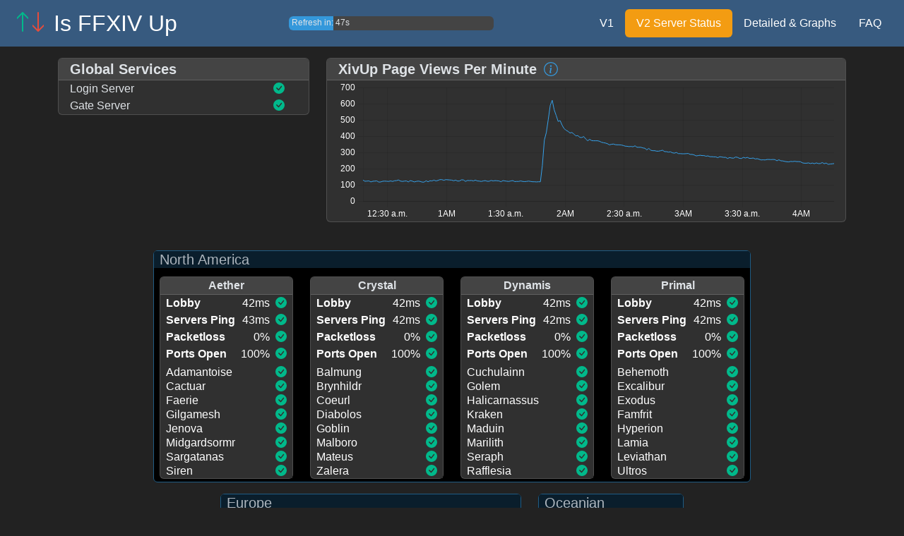

--- FILE ---
content_type: text/html; charset=UTF-8
request_url: https://is.xivup.com/
body_size: 8596
content:
<!DOCTYPE html>
    <html lang="en" data-bs-theme="dark">
    <head>
        <title>FFXIV Server Status</title>
        <link rel="stylesheet" type="text/css" href="/web/client/generated/v2.css?2026-01-07T06_06_26Z"/>
        <meta name="viewport" content="width=device-width, initial-scale=1"/>
        <meta name="Description" content="Reporting the server status for Final Fantasy XIV (FFXIV)">
        <script defer src="/web/client/generated/script.js?2026-01-07T06_06_26Z"></script>
        <script>let GEN_TIME =  1769141791153 ;
            let REFRESH_TIME =  60000 ;
            let PAGE_VIEWS = [370,364,361,359,355,348,351,353,349,348,348,347,344,340,339,337,338,336,342,333,333,333,329,327,317,326,315,312,312,309,309,312,315,306,306,303,305,299,297,301,294,294,293,293,294,295,289,289,286,280,282,284,282,282,278,280,275,275,274,274,269,275,273,271,271,264,270,267,266,273,271,265,264,271,267,271,265,265,267,261,263,259,255,256,255,258,258,257,258,257,250,256,250,249,246,244,243,246,245,247,245,245,244,237,235,235,237,233,236,232,237,233,233,239,232,236,228,230,231,233];
            let PAGE_VIEWS_WITH_TIME = [{"x":1769127451036,"y":131},{"x":1769127511036,"y":124},{"x":1769127571037,"y":125},{"x":1769127631037,"y":126},{"x":1769127691037,"y":120},{"x":1769127751038,"y":124},{"x":1769127811039,"y":125},{"x":1769127871040,"y":126},{"x":1769127931040,"y":119},{"x":1769127991041,"y":120},{"x":1769128051042,"y":124},{"x":1769128111042,"y":125},{"x":1769128171042,"y":124},{"x":1769128231044,"y":123},{"x":1769128291043,"y":126},{"x":1769128351043,"y":123},{"x":1769128411045,"y":127},{"x":1769128471046,"y":128},{"x":1769128531045,"y":132},{"x":1769128591046,"y":125},{"x":1769128651047,"y":123},{"x":1769128711049,"y":125},{"x":1769128771048,"y":126},{"x":1769128831051,"y":120},{"x":1769128891049,"y":128},{"x":1769128951052,"y":125},{"x":1769129011050,"y":120},{"x":1769129071050,"y":123},{"x":1769129131054,"y":125},{"x":1769129191054,"y":123},{"x":1769129251053,"y":119},{"x":1769129311056,"y":119},{"x":1769129371054,"y":127},{"x":1769129431056,"y":121},{"x":1769129491058,"y":127},{"x":1769129551056,"y":126},{"x":1769129611058,"y":131},{"x":1769129671059,"y":126},{"x":1769129731060,"y":129},{"x":1769129791059,"y":134},{"x":1769129851059,"y":134},{"x":1769129911060,"y":130},{"x":1769129971060,"y":134},{"x":1769130031059,"y":133},{"x":1769130091061,"y":132},{"x":1769130151063,"y":131},{"x":1769130211062,"y":127},{"x":1769130271063,"y":131},{"x":1769130331062,"y":125},{"x":1769130391065,"y":126},{"x":1769130451062,"y":133},{"x":1769130511063,"y":132},{"x":1769130571066,"y":123},{"x":1769130631065,"y":129},{"x":1769130691066,"y":128},{"x":1769130751066,"y":129},{"x":1769130811066,"y":126},{"x":1769130871067,"y":131},{"x":1769130931066,"y":126},{"x":1769130991067,"y":125},{"x":1769131051069,"y":123},{"x":1769131111068,"y":126},{"x":1769131171070,"y":128},{"x":1769131231070,"y":124},{"x":1769131291070,"y":124},{"x":1769131351070,"y":129},{"x":1769131411070,"y":126},{"x":1769131471071,"y":128},{"x":1769131531073,"y":127},{"x":1769131591073,"y":126},{"x":1769131651073,"y":121},{"x":1769131711073,"y":128},{"x":1769131771074,"y":126},{"x":1769131831075,"y":124},{"x":1769131891076,"y":123},{"x":1769131951077,"y":126},{"x":1769132011078,"y":128},{"x":1769132071077,"y":122},{"x":1769132131077,"y":123},{"x":1769132191077,"y":123},{"x":1769132251080,"y":126},{"x":1769132311082,"y":123},{"x":1769132371081,"y":122},{"x":1769132431083,"y":123},{"x":1769132491082,"y":125},{"x":1769132551081,"y":123},{"x":1769132611082,"y":121},{"x":1769132671084,"y":121},{"x":1769132731083,"y":120},{"x":1769132791083,"y":121},{"x":1769132851083,"y":121},{"x":1769132911084,"y":222},{"x":1769132971083,"y":377},{"x":1769133031684,"y":424},{"x":1769133091086,"y":505},{"x":1769133151085,"y":591},{"x":1769133211086,"y":622},{"x":1769133271087,"y":563},{"x":1769133331088,"y":529},{"x":1769133391087,"y":492},{"x":1769133451089,"y":497},{"x":1769133511087,"y":469},{"x":1769133571088,"y":448},{"x":1769133631089,"y":438},{"x":1769133691089,"y":431},{"x":1769133751090,"y":421},{"x":1769133811092,"y":424},{"x":1769133871090,"y":414},{"x":1769133931093,"y":403},{"x":1769133991092,"y":405},{"x":1769134051091,"y":394},{"x":1769134111094,"y":393},{"x":1769134171091,"y":399},{"x":1769134231092,"y":384},{"x":1769134291092,"y":373},{"x":1769134351094,"y":382},{"x":1769134411096,"y":374},{"x":1769134471095,"y":373},{"x":1769134531095,"y":373},{"x":1769134591097,"y":373},{"x":1769134651096,"y":370},{"x":1769134711098,"y":364},{"x":1769134771098,"y":361},{"x":1769134831098,"y":359},{"x":1769134891098,"y":355},{"x":1769134951099,"y":348},{"x":1769135011099,"y":351},{"x":1769135071100,"y":353},{"x":1769135131101,"y":349},{"x":1769135191100,"y":348},{"x":1769135251102,"y":348},{"x":1769135311100,"y":347},{"x":1769135371102,"y":344},{"x":1769135431102,"y":340},{"x":1769135491103,"y":339},{"x":1769135551102,"y":337},{"x":1769135611103,"y":338},{"x":1769135671104,"y":336},{"x":1769135731103,"y":342},{"x":1769135791103,"y":333},{"x":1769135851105,"y":333},{"x":1769135911105,"y":333},{"x":1769135971106,"y":329},{"x":1769136031107,"y":327},{"x":1769136091107,"y":317},{"x":1769136151106,"y":326},{"x":1769136211107,"y":315},{"x":1769136271108,"y":312},{"x":1769136331109,"y":312},{"x":1769136391108,"y":309},{"x":1769136451111,"y":309},{"x":1769136511112,"y":312},{"x":1769136571112,"y":315},{"x":1769136631111,"y":306},{"x":1769136691111,"y":306},{"x":1769136751115,"y":303},{"x":1769136811114,"y":305},{"x":1769136871113,"y":299},{"x":1769136931114,"y":297},{"x":1769136991114,"y":301},{"x":1769137051115,"y":294},{"x":1769137111115,"y":294},{"x":1769137171116,"y":293},{"x":1769137231115,"y":293},{"x":1769137291117,"y":294},{"x":1769137351118,"y":295},{"x":1769137411119,"y":289},{"x":1769137471120,"y":289},{"x":1769137531120,"y":286},{"x":1769137591121,"y":280},{"x":1769137651121,"y":282},{"x":1769137711121,"y":284},{"x":1769137771125,"y":282},{"x":1769137831122,"y":282},{"x":1769137891124,"y":278},{"x":1769137951124,"y":280},{"x":1769138011124,"y":275},{"x":1769138071125,"y":275},{"x":1769138131125,"y":274},{"x":1769138191125,"y":274},{"x":1769138251126,"y":269},{"x":1769138311126,"y":275},{"x":1769138371127,"y":273},{"x":1769138431127,"y":271},{"x":1769138491128,"y":271},{"x":1769138551129,"y":264},{"x":1769138611128,"y":270},{"x":1769138671129,"y":267},{"x":1769138731128,"y":266},{"x":1769138791129,"y":273},{"x":1769138851130,"y":271},{"x":1769138911129,"y":265},{"x":1769138971132,"y":264},{"x":1769139031132,"y":271},{"x":1769139091134,"y":267},{"x":1769139151133,"y":271},{"x":1769139211132,"y":265},{"x":1769139271132,"y":265},{"x":1769139331133,"y":267},{"x":1769139391134,"y":261},{"x":1769139451134,"y":263},{"x":1769139511136,"y":259},{"x":1769139571134,"y":255},{"x":1769139631134,"y":256},{"x":1769139691138,"y":255},{"x":1769139751136,"y":258},{"x":1769139811138,"y":258},{"x":1769139871138,"y":257},{"x":1769139931137,"y":258},{"x":1769139991138,"y":257},{"x":1769140051138,"y":250},{"x":1769140111138,"y":256},{"x":1769140171139,"y":250},{"x":1769140231140,"y":249},{"x":1769140291142,"y":246},{"x":1769140351143,"y":244},{"x":1769140411142,"y":243},{"x":1769140471144,"y":246},{"x":1769140531144,"y":245},{"x":1769140591144,"y":247},{"x":1769140651144,"y":245},{"x":1769140711145,"y":245},{"x":1769140771145,"y":244},{"x":1769140831145,"y":237},{"x":1769140891145,"y":235},{"x":1769140951147,"y":235},{"x":1769141011146,"y":237},{"x":1769141071146,"y":233},{"x":1769141131146,"y":236},{"x":1769141191147,"y":232},{"x":1769141251148,"y":237},{"x":1769141311149,"y":233},{"x":1769141371150,"y":233},{"x":1769141431149,"y":239},{"x":1769141491150,"y":232},{"x":1769141551151,"y":236},{"x":1769141611151,"y":228},{"x":1769141671151,"y":230},{"x":1769141731152,"y":231},{"x":1769141791153,"y":233}];
        </script>
    </head>

    <body>
    
<svg xmlns="http://www.w3.org/2000/svg" class="d-none">
    <symbol id="check-circle-fill" viewBox="0 0 16 16">
        <title>Online / Good</title>
        <path d="M16 8A8 8 0 1 1 0 8a8 8 0 0 1 16 0zm-3.97-3.03a.75.75 0 0 0-1.08.022L7.477 9.417 5.384 7.323a.75.75 0 0 0-1.06 1.06L6.97 11.03a.75.75 0 0 0 1.079-.02l3.992-4.99a.75.75 0 0 0-.01-1.05z"/>
    </symbol>
    <symbol id="x-circle-fill" viewBox="0 0 16 16">
        <title>Offline / Error</title>
        <path d="M16 8A8 8 0 1 1 0 8a8 8 0 0 1 16 0zM5.354 4.646a.5.5 0 1 0-.708.708L7.293 8l-2.647 2.646a.5.5 0 0 0 .708.708L8 8.707l2.646 2.647a.5.5 0 0 0 .708-.708L8.707 8l2.647-2.646a.5.5 0 0 0-.708-.708L8 7.293 5.354 4.646z"/>
    </symbol>
    <symbol id="question-circle" viewBox="0 0 16 16">
        <title>Unknown / Connection Error</title>
        <path d="M8 15A7 7 0 1 1 8 1a7 7 0 0 1 0 14m0 1A8 8 0 1 0 8 0a8 8 0 0 0 0 16"/>
        <path d="M5.255 5.786a.237.237 0 0 0 .241.247h.825c.138 0 .248-.113.266-.25.09-.656.54-1.134 1.342-1.134.686 0 1.314.343 1.314 1.168 0 .635-.374.927-.965 1.371-.673.489-1.206 1.06-1.168 1.987l.003.217a.25.25 0 0 0 .25.246h.811a.25.25 0 0 0 .25-.25v-.105c0-.718.273-.927 1.01-1.486.609-.463 1.244-.977 1.244-2.056 0-1.511-1.276-2.241-2.673-2.241-1.267 0-2.655.59-2.75 2.286m1.557 5.763c0 .533.425.927 1.01.927.609 0 1.028-.394 1.028-.927 0-.552-.42-.94-1.029-.94-.584 0-1.009.388-1.009.94"/>
    </symbol>
    
    <symbol id="icon-warning" viewBox="0 0 16 16">
        <title>Minor issues</title>
        <path d="M16 8A8 8 0 1 1 0 8a8 8 0 0 1 16 0zM8 4a.905.905 0 0 0-.9.995l.35 3.507a.552.552 0 0 0 1.1 0l.35-3.507A.905.905 0 0 0 8 4zm.002 6a1 1 0 1 0 0 2 1 1 0 0 0 0-2z"/>
    </symbol>
    <symbol id="arrow-up" viewBox="4 0 8 16">
        <path fill-rule="evenodd"
              d="M8 15a.5.5 0 0 0 .5-.5V2.707l3.146 3.147a.5.5 0 0 0 .708-.708l-4-4a.5.5 0 0 0-.708 0l-4 4a.5.5 0 1 0 .708.708L7.5 2.707V14.5a.5.5 0 0 0 .5.5z"/>
    </symbol>
    <symbol id="arrow-down" viewBox="4 0 8 16">
        <path fill-rule="evenodd"
              d="M8 1a.5.5 0 0 1 .5.5v11.793l3.146-3.147a.5.5 0 0 1 .708.708l-4 4a.5.5 0 0 1-.708 0l-4-4a.5.5 0 0 1 .708-.708L7.5 13.293V1.5A.5.5 0 0 1 8 1z"/>
    </symbol>
    <symbol id="info-circle" viewBox="0 0 16 16">
        <path d="M8 15A7 7 0 1 1 8 1a7 7 0 0 1 0 14zm0 1A8 8 0 1 0 8 0a8 8 0 0 0 0 16z"/>
        <path d="m8.93 6.588-2.29.287-.082.38.45.083c.294.07.352.176.288.469l-.738 3.468c-.194.897.105 1.319.808 1.319.545 0 1.178-.252 1.465-.598l.088-.416c-.2.176-.492.246-.686.246-.275 0-.375-.193-.304-.533L8.93 6.588zM9 4.5a1 1 0 1 1-2 0 1 1 0 0 1 2 0z"/>
    </symbol>
    <symbol id="question-lg" viewBox="0 0 16 16">
        <path fill-rule="evenodd"
              d="M4.475 5.458c-.284 0-.514-.237-.47-.517C4.28 3.24 5.576 2 7.825 2c2.25 0 3.767 1.36 3.767 3.215 0 1.344-.665 2.288-1.79 2.973-1.1.659-1.414 1.118-1.414 2.01v.03a.5.5 0 0 1-.5.5h-.77a.5.5 0 0 1-.5-.495l-.003-.2c-.043-1.221.477-2.001 1.645-2.712 1.03-.632 1.397-1.135 1.397-2.028 0-.979-.758-1.698-1.926-1.698-1.009 0-1.71.529-1.938 1.402-.066.254-.278.461-.54.461h-.777ZM7.496 14c.622 0 1.095-.474 1.095-1.09 0-.618-.473-1.092-1.095-1.092-.606 0-1.087.474-1.087 1.091S6.89 14 7.496 14"/>
    </symbol>
</svg>

    
    <header class="sticky-top">
        <div class="navbar navbar-expand-md p-1 bg-primary" data-bs-theme="dark">
            <div class="container-fluid">
                <a href="/"
                   class="navbar-brand me-md-auto">
                    <svg class="colorize-green ms-2 p-0" width="16" height="32">
                        <use xlink:href="#arrow-up"></use>
                    </svg>
                    <svg class="colorize-red me-2" width="16" height="32">
                        <use xlink:href="#arrow-down"></use>
                    </svg>
                    <span class="text-nowrap fs-3 me-4">Is FFXIV Up</span>
                </a>

                
                <button class="navbar-toggler" type="button" data-bs-toggle="collapse"
                        data-bs-target="#navbarNav"
                        aria-controls="navbarNav" aria-expanded="false" aria-label="Toggle navigation">
                    <span class="navbar-toggler-icon"></span>
                </button>
                <div class="collapse navbar-collapse" id="navbarNav">
                    <div class="mx-auto my-3" style="width:290px;">
                        <div class="progress progbar-parent" style="height: 20px" role="progressbar"
                             aria-label="Basic example"
                             aria-valuenow="0"
                             aria-valuemin="0"
                             aria-valuemax="100">
                            
                            <div style="position: absolute;">
                                <span class="ms-1">Refresh in:</span>
                                <span id="countdown">60s</span>
                            </div>
                            <div id="progbar"
                                 class="xiv-pb-div progress-bar overflow-visible bg-info"
                                 style="width: 0">
                            </div>
                        </div>
                    </div>
                    <ul class="nav nav-pills">
                        <li class="nav-item"><a href="/v1" class="nav-link" aria-current="page">V1</a></li>
                        <li class="nav-item"><a href="/" class="nav-link active bg-warning" aria-current="page">V2 Server Status</a></li>
                        <li class="nav-item"><a href="/detailed" class="nav-link " aria-current="page">Detailed & Graphs</a></li>
                        <li class="nav-item"><a href="/faq" class="nav-link ">FAQ</a></li>
                    </ul>
                </div>
            </div>
        </div>
    </header>

    <main>
        <div class="container pt-3 text-nowrap">
            <div class="row justify-content-md-center">
                <div class="col-xs-12 col-md-5 col-lg-4 col-xl-4">
                    <div class="card mb-4">
                        <div class="card-header p-0">
                            <div class="fw-semibold fs-5 px-3">
                                Global Services
                            </div>
                        </div>
                        <div class="card-body py-0">
                            <div class="row row-cols-1 row-cols-sm-1">
                                <div class="col">
                                    <div class="row">
                                        <div class="col-10">Login Server</div>
                                        <div class="col-2" id="loginServer">
                                            
        
        <svg class="xivicon colorize-green" width="16" height="16">
            <use xlink:href="#check-circle-fill"></use>
        </svg>

                                        </div>
                                    </div>
                                </div>
                                <div class="col">
                                    <div class="row">
                                        <div class="col-10">Gate Server</div>
                                        <div class="col-2" id="gateServer">
                                            
        
        <svg class="xivicon colorize-green" width="16" height="16">
            <use xlink:href="#check-circle-fill"></use>
        </svg>

                                        </div>
                                    </div>
                                </div>
                            </div>
                        </div>
                    </div>
                </div>
                <div class="col-xs-12 col-md-7 col-lg-8 col-xl-8">
                    <div class="card mb-4">
                        <div class="card-header p-0">
                            <div class="fw-semibold fs-5 px-3">
                                <span>XivUp Page Views Per Minute</span>
                                <a class="d-inline-block ms-1" data-bs-toggle="tooltip"
                                   data-bs-title="Shows how many page views there were on this website per minute for the last 2 hours. Can be useful for seeing if other people are also noticing problems.">
                                    <svg class="colorize-blue me-2" width="20" height="20">
                                        <use xlink:href="#info-circle"></use>
                                    </svg>
                                </a>
                                <button type="button" class="btn" data-bs-container="body" data-bs-toggle="popover"
                                        data-bs-placement="bottom" data-bs-trigger="focus"
                                        data-bs-content="">
                                </button>
                            </div>
                        </div>
                        <div class="card-body py-0">
                            <div class="row row-cols-1 row-cols-sm-1">
                                <div class="col">
                                    <div class="row">
                                        <div class="col-12" style="height: 200px">
                                            <canvas style="height: 200px;" id="pageViewCanvas"></canvas>
                                        </div>
                                    </div>
                                </div>
                            </div>
                        </div>
                    </div>
                </div>
            </div>

            <div class="row">
                <div class="col d-grid gap-2 d-md-flex justify-content-md-start">
                    <a href="#newsItem" type="button" id="news-button" class="btn btn-md btn-outline-primary mb-2 d-none">
                        <svg xmlns="http://www.w3.org/2000/svg" width="16" height="16" fill="currentColor" class="bi bi-newspaper" viewBox="0 0 16 16">
                            <path d="M0 2.5A1.5 1.5 0 0 1 1.5 1h11A1.5 1.5 0 0 1 14 2.5v10.528c0 .3-.05.654-.238.972h.738a.5.5 0 0 0 .5-.5v-9a.5.5 0 0 1 1 0v9a1.5 1.5 0 0 1-1.5 1.5H1.497A1.497 1.497 0 0 1 0 13.5zM12 14c.37 0 .654-.211.853-.441.092-.106.147-.279.147-.531V2.5a.5.5 0 0 0-.5-.5h-11a.5.5 0 0 0-.5.5v11c0 .278.223.5.497.5z"/>
                            <path d="M2 3h10v2H2zm0 3h4v3H2zm0 4h4v1H2zm0 2h4v1H2zm5-6h2v1H7zm3 0h2v1h-2zM7 8h2v1H7zm3 0h2v1h-2zm-3 2h2v1H7zm3 0h2v1h-2zm-3 2h2v1H7zm3 0h2v1h-2z"/>
                        </svg>
                        <span>Login News Available!</span>
                    </a>
                </div>

                <div class="col d-grid gap-2 d-md-flex justify-content-md-end">
                    
                </div>
            </div>

        </div>
        <div class="container-fluid py-2" style="max-width: 1600px;">
            <div class="row justify-content-center row-cols-auto">
                <div class="col">
                    <div class="card my-2 bg-black border-info-subtle">
                        <h5 class="card-title ps-2 fix-card-border bg-info-subtle text-light">North America</h5>
                        <div class="row justify-content-center row-cols-auto px-2">
                            
        <div class="col my-1 text-nowrap">
        <div class="card">
            <div class="card-header text-center p-0"><b>Aether</b></div>
            <div class="card-body ps-2 p-0">
                <table class="table table-dark table-borderless m-0">
                    <tbody>
                    <tr>
                        <td class="fw-bold py-0 ps-0">Lobby</td>
                        <td class="text-end p-0">
                            <span id="Aether-lobbyping">42</span><span>ms</span>
                        </td>
                        <td class="py-0 px-2" id="Aether-lobbyping-status">
                            
        
        <svg class="xivicon colorize-green" width="16" height="16">
            <use xlink:href="#check-circle-fill"></use>
        </svg>

                        </td>
                    </tr>
                    <tr>
                        <td class="fw-bold py-0 ps-0">Servers Ping</td>
                        <td class="text-end p-0">
                            <span id="Aether-serverlatency">43</span><span>ms</span>
                        </td>
                        <td class="py-0 px-2" id="Aether-latency-status">
                            
        
        <svg class="xivicon colorize-green" width="16" height="16">
            <use xlink:href="#check-circle-fill"></use>
        </svg>

                        </td>
                    </tr>
                    <tr>
                        <td class="fw-bold py-0 ps-0">Packetloss</td>
                        <td class="text-end p-0">
                            <span id="Aether-servers-packetloss">0</span><span>%</span></td>
                        <td class="py-0 px-2" id="Aether-packetloss-status">
                            
        
        <svg class="xivicon colorize-green" width="16" height="16">
            <use xlink:href="#check-circle-fill"></use>
        </svg>

                        </td>
                    </tr>
                    <tr>
                        <td class="fw-bold pt-0 pb-1 ps-0">Ports Open</td>
                        <td class="text-end p-0">
                            <span id="Aether-gameports-open">100</span><span>%</span></td>
                        <td class="py-0 px-2" id="Aether-gameports-status">
                            
        
        <svg class="xivicon colorize-green" width="16" height="16">
            <use xlink:href="#check-circle-fill"></use>
        </svg>

                        </td>
                    </tr>
                    
                        <tr class="lh-sm">
                            <td colspan="2" class="py-0 ps-0">Adamantoise</td>
                            <td class="py-0 px-2" id="Adamantoise">
                                
        
        <svg class="xivicon colorize-green" width="16" height="16">
            <use xlink:href="#check-circle-fill"></use>
        </svg>

                            </td>
                        </tr>
                    
                        <tr class="lh-sm">
                            <td colspan="2" class="py-0 ps-0">Cactuar</td>
                            <td class="py-0 px-2" id="Cactuar">
                                
        
        <svg class="xivicon colorize-green" width="16" height="16">
            <use xlink:href="#check-circle-fill"></use>
        </svg>

                            </td>
                        </tr>
                    
                        <tr class="lh-sm">
                            <td colspan="2" class="py-0 ps-0">Faerie</td>
                            <td class="py-0 px-2" id="Faerie">
                                
        
        <svg class="xivicon colorize-green" width="16" height="16">
            <use xlink:href="#check-circle-fill"></use>
        </svg>

                            </td>
                        </tr>
                    
                        <tr class="lh-sm">
                            <td colspan="2" class="py-0 ps-0">Gilgamesh</td>
                            <td class="py-0 px-2" id="Gilgamesh">
                                
        
        <svg class="xivicon colorize-green" width="16" height="16">
            <use xlink:href="#check-circle-fill"></use>
        </svg>

                            </td>
                        </tr>
                    
                        <tr class="lh-sm">
                            <td colspan="2" class="py-0 ps-0">Jenova</td>
                            <td class="py-0 px-2" id="Jenova">
                                
        
        <svg class="xivicon colorize-green" width="16" height="16">
            <use xlink:href="#check-circle-fill"></use>
        </svg>

                            </td>
                        </tr>
                    
                        <tr class="lh-sm">
                            <td colspan="2" class="py-0 ps-0">Midgardsormr</td>
                            <td class="py-0 px-2" id="Midgardsormr">
                                
        
        <svg class="xivicon colorize-green" width="16" height="16">
            <use xlink:href="#check-circle-fill"></use>
        </svg>

                            </td>
                        </tr>
                    
                        <tr class="lh-sm">
                            <td colspan="2" class="py-0 ps-0">Sargatanas</td>
                            <td class="py-0 px-2" id="Sargatanas">
                                
        
        <svg class="xivicon colorize-green" width="16" height="16">
            <use xlink:href="#check-circle-fill"></use>
        </svg>

                            </td>
                        </tr>
                    
                        <tr class="lh-sm">
                            <td colspan="2" class="py-0 ps-0">Siren</td>
                            <td class="py-0 px-2" id="Siren">
                                
        
        <svg class="xivicon colorize-green" width="16" height="16">
            <use xlink:href="#check-circle-fill"></use>
        </svg>

                            </td>
                        </tr>
                    
                    </tbody>
                </table>
            </div>
        </div>
    </div>

    
        <div class="col my-1 text-nowrap">
        <div class="card">
            <div class="card-header text-center p-0"><b>Crystal</b></div>
            <div class="card-body ps-2 p-0">
                <table class="table table-dark table-borderless m-0">
                    <tbody>
                    <tr>
                        <td class="fw-bold py-0 ps-0">Lobby</td>
                        <td class="text-end p-0">
                            <span id="Crystal-lobbyping">42</span><span>ms</span>
                        </td>
                        <td class="py-0 px-2" id="Crystal-lobbyping-status">
                            
        
        <svg class="xivicon colorize-green" width="16" height="16">
            <use xlink:href="#check-circle-fill"></use>
        </svg>

                        </td>
                    </tr>
                    <tr>
                        <td class="fw-bold py-0 ps-0">Servers Ping</td>
                        <td class="text-end p-0">
                            <span id="Crystal-serverlatency">42</span><span>ms</span>
                        </td>
                        <td class="py-0 px-2" id="Crystal-latency-status">
                            
        
        <svg class="xivicon colorize-green" width="16" height="16">
            <use xlink:href="#check-circle-fill"></use>
        </svg>

                        </td>
                    </tr>
                    <tr>
                        <td class="fw-bold py-0 ps-0">Packetloss</td>
                        <td class="text-end p-0">
                            <span id="Crystal-servers-packetloss">0</span><span>%</span></td>
                        <td class="py-0 px-2" id="Crystal-packetloss-status">
                            
        
        <svg class="xivicon colorize-green" width="16" height="16">
            <use xlink:href="#check-circle-fill"></use>
        </svg>

                        </td>
                    </tr>
                    <tr>
                        <td class="fw-bold pt-0 pb-1 ps-0">Ports Open</td>
                        <td class="text-end p-0">
                            <span id="Crystal-gameports-open">100</span><span>%</span></td>
                        <td class="py-0 px-2" id="Crystal-gameports-status">
                            
        
        <svg class="xivicon colorize-green" width="16" height="16">
            <use xlink:href="#check-circle-fill"></use>
        </svg>

                        </td>
                    </tr>
                    
                        <tr class="lh-sm">
                            <td colspan="2" class="py-0 ps-0">Balmung</td>
                            <td class="py-0 px-2" id="Balmung">
                                
        
        <svg class="xivicon colorize-green" width="16" height="16">
            <use xlink:href="#check-circle-fill"></use>
        </svg>

                            </td>
                        </tr>
                    
                        <tr class="lh-sm">
                            <td colspan="2" class="py-0 ps-0">Brynhildr</td>
                            <td class="py-0 px-2" id="Brynhildr">
                                
        
        <svg class="xivicon colorize-green" width="16" height="16">
            <use xlink:href="#check-circle-fill"></use>
        </svg>

                            </td>
                        </tr>
                    
                        <tr class="lh-sm">
                            <td colspan="2" class="py-0 ps-0">Coeurl</td>
                            <td class="py-0 px-2" id="Coeurl">
                                
        
        <svg class="xivicon colorize-green" width="16" height="16">
            <use xlink:href="#check-circle-fill"></use>
        </svg>

                            </td>
                        </tr>
                    
                        <tr class="lh-sm">
                            <td colspan="2" class="py-0 ps-0">Diabolos</td>
                            <td class="py-0 px-2" id="Diabolos">
                                
        
        <svg class="xivicon colorize-green" width="16" height="16">
            <use xlink:href="#check-circle-fill"></use>
        </svg>

                            </td>
                        </tr>
                    
                        <tr class="lh-sm">
                            <td colspan="2" class="py-0 ps-0">Goblin</td>
                            <td class="py-0 px-2" id="Goblin">
                                
        
        <svg class="xivicon colorize-green" width="16" height="16">
            <use xlink:href="#check-circle-fill"></use>
        </svg>

                            </td>
                        </tr>
                    
                        <tr class="lh-sm">
                            <td colspan="2" class="py-0 ps-0">Malboro</td>
                            <td class="py-0 px-2" id="Malboro">
                                
        
        <svg class="xivicon colorize-green" width="16" height="16">
            <use xlink:href="#check-circle-fill"></use>
        </svg>

                            </td>
                        </tr>
                    
                        <tr class="lh-sm">
                            <td colspan="2" class="py-0 ps-0">Mateus</td>
                            <td class="py-0 px-2" id="Mateus">
                                
        
        <svg class="xivicon colorize-green" width="16" height="16">
            <use xlink:href="#check-circle-fill"></use>
        </svg>

                            </td>
                        </tr>
                    
                        <tr class="lh-sm">
                            <td colspan="2" class="py-0 ps-0">Zalera</td>
                            <td class="py-0 px-2" id="Zalera">
                                
        
        <svg class="xivicon colorize-green" width="16" height="16">
            <use xlink:href="#check-circle-fill"></use>
        </svg>

                            </td>
                        </tr>
                    
                    </tbody>
                </table>
            </div>
        </div>
    </div>

    
        <div class="col my-1 text-nowrap">
        <div class="card">
            <div class="card-header text-center p-0"><b>Dynamis</b></div>
            <div class="card-body ps-2 p-0">
                <table class="table table-dark table-borderless m-0">
                    <tbody>
                    <tr>
                        <td class="fw-bold py-0 ps-0">Lobby</td>
                        <td class="text-end p-0">
                            <span id="Dynamis-lobbyping">42</span><span>ms</span>
                        </td>
                        <td class="py-0 px-2" id="Dynamis-lobbyping-status">
                            
        
        <svg class="xivicon colorize-green" width="16" height="16">
            <use xlink:href="#check-circle-fill"></use>
        </svg>

                        </td>
                    </tr>
                    <tr>
                        <td class="fw-bold py-0 ps-0">Servers Ping</td>
                        <td class="text-end p-0">
                            <span id="Dynamis-serverlatency">42</span><span>ms</span>
                        </td>
                        <td class="py-0 px-2" id="Dynamis-latency-status">
                            
        
        <svg class="xivicon colorize-green" width="16" height="16">
            <use xlink:href="#check-circle-fill"></use>
        </svg>

                        </td>
                    </tr>
                    <tr>
                        <td class="fw-bold py-0 ps-0">Packetloss</td>
                        <td class="text-end p-0">
                            <span id="Dynamis-servers-packetloss">0</span><span>%</span></td>
                        <td class="py-0 px-2" id="Dynamis-packetloss-status">
                            
        
        <svg class="xivicon colorize-green" width="16" height="16">
            <use xlink:href="#check-circle-fill"></use>
        </svg>

                        </td>
                    </tr>
                    <tr>
                        <td class="fw-bold pt-0 pb-1 ps-0">Ports Open</td>
                        <td class="text-end p-0">
                            <span id="Dynamis-gameports-open">100</span><span>%</span></td>
                        <td class="py-0 px-2" id="Dynamis-gameports-status">
                            
        
        <svg class="xivicon colorize-green" width="16" height="16">
            <use xlink:href="#check-circle-fill"></use>
        </svg>

                        </td>
                    </tr>
                    
                        <tr class="lh-sm">
                            <td colspan="2" class="py-0 ps-0">Cuchulainn</td>
                            <td class="py-0 px-2" id="Cuchulainn">
                                
        
        <svg class="xivicon colorize-green" width="16" height="16">
            <use xlink:href="#check-circle-fill"></use>
        </svg>

                            </td>
                        </tr>
                    
                        <tr class="lh-sm">
                            <td colspan="2" class="py-0 ps-0">Golem</td>
                            <td class="py-0 px-2" id="Golem">
                                
        
        <svg class="xivicon colorize-green" width="16" height="16">
            <use xlink:href="#check-circle-fill"></use>
        </svg>

                            </td>
                        </tr>
                    
                        <tr class="lh-sm">
                            <td colspan="2" class="py-0 ps-0">Halicarnassus</td>
                            <td class="py-0 px-2" id="Halicarnassus">
                                
        
        <svg class="xivicon colorize-green" width="16" height="16">
            <use xlink:href="#check-circle-fill"></use>
        </svg>

                            </td>
                        </tr>
                    
                        <tr class="lh-sm">
                            <td colspan="2" class="py-0 ps-0">Kraken</td>
                            <td class="py-0 px-2" id="Kraken">
                                
        
        <svg class="xivicon colorize-green" width="16" height="16">
            <use xlink:href="#check-circle-fill"></use>
        </svg>

                            </td>
                        </tr>
                    
                        <tr class="lh-sm">
                            <td colspan="2" class="py-0 ps-0">Maduin</td>
                            <td class="py-0 px-2" id="Maduin">
                                
        
        <svg class="xivicon colorize-green" width="16" height="16">
            <use xlink:href="#check-circle-fill"></use>
        </svg>

                            </td>
                        </tr>
                    
                        <tr class="lh-sm">
                            <td colspan="2" class="py-0 ps-0">Marilith</td>
                            <td class="py-0 px-2" id="Marilith">
                                
        
        <svg class="xivicon colorize-green" width="16" height="16">
            <use xlink:href="#check-circle-fill"></use>
        </svg>

                            </td>
                        </tr>
                    
                        <tr class="lh-sm">
                            <td colspan="2" class="py-0 ps-0">Seraph</td>
                            <td class="py-0 px-2" id="Seraph">
                                
        
        <svg class="xivicon colorize-green" width="16" height="16">
            <use xlink:href="#check-circle-fill"></use>
        </svg>

                            </td>
                        </tr>
                    
                        <tr class="lh-sm">
                            <td colspan="2" class="py-0 ps-0">Rafflesia</td>
                            <td class="py-0 px-2" id="Rafflesia">
                                
        
        <svg class="xivicon colorize-green" width="16" height="16">
            <use xlink:href="#check-circle-fill"></use>
        </svg>

                            </td>
                        </tr>
                    
                    </tbody>
                </table>
            </div>
        </div>
    </div>

    
        <div class="col my-1 text-nowrap">
        <div class="card">
            <div class="card-header text-center p-0"><b>Primal</b></div>
            <div class="card-body ps-2 p-0">
                <table class="table table-dark table-borderless m-0">
                    <tbody>
                    <tr>
                        <td class="fw-bold py-0 ps-0">Lobby</td>
                        <td class="text-end p-0">
                            <span id="Primal-lobbyping">42</span><span>ms</span>
                        </td>
                        <td class="py-0 px-2" id="Primal-lobbyping-status">
                            
        
        <svg class="xivicon colorize-green" width="16" height="16">
            <use xlink:href="#check-circle-fill"></use>
        </svg>

                        </td>
                    </tr>
                    <tr>
                        <td class="fw-bold py-0 ps-0">Servers Ping</td>
                        <td class="text-end p-0">
                            <span id="Primal-serverlatency">42</span><span>ms</span>
                        </td>
                        <td class="py-0 px-2" id="Primal-latency-status">
                            
        
        <svg class="xivicon colorize-green" width="16" height="16">
            <use xlink:href="#check-circle-fill"></use>
        </svg>

                        </td>
                    </tr>
                    <tr>
                        <td class="fw-bold py-0 ps-0">Packetloss</td>
                        <td class="text-end p-0">
                            <span id="Primal-servers-packetloss">0</span><span>%</span></td>
                        <td class="py-0 px-2" id="Primal-packetloss-status">
                            
        
        <svg class="xivicon colorize-green" width="16" height="16">
            <use xlink:href="#check-circle-fill"></use>
        </svg>

                        </td>
                    </tr>
                    <tr>
                        <td class="fw-bold pt-0 pb-1 ps-0">Ports Open</td>
                        <td class="text-end p-0">
                            <span id="Primal-gameports-open">100</span><span>%</span></td>
                        <td class="py-0 px-2" id="Primal-gameports-status">
                            
        
        <svg class="xivicon colorize-green" width="16" height="16">
            <use xlink:href="#check-circle-fill"></use>
        </svg>

                        </td>
                    </tr>
                    
                        <tr class="lh-sm">
                            <td colspan="2" class="py-0 ps-0">Behemoth</td>
                            <td class="py-0 px-2" id="Behemoth">
                                
        
        <svg class="xivicon colorize-green" width="16" height="16">
            <use xlink:href="#check-circle-fill"></use>
        </svg>

                            </td>
                        </tr>
                    
                        <tr class="lh-sm">
                            <td colspan="2" class="py-0 ps-0">Excalibur</td>
                            <td class="py-0 px-2" id="Excalibur">
                                
        
        <svg class="xivicon colorize-green" width="16" height="16">
            <use xlink:href="#check-circle-fill"></use>
        </svg>

                            </td>
                        </tr>
                    
                        <tr class="lh-sm">
                            <td colspan="2" class="py-0 ps-0">Exodus</td>
                            <td class="py-0 px-2" id="Exodus">
                                
        
        <svg class="xivicon colorize-green" width="16" height="16">
            <use xlink:href="#check-circle-fill"></use>
        </svg>

                            </td>
                        </tr>
                    
                        <tr class="lh-sm">
                            <td colspan="2" class="py-0 ps-0">Famfrit</td>
                            <td class="py-0 px-2" id="Famfrit">
                                
        
        <svg class="xivicon colorize-green" width="16" height="16">
            <use xlink:href="#check-circle-fill"></use>
        </svg>

                            </td>
                        </tr>
                    
                        <tr class="lh-sm">
                            <td colspan="2" class="py-0 ps-0">Hyperion</td>
                            <td class="py-0 px-2" id="Hyperion">
                                
        
        <svg class="xivicon colorize-green" width="16" height="16">
            <use xlink:href="#check-circle-fill"></use>
        </svg>

                            </td>
                        </tr>
                    
                        <tr class="lh-sm">
                            <td colspan="2" class="py-0 ps-0">Lamia</td>
                            <td class="py-0 px-2" id="Lamia">
                                
        
        <svg class="xivicon colorize-green" width="16" height="16">
            <use xlink:href="#check-circle-fill"></use>
        </svg>

                            </td>
                        </tr>
                    
                        <tr class="lh-sm">
                            <td colspan="2" class="py-0 ps-0">Leviathan</td>
                            <td class="py-0 px-2" id="Leviathan">
                                
        
        <svg class="xivicon colorize-green" width="16" height="16">
            <use xlink:href="#check-circle-fill"></use>
        </svg>

                            </td>
                        </tr>
                    
                        <tr class="lh-sm">
                            <td colspan="2" class="py-0 ps-0">Ultros</td>
                            <td class="py-0 px-2" id="Ultros">
                                
        
        <svg class="xivicon colorize-green" width="16" height="16">
            <use xlink:href="#check-circle-fill"></use>
        </svg>

                            </td>
                        </tr>
                    
                    </tbody>
                </table>
            </div>
        </div>
    </div>

    
                        </div>
                    </div>
                </div>
                <div class="col">
                    <div class="card my-2 bg-black border-info-subtle">
                        <h5 class="card-title ps-2 fix-card-border bg-info-subtle text-light">Europe</h5>
                        <div class="row justify-content-center row-cols-auto px-1">
                            
        <div class="col my-1 text-nowrap">
        <div class="card">
            <div class="card-header text-center p-0"><b>Chaos</b></div>
            <div class="card-body ps-2 p-0">
                <table class="table table-dark table-borderless m-0">
                    <tbody>
                    <tr>
                        <td class="fw-bold py-0 ps-0">Lobby</td>
                        <td class="text-end p-0">
                            <span id="Chaos-lobbyping">124</span><span>ms</span>
                        </td>
                        <td class="py-0 px-2" id="Chaos-lobbyping-status">
                            
        
        <svg class="xivicon colorize-green" width="16" height="16">
            <use xlink:href="#check-circle-fill"></use>
        </svg>

                        </td>
                    </tr>
                    <tr>
                        <td class="fw-bold py-0 ps-0">Servers Ping</td>
                        <td class="text-end p-0">
                            <span id="Chaos-serverlatency">126</span><span>ms</span>
                        </td>
                        <td class="py-0 px-2" id="Chaos-latency-status">
                            
        
        <svg class="xivicon colorize-green" width="16" height="16">
            <use xlink:href="#check-circle-fill"></use>
        </svg>

                        </td>
                    </tr>
                    <tr>
                        <td class="fw-bold py-0 ps-0">Packetloss</td>
                        <td class="text-end p-0">
                            <span id="Chaos-servers-packetloss">0</span><span>%</span></td>
                        <td class="py-0 px-2" id="Chaos-packetloss-status">
                            
        
        <svg class="xivicon colorize-green" width="16" height="16">
            <use xlink:href="#check-circle-fill"></use>
        </svg>

                        </td>
                    </tr>
                    <tr>
                        <td class="fw-bold pt-0 pb-1 ps-0">Ports Open</td>
                        <td class="text-end p-0">
                            <span id="Chaos-gameports-open">100</span><span>%</span></td>
                        <td class="py-0 px-2" id="Chaos-gameports-status">
                            
        
        <svg class="xivicon colorize-green" width="16" height="16">
            <use xlink:href="#check-circle-fill"></use>
        </svg>

                        </td>
                    </tr>
                    
                        <tr class="lh-sm">
                            <td colspan="2" class="py-0 ps-0">Cerberus</td>
                            <td class="py-0 px-2" id="Cerberus">
                                
        
        <svg class="xivicon colorize-green" width="16" height="16">
            <use xlink:href="#check-circle-fill"></use>
        </svg>

                            </td>
                        </tr>
                    
                        <tr class="lh-sm">
                            <td colspan="2" class="py-0 ps-0">Louisoix</td>
                            <td class="py-0 px-2" id="Louisoix">
                                
        
        <svg class="xivicon colorize-green" width="16" height="16">
            <use xlink:href="#check-circle-fill"></use>
        </svg>

                            </td>
                        </tr>
                    
                        <tr class="lh-sm">
                            <td colspan="2" class="py-0 ps-0">Moogle</td>
                            <td class="py-0 px-2" id="Moogle">
                                
        
        <svg class="xivicon colorize-green" width="16" height="16">
            <use xlink:href="#check-circle-fill"></use>
        </svg>

                            </td>
                        </tr>
                    
                        <tr class="lh-sm">
                            <td colspan="2" class="py-0 ps-0">Omega</td>
                            <td class="py-0 px-2" id="Omega">
                                
        
        <svg class="xivicon colorize-green" width="16" height="16">
            <use xlink:href="#check-circle-fill"></use>
        </svg>

                            </td>
                        </tr>
                    
                        <tr class="lh-sm">
                            <td colspan="2" class="py-0 ps-0">Phantom</td>
                            <td class="py-0 px-2" id="Phantom">
                                
        
        <svg class="xivicon colorize-green" width="16" height="16">
            <use xlink:href="#check-circle-fill"></use>
        </svg>

                            </td>
                        </tr>
                    
                        <tr class="lh-sm">
                            <td colspan="2" class="py-0 ps-0">Ragnarok</td>
                            <td class="py-0 px-2" id="Ragnarok">
                                
        
        <svg class="xivicon colorize-green" width="16" height="16">
            <use xlink:href="#check-circle-fill"></use>
        </svg>

                            </td>
                        </tr>
                    
                        <tr class="lh-sm">
                            <td colspan="2" class="py-0 ps-0">Sagittarius</td>
                            <td class="py-0 px-2" id="Sagittarius">
                                
        
        <svg class="xivicon colorize-green" width="16" height="16">
            <use xlink:href="#check-circle-fill"></use>
        </svg>

                            </td>
                        </tr>
                    
                        <tr class="lh-sm">
                            <td colspan="2" class="py-0 ps-0">Spriggan</td>
                            <td class="py-0 px-2" id="Spriggan">
                                
        
        <svg class="xivicon colorize-green" width="16" height="16">
            <use xlink:href="#check-circle-fill"></use>
        </svg>

                            </td>
                        </tr>
                    
                    </tbody>
                </table>
            </div>
        </div>
    </div>

    
        <div class="col my-1 text-nowrap">
        <div class="card">
            <div class="card-header text-center p-0"><b>Light</b></div>
            <div class="card-body ps-2 p-0">
                <table class="table table-dark table-borderless m-0">
                    <tbody>
                    <tr>
                        <td class="fw-bold py-0 ps-0">Lobby</td>
                        <td class="text-end p-0">
                            <span id="Light-lobbyping">125</span><span>ms</span>
                        </td>
                        <td class="py-0 px-2" id="Light-lobbyping-status">
                            
        
        <svg class="xivicon colorize-green" width="16" height="16">
            <use xlink:href="#check-circle-fill"></use>
        </svg>

                        </td>
                    </tr>
                    <tr>
                        <td class="fw-bold py-0 ps-0">Servers Ping</td>
                        <td class="text-end p-0">
                            <span id="Light-serverlatency">126</span><span>ms</span>
                        </td>
                        <td class="py-0 px-2" id="Light-latency-status">
                            
        
        <svg class="xivicon colorize-green" width="16" height="16">
            <use xlink:href="#check-circle-fill"></use>
        </svg>

                        </td>
                    </tr>
                    <tr>
                        <td class="fw-bold py-0 ps-0">Packetloss</td>
                        <td class="text-end p-0">
                            <span id="Light-servers-packetloss">0</span><span>%</span></td>
                        <td class="py-0 px-2" id="Light-packetloss-status">
                            
        
        <svg class="xivicon colorize-green" width="16" height="16">
            <use xlink:href="#check-circle-fill"></use>
        </svg>

                        </td>
                    </tr>
                    <tr>
                        <td class="fw-bold pt-0 pb-1 ps-0">Ports Open</td>
                        <td class="text-end p-0">
                            <span id="Light-gameports-open">100</span><span>%</span></td>
                        <td class="py-0 px-2" id="Light-gameports-status">
                            
        
        <svg class="xivicon colorize-green" width="16" height="16">
            <use xlink:href="#check-circle-fill"></use>
        </svg>

                        </td>
                    </tr>
                    
                        <tr class="lh-sm">
                            <td colspan="2" class="py-0 ps-0">Alpha</td>
                            <td class="py-0 px-2" id="Alpha">
                                
        
        <svg class="xivicon colorize-green" width="16" height="16">
            <use xlink:href="#check-circle-fill"></use>
        </svg>

                            </td>
                        </tr>
                    
                        <tr class="lh-sm">
                            <td colspan="2" class="py-0 ps-0">Lich</td>
                            <td class="py-0 px-2" id="Lich">
                                
        
        <svg class="xivicon colorize-green" width="16" height="16">
            <use xlink:href="#check-circle-fill"></use>
        </svg>

                            </td>
                        </tr>
                    
                        <tr class="lh-sm">
                            <td colspan="2" class="py-0 ps-0">Odin</td>
                            <td class="py-0 px-2" id="Odin">
                                
        
        <svg class="xivicon colorize-green" width="16" height="16">
            <use xlink:href="#check-circle-fill"></use>
        </svg>

                            </td>
                        </tr>
                    
                        <tr class="lh-sm">
                            <td colspan="2" class="py-0 ps-0">Phoenix</td>
                            <td class="py-0 px-2" id="Phoenix">
                                
        
        <svg class="xivicon colorize-green" width="16" height="16">
            <use xlink:href="#check-circle-fill"></use>
        </svg>

                            </td>
                        </tr>
                    
                        <tr class="lh-sm">
                            <td colspan="2" class="py-0 ps-0">Raiden</td>
                            <td class="py-0 px-2" id="Raiden">
                                
        
        <svg class="xivicon colorize-green" width="16" height="16">
            <use xlink:href="#check-circle-fill"></use>
        </svg>

                            </td>
                        </tr>
                    
                        <tr class="lh-sm">
                            <td colspan="2" class="py-0 ps-0">Shiva</td>
                            <td class="py-0 px-2" id="Shiva">
                                
        
        <svg class="xivicon colorize-green" width="16" height="16">
            <use xlink:href="#check-circle-fill"></use>
        </svg>

                            </td>
                        </tr>
                    
                        <tr class="lh-sm">
                            <td colspan="2" class="py-0 ps-0">Twintania</td>
                            <td class="py-0 px-2" id="Twintania">
                                
        
        <svg class="xivicon colorize-green" width="16" height="16">
            <use xlink:href="#check-circle-fill"></use>
        </svg>

                            </td>
                        </tr>
                    
                        <tr class="lh-sm">
                            <td colspan="2" class="py-0 ps-0">Zodiark</td>
                            <td class="py-0 px-2" id="Zodiark">
                                
        
        <svg class="xivicon colorize-green" width="16" height="16">
            <use xlink:href="#check-circle-fill"></use>
        </svg>

                            </td>
                        </tr>
                    
                    </tbody>
                </table>
            </div>
        </div>
    </div>

    
                        </div>
                    </div>
                </div>
                <div class="col">
                    <div class="card my-2 bg-black border-info-subtle">
                        <h5 class="card-title ps-2 fix-card-border bg-info-subtle text-light">Oceanian</h5>
                        <div class="row justify-content-center row-cols-auto px-1">
                            
        <div class="col my-1 text-nowrap">
        <div class="card">
            <div class="card-header text-center p-0"><b>Materia</b></div>
            <div class="card-body ps-2 p-0">
                <table class="table table-dark table-borderless m-0">
                    <tbody>
                    <tr>
                        <td class="fw-bold py-0 ps-0">Lobby</td>
                        <td class="text-end p-0">
                            <span id="Materia-lobbyping">183</span><span>ms</span>
                        </td>
                        <td class="py-0 px-2" id="Materia-lobbyping-status">
                            
        
        <svg class="xivicon colorize-green" width="16" height="16">
            <use xlink:href="#check-circle-fill"></use>
        </svg>

                        </td>
                    </tr>
                    <tr>
                        <td class="fw-bold py-0 ps-0">Servers Ping</td>
                        <td class="text-end p-0">
                            <span id="Materia-serverlatency">183</span><span>ms</span>
                        </td>
                        <td class="py-0 px-2" id="Materia-latency-status">
                            
        
        <svg class="xivicon colorize-green" width="16" height="16">
            <use xlink:href="#check-circle-fill"></use>
        </svg>

                        </td>
                    </tr>
                    <tr>
                        <td class="fw-bold py-0 ps-0">Packetloss</td>
                        <td class="text-end p-0">
                            <span id="Materia-servers-packetloss">0</span><span>%</span></td>
                        <td class="py-0 px-2" id="Materia-packetloss-status">
                            
        
        <svg class="xivicon colorize-green" width="16" height="16">
            <use xlink:href="#check-circle-fill"></use>
        </svg>

                        </td>
                    </tr>
                    <tr>
                        <td class="fw-bold pt-0 pb-1 ps-0">Ports Open</td>
                        <td class="text-end p-0">
                            <span id="Materia-gameports-open">100</span><span>%</span></td>
                        <td class="py-0 px-2" id="Materia-gameports-status">
                            
        
        <svg class="xivicon colorize-green" width="16" height="16">
            <use xlink:href="#check-circle-fill"></use>
        </svg>

                        </td>
                    </tr>
                    
                        <tr class="lh-sm">
                            <td colspan="2" class="py-0 ps-0">Bismarck</td>
                            <td class="py-0 px-2" id="Bismarck">
                                
        
        <svg class="xivicon colorize-green" width="16" height="16">
            <use xlink:href="#check-circle-fill"></use>
        </svg>

                            </td>
                        </tr>
                    
                        <tr class="lh-sm">
                            <td colspan="2" class="py-0 ps-0">Ravana</td>
                            <td class="py-0 px-2" id="Ravana">
                                
        
        <svg class="xivicon colorize-green" width="16" height="16">
            <use xlink:href="#check-circle-fill"></use>
        </svg>

                            </td>
                        </tr>
                    
                        <tr class="lh-sm">
                            <td colspan="2" class="py-0 ps-0">Sephirot</td>
                            <td class="py-0 px-2" id="Sephirot">
                                
        
        <svg class="xivicon colorize-green" width="16" height="16">
            <use xlink:href="#check-circle-fill"></use>
        </svg>

                            </td>
                        </tr>
                    
                        <tr class="lh-sm">
                            <td colspan="2" class="py-0 ps-0">Sophia</td>
                            <td class="py-0 px-2" id="Sophia">
                                
        
        <svg class="xivicon colorize-green" width="16" height="16">
            <use xlink:href="#check-circle-fill"></use>
        </svg>

                            </td>
                        </tr>
                    
                        <tr class="lh-sm">
                            <td colspan="2" class="py-0 ps-0">Zurvan</td>
                            <td class="py-0 px-2" id="Zurvan">
                                
        
        <svg class="xivicon colorize-green" width="16" height="16">
            <use xlink:href="#check-circle-fill"></use>
        </svg>

                            </td>
                        </tr>
                    
                    </tbody>
                </table>
            </div>
        </div>
    </div>

    
                        </div>
                    </div>
                </div>
                <div class="col">
                    <div class="card my-2 bg-black border-info-subtle">
                        <h5 class="card-title ps-2 fix-card-border bg-info-subtle text-light">Japan</h5>
                        <div class="row justify-content-center row-cols-auto px-1">
                            
        <div class="col my-1 text-nowrap">
        <div class="card">
            <div class="card-header text-center p-0"><b>Elemental</b></div>
            <div class="card-body ps-2 p-0">
                <table class="table table-dark table-borderless m-0">
                    <tbody>
                    <tr>
                        <td class="fw-bold py-0 ps-0">Lobby</td>
                        <td class="text-end p-0">
                            <span id="Elemental-lobbyping">139</span><span>ms</span>
                        </td>
                        <td class="py-0 px-2" id="Elemental-lobbyping-status">
                            
        
        <svg class="xivicon colorize-green" width="16" height="16">
            <use xlink:href="#check-circle-fill"></use>
        </svg>

                        </td>
                    </tr>
                    <tr>
                        <td class="fw-bold py-0 ps-0">Servers Ping</td>
                        <td class="text-end p-0">
                            <span id="Elemental-serverlatency">141</span><span>ms</span>
                        </td>
                        <td class="py-0 px-2" id="Elemental-latency-status">
                            
        
        <svg class="xivicon colorize-green" width="16" height="16">
            <use xlink:href="#check-circle-fill"></use>
        </svg>

                        </td>
                    </tr>
                    <tr>
                        <td class="fw-bold py-0 ps-0">Packetloss</td>
                        <td class="text-end p-0">
                            <span id="Elemental-servers-packetloss">0</span><span>%</span></td>
                        <td class="py-0 px-2" id="Elemental-packetloss-status">
                            
        
        <svg class="xivicon colorize-green" width="16" height="16">
            <use xlink:href="#check-circle-fill"></use>
        </svg>

                        </td>
                    </tr>
                    <tr>
                        <td class="fw-bold pt-0 pb-1 ps-0">Ports Open</td>
                        <td class="text-end p-0">
                            <span id="Elemental-gameports-open">100</span><span>%</span></td>
                        <td class="py-0 px-2" id="Elemental-gameports-status">
                            
        
        <svg class="xivicon colorize-green" width="16" height="16">
            <use xlink:href="#check-circle-fill"></use>
        </svg>

                        </td>
                    </tr>
                    
                        <tr class="lh-sm">
                            <td colspan="2" class="py-0 ps-0">Aegis</td>
                            <td class="py-0 px-2" id="Aegis">
                                
        
        <svg class="xivicon colorize-green" width="16" height="16">
            <use xlink:href="#check-circle-fill"></use>
        </svg>

                            </td>
                        </tr>
                    
                        <tr class="lh-sm">
                            <td colspan="2" class="py-0 ps-0">Atomos</td>
                            <td class="py-0 px-2" id="Atomos">
                                
        
        <svg class="xivicon colorize-green" width="16" height="16">
            <use xlink:href="#check-circle-fill"></use>
        </svg>

                            </td>
                        </tr>
                    
                        <tr class="lh-sm">
                            <td colspan="2" class="py-0 ps-0">Carbuncle</td>
                            <td class="py-0 px-2" id="Carbuncle">
                                
        
        <svg class="xivicon colorize-green" width="16" height="16">
            <use xlink:href="#check-circle-fill"></use>
        </svg>

                            </td>
                        </tr>
                    
                        <tr class="lh-sm">
                            <td colspan="2" class="py-0 ps-0">Garuda</td>
                            <td class="py-0 px-2" id="Garuda">
                                
        
        <svg class="xivicon colorize-green" width="16" height="16">
            <use xlink:href="#check-circle-fill"></use>
        </svg>

                            </td>
                        </tr>
                    
                        <tr class="lh-sm">
                            <td colspan="2" class="py-0 ps-0">Gungnir</td>
                            <td class="py-0 px-2" id="Gungnir">
                                
        
        <svg class="xivicon colorize-green" width="16" height="16">
            <use xlink:href="#check-circle-fill"></use>
        </svg>

                            </td>
                        </tr>
                    
                        <tr class="lh-sm">
                            <td colspan="2" class="py-0 ps-0">Kujata</td>
                            <td class="py-0 px-2" id="Kujata">
                                
        
        <svg class="xivicon colorize-green" width="16" height="16">
            <use xlink:href="#check-circle-fill"></use>
        </svg>

                            </td>
                        </tr>
                    
                        <tr class="lh-sm">
                            <td colspan="2" class="py-0 ps-0">Tonberry</td>
                            <td class="py-0 px-2" id="Tonberry">
                                
        
        <svg class="xivicon colorize-green" width="16" height="16">
            <use xlink:href="#check-circle-fill"></use>
        </svg>

                            </td>
                        </tr>
                    
                        <tr class="lh-sm">
                            <td colspan="2" class="py-0 ps-0">Typhon</td>
                            <td class="py-0 px-2" id="Typhon">
                                
        
        <svg class="xivicon colorize-green" width="16" height="16">
            <use xlink:href="#check-circle-fill"></use>
        </svg>

                            </td>
                        </tr>
                    
                    </tbody>
                </table>
            </div>
        </div>
    </div>

    
        <div class="col my-1 text-nowrap">
        <div class="card">
            <div class="card-header text-center p-0"><b>Gaia</b></div>
            <div class="card-body ps-2 p-0">
                <table class="table table-dark table-borderless m-0">
                    <tbody>
                    <tr>
                        <td class="fw-bold py-0 ps-0">Lobby</td>
                        <td class="text-end p-0">
                            <span id="Gaia-lobbyping">139</span><span>ms</span>
                        </td>
                        <td class="py-0 px-2" id="Gaia-lobbyping-status">
                            
        
        <svg class="xivicon colorize-green" width="16" height="16">
            <use xlink:href="#check-circle-fill"></use>
        </svg>

                        </td>
                    </tr>
                    <tr>
                        <td class="fw-bold py-0 ps-0">Servers Ping</td>
                        <td class="text-end p-0">
                            <span id="Gaia-serverlatency">140</span><span>ms</span>
                        </td>
                        <td class="py-0 px-2" id="Gaia-latency-status">
                            
        
        <svg class="xivicon colorize-green" width="16" height="16">
            <use xlink:href="#check-circle-fill"></use>
        </svg>

                        </td>
                    </tr>
                    <tr>
                        <td class="fw-bold py-0 ps-0">Packetloss</td>
                        <td class="text-end p-0">
                            <span id="Gaia-servers-packetloss">0</span><span>%</span></td>
                        <td class="py-0 px-2" id="Gaia-packetloss-status">
                            
        
        <svg class="xivicon colorize-green" width="16" height="16">
            <use xlink:href="#check-circle-fill"></use>
        </svg>

                        </td>
                    </tr>
                    <tr>
                        <td class="fw-bold pt-0 pb-1 ps-0">Ports Open</td>
                        <td class="text-end p-0">
                            <span id="Gaia-gameports-open">100</span><span>%</span></td>
                        <td class="py-0 px-2" id="Gaia-gameports-status">
                            
        
        <svg class="xivicon colorize-green" width="16" height="16">
            <use xlink:href="#check-circle-fill"></use>
        </svg>

                        </td>
                    </tr>
                    
                        <tr class="lh-sm">
                            <td colspan="2" class="py-0 ps-0">Alexander</td>
                            <td class="py-0 px-2" id="Alexander">
                                
        
        <svg class="xivicon colorize-green" width="16" height="16">
            <use xlink:href="#check-circle-fill"></use>
        </svg>

                            </td>
                        </tr>
                    
                        <tr class="lh-sm">
                            <td colspan="2" class="py-0 ps-0">Bahamut</td>
                            <td class="py-0 px-2" id="Bahamut">
                                
        
        <svg class="xivicon colorize-green" width="16" height="16">
            <use xlink:href="#check-circle-fill"></use>
        </svg>

                            </td>
                        </tr>
                    
                        <tr class="lh-sm">
                            <td colspan="2" class="py-0 ps-0">Durandal</td>
                            <td class="py-0 px-2" id="Durandal">
                                
        
        <svg class="xivicon colorize-green" width="16" height="16">
            <use xlink:href="#check-circle-fill"></use>
        </svg>

                            </td>
                        </tr>
                    
                        <tr class="lh-sm">
                            <td colspan="2" class="py-0 ps-0">Fenrir</td>
                            <td class="py-0 px-2" id="Fenrir">
                                
        
        <svg class="xivicon colorize-green" width="16" height="16">
            <use xlink:href="#check-circle-fill"></use>
        </svg>

                            </td>
                        </tr>
                    
                        <tr class="lh-sm">
                            <td colspan="2" class="py-0 ps-0">Ifrit</td>
                            <td class="py-0 px-2" id="Ifrit">
                                
        
        <svg class="xivicon colorize-green" width="16" height="16">
            <use xlink:href="#check-circle-fill"></use>
        </svg>

                            </td>
                        </tr>
                    
                        <tr class="lh-sm">
                            <td colspan="2" class="py-0 ps-0">Ridill</td>
                            <td class="py-0 px-2" id="Ridill">
                                
        
        <svg class="xivicon colorize-green" width="16" height="16">
            <use xlink:href="#check-circle-fill"></use>
        </svg>

                            </td>
                        </tr>
                    
                        <tr class="lh-sm">
                            <td colspan="2" class="py-0 ps-0">Tiamat</td>
                            <td class="py-0 px-2" id="Tiamat">
                                
        
        <svg class="xivicon colorize-green" width="16" height="16">
            <use xlink:href="#check-circle-fill"></use>
        </svg>

                            </td>
                        </tr>
                    
                        <tr class="lh-sm">
                            <td colspan="2" class="py-0 ps-0">Ultima</td>
                            <td class="py-0 px-2" id="Ultima">
                                
        
        <svg class="xivicon colorize-green" width="16" height="16">
            <use xlink:href="#check-circle-fill"></use>
        </svg>

                            </td>
                        </tr>
                    
                    </tbody>
                </table>
            </div>
        </div>
    </div>

    
        <div class="col my-1 text-nowrap">
        <div class="card">
            <div class="card-header text-center p-0"><b>Mana</b></div>
            <div class="card-body ps-2 p-0">
                <table class="table table-dark table-borderless m-0">
                    <tbody>
                    <tr>
                        <td class="fw-bold py-0 ps-0">Lobby</td>
                        <td class="text-end p-0">
                            <span id="Mana-lobbyping">140</span><span>ms</span>
                        </td>
                        <td class="py-0 px-2" id="Mana-lobbyping-status">
                            
        
        <svg class="xivicon colorize-green" width="16" height="16">
            <use xlink:href="#check-circle-fill"></use>
        </svg>

                        </td>
                    </tr>
                    <tr>
                        <td class="fw-bold py-0 ps-0">Servers Ping</td>
                        <td class="text-end p-0">
                            <span id="Mana-serverlatency">139</span><span>ms</span>
                        </td>
                        <td class="py-0 px-2" id="Mana-latency-status">
                            
        
        <svg class="xivicon colorize-green" width="16" height="16">
            <use xlink:href="#check-circle-fill"></use>
        </svg>

                        </td>
                    </tr>
                    <tr>
                        <td class="fw-bold py-0 ps-0">Packetloss</td>
                        <td class="text-end p-0">
                            <span id="Mana-servers-packetloss">0</span><span>%</span></td>
                        <td class="py-0 px-2" id="Mana-packetloss-status">
                            
        
        <svg class="xivicon colorize-green" width="16" height="16">
            <use xlink:href="#check-circle-fill"></use>
        </svg>

                        </td>
                    </tr>
                    <tr>
                        <td class="fw-bold pt-0 pb-1 ps-0">Ports Open</td>
                        <td class="text-end p-0">
                            <span id="Mana-gameports-open">100</span><span>%</span></td>
                        <td class="py-0 px-2" id="Mana-gameports-status">
                            
        
        <svg class="xivicon colorize-green" width="16" height="16">
            <use xlink:href="#check-circle-fill"></use>
        </svg>

                        </td>
                    </tr>
                    
                        <tr class="lh-sm">
                            <td colspan="2" class="py-0 ps-0">Anima</td>
                            <td class="py-0 px-2" id="Anima">
                                
        
        <svg class="xivicon colorize-green" width="16" height="16">
            <use xlink:href="#check-circle-fill"></use>
        </svg>

                            </td>
                        </tr>
                    
                        <tr class="lh-sm">
                            <td colspan="2" class="py-0 ps-0">Asura</td>
                            <td class="py-0 px-2" id="Asura">
                                
        
        <svg class="xivicon colorize-green" width="16" height="16">
            <use xlink:href="#check-circle-fill"></use>
        </svg>

                            </td>
                        </tr>
                    
                        <tr class="lh-sm">
                            <td colspan="2" class="py-0 ps-0">Chocobo</td>
                            <td class="py-0 px-2" id="Chocobo">
                                
        
        <svg class="xivicon colorize-green" width="16" height="16">
            <use xlink:href="#check-circle-fill"></use>
        </svg>

                            </td>
                        </tr>
                    
                        <tr class="lh-sm">
                            <td colspan="2" class="py-0 ps-0">Hades</td>
                            <td class="py-0 px-2" id="Hades">
                                
        
        <svg class="xivicon colorize-green" width="16" height="16">
            <use xlink:href="#check-circle-fill"></use>
        </svg>

                            </td>
                        </tr>
                    
                        <tr class="lh-sm">
                            <td colspan="2" class="py-0 ps-0">Ixion</td>
                            <td class="py-0 px-2" id="Ixion">
                                
        
        <svg class="xivicon colorize-green" width="16" height="16">
            <use xlink:href="#check-circle-fill"></use>
        </svg>

                            </td>
                        </tr>
                    
                        <tr class="lh-sm">
                            <td colspan="2" class="py-0 ps-0">Masamune</td>
                            <td class="py-0 px-2" id="Masamune">
                                
        
        <svg class="xivicon colorize-green" width="16" height="16">
            <use xlink:href="#check-circle-fill"></use>
        </svg>

                            </td>
                        </tr>
                    
                        <tr class="lh-sm">
                            <td colspan="2" class="py-0 ps-0">Pandaemonium</td>
                            <td class="py-0 px-2" id="Pandaemonium">
                                
        
        <svg class="xivicon colorize-green" width="16" height="16">
            <use xlink:href="#check-circle-fill"></use>
        </svg>

                            </td>
                        </tr>
                    
                        <tr class="lh-sm">
                            <td colspan="2" class="py-0 ps-0">Titan</td>
                            <td class="py-0 px-2" id="Titan">
                                
        
        <svg class="xivicon colorize-green" width="16" height="16">
            <use xlink:href="#check-circle-fill"></use>
        </svg>

                            </td>
                        </tr>
                    
                    </tbody>
                </table>
            </div>
        </div>
    </div>

    
        <div class="col my-1 text-nowrap">
        <div class="card">
            <div class="card-header text-center p-0"><b>Meteor</b></div>
            <div class="card-body ps-2 p-0">
                <table class="table table-dark table-borderless m-0">
                    <tbody>
                    <tr>
                        <td class="fw-bold py-0 ps-0">Lobby</td>
                        <td class="text-end p-0">
                            <span id="Meteor-lobbyping">140</span><span>ms</span>
                        </td>
                        <td class="py-0 px-2" id="Meteor-lobbyping-status">
                            
        
        <svg class="xivicon colorize-green" width="16" height="16">
            <use xlink:href="#check-circle-fill"></use>
        </svg>

                        </td>
                    </tr>
                    <tr>
                        <td class="fw-bold py-0 ps-0">Servers Ping</td>
                        <td class="text-end p-0">
                            <span id="Meteor-serverlatency">140</span><span>ms</span>
                        </td>
                        <td class="py-0 px-2" id="Meteor-latency-status">
                            
        
        <svg class="xivicon colorize-green" width="16" height="16">
            <use xlink:href="#check-circle-fill"></use>
        </svg>

                        </td>
                    </tr>
                    <tr>
                        <td class="fw-bold py-0 ps-0">Packetloss</td>
                        <td class="text-end p-0">
                            <span id="Meteor-servers-packetloss">0</span><span>%</span></td>
                        <td class="py-0 px-2" id="Meteor-packetloss-status">
                            
        
        <svg class="xivicon colorize-green" width="16" height="16">
            <use xlink:href="#check-circle-fill"></use>
        </svg>

                        </td>
                    </tr>
                    <tr>
                        <td class="fw-bold pt-0 pb-1 ps-0">Ports Open</td>
                        <td class="text-end p-0">
                            <span id="Meteor-gameports-open">100</span><span>%</span></td>
                        <td class="py-0 px-2" id="Meteor-gameports-status">
                            
        
        <svg class="xivicon colorize-green" width="16" height="16">
            <use xlink:href="#check-circle-fill"></use>
        </svg>

                        </td>
                    </tr>
                    
                        <tr class="lh-sm">
                            <td colspan="2" class="py-0 ps-0">Belias</td>
                            <td class="py-0 px-2" id="Belias">
                                
        
        <svg class="xivicon colorize-green" width="16" height="16">
            <use xlink:href="#check-circle-fill"></use>
        </svg>

                            </td>
                        </tr>
                    
                        <tr class="lh-sm">
                            <td colspan="2" class="py-0 ps-0">Mandragora</td>
                            <td class="py-0 px-2" id="Mandragora">
                                
        
        <svg class="xivicon colorize-green" width="16" height="16">
            <use xlink:href="#check-circle-fill"></use>
        </svg>

                            </td>
                        </tr>
                    
                        <tr class="lh-sm">
                            <td colspan="2" class="py-0 ps-0">Ramuh</td>
                            <td class="py-0 px-2" id="Ramuh">
                                
        
        <svg class="xivicon colorize-green" width="16" height="16">
            <use xlink:href="#check-circle-fill"></use>
        </svg>

                            </td>
                        </tr>
                    
                        <tr class="lh-sm">
                            <td colspan="2" class="py-0 ps-0">Shinryu</td>
                            <td class="py-0 px-2" id="Shinryu">
                                
        
        <svg class="xivicon colorize-green" width="16" height="16">
            <use xlink:href="#check-circle-fill"></use>
        </svg>

                            </td>
                        </tr>
                    
                        <tr class="lh-sm">
                            <td colspan="2" class="py-0 ps-0">Unicorn</td>
                            <td class="py-0 px-2" id="Unicorn">
                                
        
        <svg class="xivicon colorize-green" width="16" height="16">
            <use xlink:href="#check-circle-fill"></use>
        </svg>

                            </td>
                        </tr>
                    
                        <tr class="lh-sm">
                            <td colspan="2" class="py-0 ps-0">Valefor</td>
                            <td class="py-0 px-2" id="Valefor">
                                
        
        <svg class="xivicon colorize-green" width="16" height="16">
            <use xlink:href="#check-circle-fill"></use>
        </svg>

                            </td>
                        </tr>
                    
                        <tr class="lh-sm">
                            <td colspan="2" class="py-0 ps-0">Yojimbo</td>
                            <td class="py-0 px-2" id="Yojimbo">
                                
        
        <svg class="xivicon colorize-green" width="16" height="16">
            <use xlink:href="#check-circle-fill"></use>
        </svg>

                            </td>
                        </tr>
                    
                        <tr class="lh-sm">
                            <td colspan="2" class="py-0 ps-0">Zeromus</td>
                            <td class="py-0 px-2" id="Zeromus">
                                
        
        <svg class="xivicon colorize-green" width="16" height="16">
            <use xlink:href="#check-circle-fill"></use>
        </svg>

                            </td>
                        </tr>
                    
                    </tbody>
                </table>
            </div>
        </div>
    </div>

    
                        </div>
                    </div>
                </div>
            </div>
        </div>
        <div class="container py-3">
            <div id="newsWrapper">
                
            </div>
        </div>
    </main>

    <div id="hiddenDiv" class="d-none">
        
            <div id="newsItem" class="card">
        <h5 class="card-header bg-warning text-dark">Login Message</h5>
        <div id="xiv-loginmessage-body" class="card-body bg-black fix-card-bottom-border">
            <div class="d-none" id="gate-message">
                <div class="fs-5 fw-bold">Message</div>
                <div class="text-wrap font-monospace">
                    
                </div>
            </div>
            <div class="d-none" id="gate-news">
                <div class="fs-5 fw-bold">News</div>
                <div class="text-wrap font-monospace">
                    
                </div>
            </div>
        </div>
    </div>

        
    </div>

    <div class="toast-container position-fixed bottom-0 end-0 p-3">
        <div id="errorToast" class="toast" role="alert" aria-live="assertive" aria-atomic="true"
             data-bs-autohide="true">
            <div class="toast-header bg-warning text-white">
                <strong class="me-auto">Data Update Issue</strong>
                <button type="button" class="btn-close" data-bs-dismiss="toast" aria-label="Close"></button>
            </div>
            <div id="toast-body" class="toast-body"></div>
        </div>
    </div>

    
    <footer class="bg-body-tertiary pt-5 pb-3">
        <div class="container">
            <p>Website by some guy sitting at a desk.
                <br><a href="https://jwendel.net">Personal Blog</a>
                <br>Contact me at <a href="mailto:james@xivup.com">james@xivup.com</a>, or
                <a href="https://www.reddit.com/message/compose/?to=kyrra">reddit</a>.
            </p>
            <small>All trademarks referenced herein are the properties of their respective owners. &copy; Copyright
                2017-2024, James Wendel. All rights reserved.</small>
        </div>
    </footer>


    </body>
    </html>


--- FILE ---
content_type: text/javascript; charset=utf-8
request_url: https://is.xivup.com/web/client/generated/script.js?2026-01-07T06_06_26Z
body_size: 114095
content:
"use strict";(()=>{var Rp=Object.create;var Gl=Object.defineProperty;var Ip=Object.getOwnPropertyDescriptor;var Np=Object.getOwnPropertyNames;var Fp=Object.getPrototypeOf,Hp=Object.prototype.hasOwnProperty;var Wp=(nn,tn,en)=>tn in nn?Gl(nn,tn,{enumerable:!0,configurable:!0,writable:!0,value:en}):nn[tn]=en;var bi=(nn,tn)=>()=>(tn||nn((tn={exports:{}}).exports,tn),tn.exports);var Bp=(nn,tn,en,sn)=>{if(tn&&typeof tn=="object"||typeof tn=="function")for(let rn of Np(tn))!Hp.call(nn,rn)&&rn!==en&&Gl(nn,rn,{get:()=>tn[rn],enumerable:!(sn=Ip(tn,rn))||sn.enumerable});return nn};var na=(nn,tn,en)=>(en=nn!=null?Rp(Fp(nn)):{},Bp(tn||!nn||!nn.__esModule?Gl(en,"default",{value:nn,enumerable:!0}):en,nn));var wn=(nn,tn,en)=>Wp(nn,typeof tn!="symbol"?tn+"":tn,en);var Wu=bi((Ql,Kl)=>{(function(nn,tn){typeof Ql=="object"&&typeof Kl<"u"?Kl.exports=tn():typeof define=="function"&&define.amd?define(tn):(nn=typeof globalThis<"u"?globalThis:nn||self,nn.Data=tn())})(Ql,function(){"use strict";let nn=new Map;return{set(en,sn,rn){nn.has(en)||nn.set(en,new Map);let on=nn.get(en);if(!on.has(sn)&&on.size!==0){console.error(`Bootstrap doesn't allow more than one instance per element. Bound instance: ${Array.from(on.keys())[0]}.`);return}on.set(sn,rn)},get(en,sn){return nn.has(en)&&nn.get(en).get(sn)||null},remove(en,sn){if(!nn.has(en))return;let rn=nn.get(en);rn.delete(sn),rn.size===0&&nn.delete(en)}}})});var Vi=bi((ia,Bu)=>{(function(nn,tn){typeof ia=="object"&&typeof Bu<"u"?tn(ia):typeof define=="function"&&define.amd?define(["exports"],tn):(nn=typeof globalThis<"u"?globalThis:nn||self,tn(nn.Index={}))})(ia,function(nn){"use strict";let sn="transitionend",rn=xn=>(xn&&window.CSS&&window.CSS.escape&&(xn=xn.replace(/#([^\s"#']+)/g,(Tn,Pn)=>`#${CSS.escape(Pn)}`)),xn),on=xn=>xn==null?`${xn}`:Object.prototype.toString.call(xn).match(/\s([a-z]+)/i)[1].toLowerCase(),an=xn=>{do xn+=Math.floor(Math.random()*1e6);while(document.getElementById(xn));return xn},ln=xn=>{if(!xn)return 0;let{transitionDuration:Tn,transitionDelay:Pn}=window.getComputedStyle(xn),kn=Number.parseFloat(Tn),En=Number.parseFloat(Pn);return!kn&&!En?0:(Tn=Tn.split(",")[0],Pn=Pn.split(",")[0],(Number.parseFloat(Tn)+Number.parseFloat(Pn))*1e3)},cn=xn=>{xn.dispatchEvent(new Event(sn))},un=xn=>!xn||typeof xn!="object"?!1:(typeof xn.jquery<"u"&&(xn=xn[0]),typeof xn.nodeType<"u"),fn=xn=>un(xn)?xn.jquery?xn[0]:xn:typeof xn=="string"&&xn.length>0?document.querySelector(rn(xn)):null,hn=xn=>{if(!un(xn)||xn.getClientRects().length===0)return!1;let Tn=getComputedStyle(xn).getPropertyValue("visibility")==="visible",Pn=xn.closest("details:not([open])");if(!Pn)return Tn;if(Pn!==xn){let kn=xn.closest("summary");if(kn&&kn.parentNode!==Pn||kn===null)return!1}return Tn},dn=xn=>!xn||xn.nodeType!==Node.ELEMENT_NODE||xn.classList.contains("disabled")?!0:typeof xn.disabled<"u"?xn.disabled:xn.hasAttribute("disabled")&&xn.getAttribute("disabled")!=="false",pn=xn=>{if(!document.documentElement.attachShadow)return null;if(typeof xn.getRootNode=="function"){let Tn=xn.getRootNode();return Tn instanceof ShadowRoot?Tn:null}return xn instanceof ShadowRoot?xn:xn.parentNode?pn(xn.parentNode):null},bn=()=>{},gn=xn=>{xn.offsetHeight},mn=()=>window.jQuery&&!document.body.hasAttribute("data-bs-no-jquery")?window.jQuery:null,_n=[],Sn=xn=>{document.readyState==="loading"?(_n.length||document.addEventListener("DOMContentLoaded",()=>{for(let Tn of _n)Tn()}),_n.push(xn)):xn()},On=()=>document.documentElement.dir==="rtl",vn=xn=>{Sn(()=>{let Tn=mn();if(Tn){let Pn=xn.NAME,kn=Tn.fn[Pn];Tn.fn[Pn]=xn.jQueryInterface,Tn.fn[Pn].Constructor=xn,Tn.fn[Pn].noConflict=()=>(Tn.fn[Pn]=kn,xn.jQueryInterface)}})},yn=(xn,Tn=[],Pn=xn)=>typeof xn=="function"?xn.call(...Tn):Pn,Dn=(xn,Tn,Pn=!0)=>{if(!Pn){yn(xn);return}let En=ln(Tn)+5,Ln=!1,Hn=({target:Nn})=>{Nn===Tn&&(Ln=!0,Tn.removeEventListener(sn,Hn),yn(xn))};Tn.addEventListener(sn,Hn),setTimeout(()=>{Ln||cn(Tn)},En)},Mn=(xn,Tn,Pn,kn)=>{let En=xn.length,Ln=xn.indexOf(Tn);return Ln===-1?!Pn&&kn?xn[En-1]:xn[0]:(Ln+=Pn?1:-1,kn&&(Ln=(Ln+En)%En),xn[Math.max(0,Math.min(Ln,En-1))])};nn.defineJQueryPlugin=vn,nn.execute=yn,nn.executeAfterTransition=Dn,nn.findShadowRoot=pn,nn.getElement=fn,nn.getNextActiveElement=Mn,nn.getTransitionDurationFromElement=ln,nn.getUID=an,nn.getjQuery=mn,nn.isDisabled=dn,nn.isElement=un,nn.isRTL=On,nn.isVisible=hn,nn.noop=bn,nn.onDOMContentLoaded=Sn,nn.parseSelector=rn,nn.reflow=gn,nn.toType=on,nn.triggerTransitionEnd=cn,Object.defineProperty(nn,Symbol.toStringTag,{value:"Module"})})});var Ks=bi((Jl,Zl)=>{(function(nn,tn){typeof Jl=="object"&&typeof Zl<"u"?Zl.exports=tn(Vi()):typeof define=="function"&&define.amd?define(["../util/index"],tn):(nn=typeof globalThis<"u"?globalThis:nn||self,nn.EventHandler=tn(nn.Index))})(Jl,function(nn){"use strict";let tn=/[^.]*(?=\..*)\.|.*/,en=/\..*/,sn=/::\d+$/,rn={},on=1,an={mouseenter:"mouseover",mouseleave:"mouseout"},ln=new Set(["click","dblclick","mouseup","mousedown","contextmenu","mousewheel","DOMMouseScroll","mouseover","mouseout","mousemove","selectstart","selectend","keydown","keypress","keyup","orientationchange","touchstart","touchmove","touchend","touchcancel","pointerdown","pointermove","pointerup","pointerleave","pointercancel","gesturestart","gesturechange","gestureend","focus","blur","change","reset","select","submit","focusin","focusout","load","unload","beforeunload","resize","move","DOMContentLoaded","readystatechange","error","abort","scroll"]);function cn(vn,yn){return yn&&`${yn}::${on++}`||vn.uidEvent||on++}function un(vn){let yn=cn(vn);return vn.uidEvent=yn,rn[yn]=rn[yn]||{},rn[yn]}function fn(vn,yn){return function Dn(Mn){return On(Mn,{delegateTarget:vn}),Dn.oneOff&&Sn.off(vn,Mn.type,yn),yn.apply(vn,[Mn])}}function hn(vn,yn,Dn){return function Mn(xn){let Tn=vn.querySelectorAll(yn);for(let{target:Pn}=xn;Pn&&Pn!==this;Pn=Pn.parentNode)for(let kn of Tn)if(kn===Pn)return On(xn,{delegateTarget:Pn}),Mn.oneOff&&Sn.off(vn,xn.type,yn,Dn),Dn.apply(Pn,[xn])}}function dn(vn,yn,Dn=null){return Object.values(vn).find(Mn=>Mn.callable===yn&&Mn.delegationSelector===Dn)}function pn(vn,yn,Dn){let Mn=typeof yn=="string",xn=Mn?Dn:yn||Dn,Tn=_n(vn);return ln.has(Tn)||(Tn=vn),[Mn,xn,Tn]}function bn(vn,yn,Dn,Mn,xn){if(typeof yn!="string"||!vn)return;let[Tn,Pn,kn]=pn(yn,Dn,Mn);yn in an&&(Pn=(ii=>function(Un){if(!Un.relatedTarget||Un.relatedTarget!==Un.delegateTarget&&!Un.delegateTarget.contains(Un.relatedTarget))return ii.call(this,Un)})(Pn));let En=un(vn),Ln=En[kn]||(En[kn]={}),Hn=dn(Ln,Pn,Tn?Dn:null);if(Hn){Hn.oneOff=Hn.oneOff&&xn;return}let Nn=cn(Pn,yn.replace(tn,"")),In=Tn?hn(vn,Dn,Pn):fn(vn,Pn);In.delegationSelector=Tn?Dn:null,In.callable=Pn,In.oneOff=xn,In.uidEvent=Nn,Ln[Nn]=In,vn.addEventListener(kn,In,Tn)}function gn(vn,yn,Dn,Mn,xn){let Tn=dn(yn[Dn],Mn,xn);Tn&&(vn.removeEventListener(Dn,Tn,!!xn),delete yn[Dn][Tn.uidEvent])}function mn(vn,yn,Dn,Mn){let xn=yn[Dn]||{};for(let[Tn,Pn]of Object.entries(xn))Tn.includes(Mn)&&gn(vn,yn,Dn,Pn.callable,Pn.delegationSelector)}function _n(vn){return vn=vn.replace(en,""),an[vn]||vn}let Sn={on(vn,yn,Dn,Mn){bn(vn,yn,Dn,Mn,!1)},one(vn,yn,Dn,Mn){bn(vn,yn,Dn,Mn,!0)},off(vn,yn,Dn,Mn){if(typeof yn!="string"||!vn)return;let[xn,Tn,Pn]=pn(yn,Dn,Mn),kn=Pn!==yn,En=un(vn),Ln=En[Pn]||{},Hn=yn.startsWith(".");if(typeof Tn<"u"){if(!Object.keys(Ln).length)return;gn(vn,En,Pn,Tn,xn?Dn:null);return}if(Hn)for(let Nn of Object.keys(En))mn(vn,En,Nn,yn.slice(1));for(let[Nn,In]of Object.entries(Ln)){let Wn=Nn.replace(sn,"");(!kn||yn.includes(Wn))&&gn(vn,En,Pn,In.callable,In.delegationSelector)}},trigger(vn,yn,Dn){if(typeof yn!="string"||!vn)return null;let Mn=nn.getjQuery(),xn=_n(yn),Tn=yn!==xn,Pn=null,kn=!0,En=!0,Ln=!1;Tn&&Mn&&(Pn=Mn.Event(yn,Dn),Mn(vn).trigger(Pn),kn=!Pn.isPropagationStopped(),En=!Pn.isImmediatePropagationStopped(),Ln=Pn.isDefaultPrevented());let Hn=On(new Event(yn,{bubbles:kn,cancelable:!0}),Dn);return Ln&&Hn.preventDefault(),En&&vn.dispatchEvent(Hn),Hn.defaultPrevented&&Pn&&Pn.preventDefault(),Hn}};function On(vn,yn={}){for(let[Dn,Mn]of Object.entries(yn))try{vn[Dn]=Mn}catch{Object.defineProperty(vn,Dn,{configurable:!0,get(){return Mn}})}return vn}return Sn})});var nc=bi((tc,ec)=>{(function(nn,tn){typeof tc=="object"&&typeof ec<"u"?ec.exports=tn():typeof define=="function"&&define.amd?define(tn):(nn=typeof globalThis<"u"?globalThis:nn||self,nn.Manipulator=tn())})(tc,function(){"use strict";function nn(sn){if(sn==="true")return!0;if(sn==="false")return!1;if(sn===Number(sn).toString())return Number(sn);if(sn===""||sn==="null")return null;if(typeof sn!="string")return sn;try{return JSON.parse(decodeURIComponent(sn))}catch{return sn}}function tn(sn){return sn.replace(/[A-Z]/g,rn=>`-${rn.toLowerCase()}`)}return{setDataAttribute(sn,rn,on){sn.setAttribute(`data-bs-${tn(rn)}`,on)},removeDataAttribute(sn,rn){sn.removeAttribute(`data-bs-${tn(rn)}`)},getDataAttributes(sn){if(!sn)return{};let rn={},on=Object.keys(sn.dataset).filter(an=>an.startsWith("bs")&&!an.startsWith("bsConfig"));for(let an of on){let ln=an.replace(/^bs/,"");ln=ln.charAt(0).toLowerCase()+ln.slice(1),rn[ln]=nn(sn.dataset[an])}return rn},getDataAttribute(sn,rn){return nn(sn.getAttribute(`data-bs-${tn(rn)}`))}}})});var rc=bi((ic,sc)=>{(function(nn,tn){typeof ic=="object"&&typeof sc<"u"?sc.exports=tn(nc(),Vi()):typeof define=="function"&&define.amd?define(["../dom/manipulator","./index"],tn):(nn=typeof globalThis<"u"?globalThis:nn||self,nn.Config=tn(nn.Manipulator,nn.Index))})(ic,function(nn,tn){"use strict";class en{static get Default(){return{}}static get DefaultType(){return{}}static get NAME(){throw new Error('You have to implement the static method "NAME", for each component!')}_getConfig(rn){return rn=this._mergeConfigObj(rn),rn=this._configAfterMerge(rn),this._typeCheckConfig(rn),rn}_configAfterMerge(rn){return rn}_mergeConfigObj(rn,on){let an=tn.isElement(on)?nn.getDataAttribute(on,"config"):{};return{...this.constructor.Default,...typeof an=="object"?an:{},...tn.isElement(on)?nn.getDataAttributes(on):{},...typeof rn=="object"?rn:{}}}_typeCheckConfig(rn,on=this.constructor.DefaultType){for(let[an,ln]of Object.entries(on)){let cn=rn[an],un=tn.isElement(cn)?"element":tn.toType(cn);if(!new RegExp(ln).test(un))throw new TypeError(`${this.constructor.NAME.toUpperCase()}: Option "${an}" provided type "${un}" but expected type "${ln}".`)}}}return en})});var sa=bi((oc,ac)=>{(function(nn,tn){typeof oc=="object"&&typeof ac<"u"?ac.exports=tn(Wu(),Ks(),rc(),Vi()):typeof define=="function"&&define.amd?define(["./dom/data","./dom/event-handler","./util/config","./util/index"],tn):(nn=typeof globalThis<"u"?globalThis:nn||self,nn.BaseComponent=tn(nn.Data,nn.EventHandler,nn.Config,nn.Index))})(oc,function(nn,tn,en,sn){"use strict";let rn="5.3.8";class on extends en{constructor(ln,cn){super(),ln=sn.getElement(ln),ln&&(this._element=ln,this._config=this._getConfig(cn),nn.set(this._element,this.constructor.DATA_KEY,this))}dispose(){nn.remove(this._element,this.constructor.DATA_KEY),tn.off(this._element,this.constructor.EVENT_KEY);for(let ln of Object.getOwnPropertyNames(this))this[ln]=null}_queueCallback(ln,cn,un=!0){sn.executeAfterTransition(ln,cn,un)}_getConfig(ln){return ln=this._mergeConfigObj(ln,this._element),ln=this._configAfterMerge(ln),this._typeCheckConfig(ln),ln}static getInstance(ln){return nn.get(sn.getElement(ln),this.DATA_KEY)}static getOrCreateInstance(ln,cn={}){return this.getInstance(ln)||new this(ln,typeof cn=="object"?cn:null)}static get VERSION(){return rn}static get DATA_KEY(){return`bs.${this.NAME}`}static get EVENT_KEY(){return`.${this.DATA_KEY}`}static eventName(ln){return`${ln}${this.EVENT_KEY}`}}return on})});var ra=bi((lc,cc)=>{(function(nn,tn){typeof lc=="object"&&typeof cc<"u"?cc.exports=tn(Vi()):typeof define=="function"&&define.amd?define(["../util/index"],tn):(nn=typeof globalThis<"u"?globalThis:nn||self,nn.SelectorEngine=tn(nn.Index))})(lc,function(nn){"use strict";let tn=sn=>{let rn=sn.getAttribute("data-bs-target");if(!rn||rn==="#"){let on=sn.getAttribute("href");if(!on||!on.includes("#")&&!on.startsWith("."))return null;on.includes("#")&&!on.startsWith("#")&&(on=`#${on.split("#")[1]}`),rn=on&&on!=="#"?on.trim():null}return rn?rn.split(",").map(on=>nn.parseSelector(on)).join(","):null},en={find(sn,rn=document.documentElement){return[].concat(...Element.prototype.querySelectorAll.call(rn,sn))},findOne(sn,rn=document.documentElement){return Element.prototype.querySelector.call(rn,sn)},children(sn,rn){return[].concat(...sn.children).filter(on=>on.matches(rn))},parents(sn,rn){let on=[],an=sn.parentNode.closest(rn);for(;an;)on.push(an),an=an.parentNode.closest(rn);return on},prev(sn,rn){let on=sn.previousElementSibling;for(;on;){if(on.matches(rn))return[on];on=on.previousElementSibling}return[]},next(sn,rn){let on=sn.nextElementSibling;for(;on;){if(on.matches(rn))return[on];on=on.nextElementSibling}return[]},focusableChildren(sn){let rn=["a","button","input","textarea","select","details","[tabindex]",'[contenteditable="true"]'].map(on=>`${on}:not([tabindex^="-"])`).join(",");return this.find(rn,sn).filter(on=>!nn.isDisabled(on)&&nn.isVisible(on))},getSelectorFromElement(sn){let rn=tn(sn);return rn&&en.findOne(rn)?rn:null},getElementFromSelector(sn){let rn=tn(sn);return rn?en.findOne(rn):null},getMultipleElementsFromSelector(sn){let rn=tn(sn);return rn?en.find(rn):[]}};return en})});var zu=bi((uc,fc)=>{(function(nn,tn){typeof uc=="object"&&typeof fc<"u"?fc.exports=tn(sa(),Ks(),ra(),Vi()):typeof define=="function"&&define.amd?define(["./base-component","./dom/event-handler","./dom/selector-engine","./util/index"],tn):(nn=typeof globalThis<"u"?globalThis:nn||self,nn.Collapse=tn(nn.BaseComponent,nn.EventHandler,nn.SelectorEngine,nn.Index))})(uc,function(nn,tn,en,sn){"use strict";let rn="collapse",an=".bs.collapse",ln=".data-api",cn=`show${an}`,un=`shown${an}`,fn=`hide${an}`,hn=`hidden${an}`,dn=`click${an}${ln}`,pn="show",bn="collapse",gn="collapsing",mn="collapsed",_n=`:scope .${bn} .${bn}`,Sn="collapse-horizontal",On="width",vn="height",yn=".collapse.show, .collapse.collapsing",Dn='[data-bs-toggle="collapse"]',Mn={parent:null,toggle:!0},xn={parent:"(null|element)",toggle:"boolean"};class Tn extends nn{constructor(kn,En){super(kn,En),this._isTransitioning=!1,this._triggerArray=[];let Ln=en.find(Dn);for(let Hn of Ln){let Nn=en.getSelectorFromElement(Hn),In=en.find(Nn).filter(Wn=>Wn===this._element);Nn!==null&&In.length&&this._triggerArray.push(Hn)}this._initializeChildren(),this._config.parent||this._addAriaAndCollapsedClass(this._triggerArray,this._isShown()),this._config.toggle&&this.toggle()}static get Default(){return Mn}static get DefaultType(){return xn}static get NAME(){return rn}toggle(){this._isShown()?this.hide():this.show()}show(){if(this._isTransitioning||this._isShown())return;let kn=[];if(this._config.parent&&(kn=this._getFirstLevelChildren(yn).filter(Wn=>Wn!==this._element).map(Wn=>Tn.getOrCreateInstance(Wn,{toggle:!1}))),kn.length&&kn[0]._isTransitioning||tn.trigger(this._element,cn).defaultPrevented)return;for(let Wn of kn)Wn.hide();let Ln=this._getDimension();this._element.classList.remove(bn),this._element.classList.add(gn),this._element.style[Ln]=0,this._addAriaAndCollapsedClass(this._triggerArray,!0),this._isTransitioning=!0;let Hn=()=>{this._isTransitioning=!1,this._element.classList.remove(gn),this._element.classList.add(bn,pn),this._element.style[Ln]="",tn.trigger(this._element,un)},In=`scroll${Ln[0].toUpperCase()+Ln.slice(1)}`;this._queueCallback(Hn,this._element,!0),this._element.style[Ln]=`${this._element[In]}px`}hide(){if(this._isTransitioning||!this._isShown()||tn.trigger(this._element,fn).defaultPrevented)return;let En=this._getDimension();this._element.style[En]=`${this._element.getBoundingClientRect()[En]}px`,sn.reflow(this._element),this._element.classList.add(gn),this._element.classList.remove(bn,pn);for(let Hn of this._triggerArray){let Nn=en.getElementFromSelector(Hn);Nn&&!this._isShown(Nn)&&this._addAriaAndCollapsedClass([Hn],!1)}this._isTransitioning=!0;let Ln=()=>{this._isTransitioning=!1,this._element.classList.remove(gn),this._element.classList.add(bn),tn.trigger(this._element,hn)};this._element.style[En]="",this._queueCallback(Ln,this._element,!0)}_isShown(kn=this._element){return kn.classList.contains(pn)}_configAfterMerge(kn){return kn.toggle=!!kn.toggle,kn.parent=sn.getElement(kn.parent),kn}_getDimension(){return this._element.classList.contains(Sn)?On:vn}_initializeChildren(){if(!this._config.parent)return;let kn=this._getFirstLevelChildren(Dn);for(let En of kn){let Ln=en.getElementFromSelector(En);Ln&&this._addAriaAndCollapsedClass([En],this._isShown(Ln))}}_getFirstLevelChildren(kn){let En=en.find(_n,this._config.parent);return en.find(kn,this._config.parent).filter(Ln=>!En.includes(Ln))}_addAriaAndCollapsedClass(kn,En){if(kn.length)for(let Ln of kn)Ln.classList.toggle(mn,!En),Ln.setAttribute("aria-expanded",En)}static jQueryInterface(kn){let En={};return typeof kn=="string"&&/show|hide/.test(kn)&&(En.toggle=!1),this.each(function(){let Ln=Tn.getOrCreateInstance(this,En);if(typeof kn=="string"){if(typeof Ln[kn]>"u")throw new TypeError(`No method named "${kn}"`);Ln[kn]()}})}}return tn.on(document,dn,Dn,function(Pn){(Pn.target.tagName==="A"||Pn.delegateTarget&&Pn.delegateTarget.tagName==="A")&&Pn.preventDefault();for(let kn of en.getMultipleElementsFromSelector(this))Tn.getOrCreateInstance(kn,{toggle:!1}).toggle()}),sn.defineJQueryPlugin(Tn),Tn})});var df=bi(di=>{"use strict";Object.defineProperty(di,"__esModule",{value:!0});function ki(nn){if(nn==null)return window;if(nn.toString()!=="[object Window]"){var tn=nn.ownerDocument;return tn&&tn.defaultView||window}return nn}function Os(nn){var tn=ki(nn).Element;return nn instanceof tn||nn instanceof Element}function Ei(nn){var tn=ki(nn).HTMLElement;return nn instanceof tn||nn instanceof HTMLElement}function pc(nn){if(typeof ShadowRoot>"u")return!1;var tn=ki(nn).ShadowRoot;return nn instanceof tn||nn instanceof ShadowRoot}var ks=Math.max,la=Math.min,Js=Math.round;function hc(){var nn=navigator.userAgentData;return nn!=null&&nn.brands&&Array.isArray(nn.brands)?nn.brands.map(function(tn){return tn.brand+"/"+tn.version}).join(" "):navigator.userAgent}function Ku(){return!/^((?!chrome|android).)*safari/i.test(hc())}function Zs(nn,tn,en){tn===void 0&&(tn=!1),en===void 0&&(en=!1);var sn=nn.getBoundingClientRect(),rn=1,on=1;tn&&Ei(nn)&&(rn=nn.offsetWidth>0&&Js(sn.width)/nn.offsetWidth||1,on=nn.offsetHeight>0&&Js(sn.height)/nn.offsetHeight||1);var an=Os(nn)?ki(nn):window,ln=an.visualViewport,cn=!Ku()&&en,un=(sn.left+(cn&&ln?ln.offsetLeft:0))/rn,fn=(sn.top+(cn&&ln?ln.offsetTop:0))/on,hn=sn.width/rn,dn=sn.height/on;return{width:hn,height:dn,top:fn,right:un+hn,bottom:fn+dn,left:un,x:un,y:fn}}function gc(nn){var tn=ki(nn),en=tn.pageXOffset,sn=tn.pageYOffset;return{scrollLeft:en,scrollTop:sn}}function zp(nn){return{scrollLeft:nn.scrollLeft,scrollTop:nn.scrollTop}}function Vp(nn){return nn===ki(nn)||!Ei(nn)?gc(nn):zp(nn)}function Yi(nn){return nn?(nn.nodeName||"").toLowerCase():null}function cs(nn){return((Os(nn)?nn.ownerDocument:nn.document)||window.document).documentElement}function mc(nn){return Zs(cs(nn)).left+gc(nn).scrollLeft}function Ji(nn){return ki(nn).getComputedStyle(nn)}function bc(nn){var tn=Ji(nn),en=tn.overflow,sn=tn.overflowX,rn=tn.overflowY;return/auto|scroll|overlay|hidden/.test(en+rn+sn)}function jp(nn){var tn=nn.getBoundingClientRect(),en=Js(tn.width)/nn.offsetWidth||1,sn=Js(tn.height)/nn.offsetHeight||1;return en!==1||sn!==1}function Yp(nn,tn,en){en===void 0&&(en=!1);var sn=Ei(tn),rn=Ei(tn)&&jp(tn),on=cs(tn),an=Zs(nn,rn,en),ln={scrollLeft:0,scrollTop:0},cn={x:0,y:0};return(sn||!sn&&!en)&&((Yi(tn)!=="body"||bc(on))&&(ln=Vp(tn)),Ei(tn)?(cn=Zs(tn,!0),cn.x+=tn.clientLeft,cn.y+=tn.clientTop):on&&(cn.x=mc(on))),{x:an.left+ln.scrollLeft-cn.x,y:an.top+ln.scrollTop-cn.y,width:an.width,height:an.height}}function xc(nn){var tn=Zs(nn),en=nn.offsetWidth,sn=nn.offsetHeight;return Math.abs(tn.width-en)<=1&&(en=tn.width),Math.abs(tn.height-sn)<=1&&(sn=tn.height),{x:nn.offsetLeft,y:nn.offsetTop,width:en,height:sn}}function ca(nn){return Yi(nn)==="html"?nn:nn.assignedSlot||nn.parentNode||(pc(nn)?nn.host:null)||cs(nn)}function Ju(nn){return["html","body","#document"].indexOf(Yi(nn))>=0?nn.ownerDocument.body:Ei(nn)&&bc(nn)?nn:Ju(ca(nn))}function _o(nn,tn){var en;tn===void 0&&(tn=[]);var sn=Ju(nn),rn=sn===((en=nn.ownerDocument)==null?void 0:en.body),on=ki(sn),an=rn?[on].concat(on.visualViewport||[],bc(sn)?sn:[]):sn,ln=tn.concat(an);return rn?ln:ln.concat(_o(ca(an)))}function qp(nn){return["table","td","th"].indexOf(Yi(nn))>=0}function Vu(nn){return!Ei(nn)||Ji(nn).position==="fixed"?null:nn.offsetParent}function $p(nn){var tn=/firefox/i.test(hc()),en=/Trident/i.test(hc());if(en&&Ei(nn)){var sn=Ji(nn);if(sn.position==="fixed")return null}var rn=ca(nn);for(pc(rn)&&(rn=rn.host);Ei(rn)&&["html","body"].indexOf(Yi(rn))<0;){var on=Ji(rn);if(on.transform!=="none"||on.perspective!=="none"||on.contain==="paint"||["transform","perspective"].indexOf(on.willChange)!==-1||tn&&on.willChange==="filter"||tn&&on.filter&&on.filter!=="none")return rn;rn=rn.parentNode}return null}function So(nn){for(var tn=ki(nn),en=Vu(nn);en&&qp(en)&&Ji(en).position==="static";)en=Vu(en);return en&&(Yi(en)==="html"||Yi(en)==="body"&&Ji(en).position==="static")?tn:en||$p(nn)||tn}var yi="top",Ci="bottom",Ai="right",vi="left",yc="auto",Do=[yi,Ci,Ai,vi],Wr="start",Mo="end",Up="clippingParents",Zu="viewport",vo="popper",Xp="reference",ju=Do.reduce(function(nn,tn){return nn.concat([tn+"-"+Wr,tn+"-"+Mo])},[]),tf=[].concat(Do,[yc]).reduce(function(nn,tn){return nn.concat([tn,tn+"-"+Wr,tn+"-"+Mo])},[]),Gp="beforeRead",Qp="read",Kp="afterRead",Jp="beforeMain",Zp="main",tg="afterMain",eg="beforeWrite",ng="write",ig="afterWrite",sg=[Gp,Qp,Kp,Jp,Zp,tg,eg,ng,ig];function rg(nn){var tn=new Map,en=new Set,sn=[];nn.forEach(function(on){tn.set(on.name,on)});function rn(on){en.add(on.name);var an=[].concat(on.requires||[],on.requiresIfExists||[]);an.forEach(function(ln){if(!en.has(ln)){var cn=tn.get(ln);cn&&rn(cn)}}),sn.push(on)}return nn.forEach(function(on){en.has(on.name)||rn(on)}),sn}function og(nn){var tn=rg(nn);return sg.reduce(function(en,sn){return en.concat(tn.filter(function(rn){return rn.phase===sn}))},[])}function ag(nn){var tn;return function(){return tn||(tn=new Promise(function(en){Promise.resolve().then(function(){tn=void 0,en(nn())})})),tn}}function lg(nn){var tn=nn.reduce(function(en,sn){var rn=en[sn.name];return en[sn.name]=rn?Object.assign({},rn,sn,{options:Object.assign({},rn.options,sn.options),data:Object.assign({},rn.data,sn.data)}):sn,en},{});return Object.keys(tn).map(function(en){return tn[en]})}function cg(nn,tn){var en=ki(nn),sn=cs(nn),rn=en.visualViewport,on=sn.clientWidth,an=sn.clientHeight,ln=0,cn=0;if(rn){on=rn.width,an=rn.height;var un=Ku();(un||!un&&tn==="fixed")&&(ln=rn.offsetLeft,cn=rn.offsetTop)}return{width:on,height:an,x:ln+mc(nn),y:cn}}function ug(nn){var tn,en=cs(nn),sn=gc(nn),rn=(tn=nn.ownerDocument)==null?void 0:tn.body,on=ks(en.scrollWidth,en.clientWidth,rn?rn.scrollWidth:0,rn?rn.clientWidth:0),an=ks(en.scrollHeight,en.clientHeight,rn?rn.scrollHeight:0,rn?rn.clientHeight:0),ln=-sn.scrollLeft+mc(nn),cn=-sn.scrollTop;return Ji(rn||en).direction==="rtl"&&(ln+=ks(en.clientWidth,rn?rn.clientWidth:0)-on),{width:on,height:an,x:ln,y:cn}}function ef(nn,tn){var en=tn.getRootNode&&tn.getRootNode();if(nn.contains(tn))return!0;if(en&&pc(en)){var sn=tn;do{if(sn&&nn.isSameNode(sn))return!0;sn=sn.parentNode||sn.host}while(sn)}return!1}function dc(nn){return Object.assign({},nn,{left:nn.x,top:nn.y,right:nn.x+nn.width,bottom:nn.y+nn.height})}function fg(nn,tn){var en=Zs(nn,!1,tn==="fixed");return en.top=en.top+nn.clientTop,en.left=en.left+nn.clientLeft,en.bottom=en.top+nn.clientHeight,en.right=en.left+nn.clientWidth,en.width=nn.clientWidth,en.height=nn.clientHeight,en.x=en.left,en.y=en.top,en}function Yu(nn,tn,en){return tn===Zu?dc(cg(nn,en)):Os(tn)?fg(tn,en):dc(ug(cs(nn)))}function hg(nn){var tn=_o(ca(nn)),en=["absolute","fixed"].indexOf(Ji(nn).position)>=0,sn=en&&Ei(nn)?So(nn):nn;return Os(sn)?tn.filter(function(rn){return Os(rn)&&ef(rn,sn)&&Yi(rn)!=="body"}):[]}function dg(nn,tn,en,sn){var rn=tn==="clippingParents"?hg(nn):[].concat(tn),on=[].concat(rn,[en]),an=on[0],ln=on.reduce(function(cn,un){var fn=Yu(nn,un,sn);return cn.top=ks(fn.top,cn.top),cn.right=la(fn.right,cn.right),cn.bottom=la(fn.bottom,cn.bottom),cn.left=ks(fn.left,cn.left),cn},Yu(nn,an,sn));return ln.width=ln.right-ln.left,ln.height=ln.bottom-ln.top,ln.x=ln.left,ln.y=ln.top,ln}function ji(nn){return nn.split("-")[0]}function Yr(nn){return nn.split("-")[1]}function vc(nn){return["top","bottom"].indexOf(nn)>=0?"x":"y"}function nf(nn){var tn=nn.reference,en=nn.element,sn=nn.placement,rn=sn?ji(sn):null,on=sn?Yr(sn):null,an=tn.x+tn.width/2-en.width/2,ln=tn.y+tn.height/2-en.height/2,cn;switch(rn){case yi:cn={x:an,y:tn.y-en.height};break;case Ci:cn={x:an,y:tn.y+tn.height};break;case Ai:cn={x:tn.x+tn.width,y:ln};break;case vi:cn={x:tn.x-en.width,y:ln};break;default:cn={x:tn.x,y:tn.y}}var un=rn?vc(rn):null;if(un!=null){var fn=un==="y"?"height":"width";switch(on){case Wr:cn[un]=cn[un]-(tn[fn]/2-en[fn]/2);break;case Mo:cn[un]=cn[un]+(tn[fn]/2-en[fn]/2);break}}return cn}function sf(){return{top:0,right:0,bottom:0,left:0}}function rf(nn){return Object.assign({},sf(),nn)}function of(nn,tn){return tn.reduce(function(en,sn){return en[sn]=nn,en},{})}function Gr(nn,tn){tn===void 0&&(tn={});var en=tn,sn=en.placement,rn=sn===void 0?nn.placement:sn,on=en.strategy,an=on===void 0?nn.strategy:on,ln=en.boundary,cn=ln===void 0?Up:ln,un=en.rootBoundary,fn=un===void 0?Zu:un,hn=en.elementContext,dn=hn===void 0?vo:hn,pn=en.altBoundary,bn=pn===void 0?!1:pn,gn=en.padding,mn=gn===void 0?0:gn,_n=rf(typeof mn!="number"?mn:of(mn,Do)),Sn=dn===vo?Xp:vo,On=nn.rects.popper,vn=nn.elements[bn?Sn:dn],yn=dg(Os(vn)?vn:vn.contextElement||cs(nn.elements.popper),cn,fn,an),Dn=Zs(nn.elements.reference),Mn=nf({reference:Dn,element:On,strategy:"absolute",placement:rn}),xn=dc(Object.assign({},On,Mn)),Tn=dn===vo?xn:Dn,Pn={top:yn.top-Tn.top+_n.top,bottom:Tn.bottom-yn.bottom+_n.bottom,left:yn.left-Tn.left+_n.left,right:Tn.right-yn.right+_n.right},kn=nn.modifiersData.offset;if(dn===vo&&kn){var En=kn[rn];Object.keys(Pn).forEach(function(Ln){var Hn=[Ai,Ci].indexOf(Ln)>=0?1:-1,Nn=[yi,Ci].indexOf(Ln)>=0?"y":"x";Pn[Ln]+=En[Nn]*Hn})}return Pn}var qu={placement:"bottom",modifiers:[],strategy:"absolute"};function $u(){for(var nn=arguments.length,tn=new Array(nn),en=0;en<nn;en++)tn[en]=arguments[en];return!tn.some(function(sn){return!(sn&&typeof sn.getBoundingClientRect=="function")})}function _c(nn){nn===void 0&&(nn={});var tn=nn,en=tn.defaultModifiers,sn=en===void 0?[]:en,rn=tn.defaultOptions,on=rn===void 0?qu:rn;return function(ln,cn,un){un===void 0&&(un=on);var fn={placement:"bottom",orderedModifiers:[],options:Object.assign({},qu,on),modifiersData:{},elements:{reference:ln,popper:cn},attributes:{},styles:{}},hn=[],dn=!1,pn={state:fn,setOptions:function(_n){var Sn=typeof _n=="function"?_n(fn.options):_n;gn(),fn.options=Object.assign({},on,fn.options,Sn),fn.scrollParents={reference:Os(ln)?_o(ln):ln.contextElement?_o(ln.contextElement):[],popper:_o(cn)};var On=og(lg([].concat(sn,fn.options.modifiers)));return fn.orderedModifiers=On.filter(function(vn){return vn.enabled}),bn(),pn.update()},forceUpdate:function(){if(!dn){var _n=fn.elements,Sn=_n.reference,On=_n.popper;if($u(Sn,On)){fn.rects={reference:Yp(Sn,So(On),fn.options.strategy==="fixed"),popper:xc(On)},fn.reset=!1,fn.placement=fn.options.placement,fn.orderedModifiers.forEach(function(Pn){return fn.modifiersData[Pn.name]=Object.assign({},Pn.data)});for(var vn=0;vn<fn.orderedModifiers.length;vn++){if(fn.reset===!0){fn.reset=!1,vn=-1;continue}var yn=fn.orderedModifiers[vn],Dn=yn.fn,Mn=yn.options,xn=Mn===void 0?{}:Mn,Tn=yn.name;typeof Dn=="function"&&(fn=Dn({state:fn,options:xn,name:Tn,instance:pn})||fn)}}}},update:ag(function(){return new Promise(function(mn){pn.forceUpdate(),mn(fn)})}),destroy:function(){gn(),dn=!0}};if(!$u(ln,cn))return pn;pn.setOptions(un).then(function(mn){!dn&&un.onFirstUpdate&&un.onFirstUpdate(mn)});function bn(){fn.orderedModifiers.forEach(function(mn){var _n=mn.name,Sn=mn.options,On=Sn===void 0?{}:Sn,vn=mn.effect;if(typeof vn=="function"){var yn=vn({state:fn,name:_n,instance:pn,options:On}),Dn=function(){};hn.push(yn||Dn)}})}function gn(){hn.forEach(function(mn){return mn()}),hn=[]}return pn}}var oa={passive:!0};function pg(nn){var tn=nn.state,en=nn.instance,sn=nn.options,rn=sn.scroll,on=rn===void 0?!0:rn,an=sn.resize,ln=an===void 0?!0:an,cn=ki(tn.elements.popper),un=[].concat(tn.scrollParents.reference,tn.scrollParents.popper);return on&&un.forEach(function(fn){fn.addEventListener("scroll",en.update,oa)}),ln&&cn.addEventListener("resize",en.update,oa),function(){on&&un.forEach(function(fn){fn.removeEventListener("scroll",en.update,oa)}),ln&&cn.removeEventListener("resize",en.update,oa)}}var wc={name:"eventListeners",enabled:!0,phase:"write",fn:function(){},effect:pg,data:{}};function gg(nn){var tn=nn.state,en=nn.name;tn.modifiersData[en]=nf({reference:tn.rects.reference,element:tn.rects.popper,strategy:"absolute",placement:tn.placement})}var Mc={name:"popperOffsets",enabled:!0,phase:"read",fn:gg,data:{}},mg={top:"auto",right:"auto",bottom:"auto",left:"auto"};function bg(nn,tn){var en=nn.x,sn=nn.y,rn=tn.devicePixelRatio||1;return{x:Js(en*rn)/rn||0,y:Js(sn*rn)/rn||0}}function Uu(nn){var tn,en=nn.popper,sn=nn.popperRect,rn=nn.placement,on=nn.variation,an=nn.offsets,ln=nn.position,cn=nn.gpuAcceleration,un=nn.adaptive,fn=nn.roundOffsets,hn=nn.isFixed,dn=an.x,pn=dn===void 0?0:dn,bn=an.y,gn=bn===void 0?0:bn,mn=typeof fn=="function"?fn({x:pn,y:gn}):{x:pn,y:gn};pn=mn.x,gn=mn.y;var _n=an.hasOwnProperty("x"),Sn=an.hasOwnProperty("y"),On=vi,vn=yi,yn=window;if(un){var Dn=So(en),Mn="clientHeight",xn="clientWidth";if(Dn===ki(en)&&(Dn=cs(en),Ji(Dn).position!=="static"&&ln==="absolute"&&(Mn="scrollHeight",xn="scrollWidth")),Dn=Dn,rn===yi||(rn===vi||rn===Ai)&&on===Mo){vn=Ci;var Tn=hn&&Dn===yn&&yn.visualViewport?yn.visualViewport.height:Dn[Mn];gn-=Tn-sn.height,gn*=cn?1:-1}if(rn===vi||(rn===yi||rn===Ci)&&on===Mo){On=Ai;var Pn=hn&&Dn===yn&&yn.visualViewport?yn.visualViewport.width:Dn[xn];pn-=Pn-sn.width,pn*=cn?1:-1}}var kn=Object.assign({position:ln},un&&mg),En=fn===!0?bg({x:pn,y:gn},ki(en)):{x:pn,y:gn};if(pn=En.x,gn=En.y,cn){var Ln;return Object.assign({},kn,(Ln={},Ln[vn]=Sn?"0":"",Ln[On]=_n?"0":"",Ln.transform=(yn.devicePixelRatio||1)<=1?"translate("+pn+"px, "+gn+"px)":"translate3d("+pn+"px, "+gn+"px, 0)",Ln))}return Object.assign({},kn,(tn={},tn[vn]=Sn?gn+"px":"",tn[On]=_n?pn+"px":"",tn.transform="",tn))}function xg(nn){var tn=nn.state,en=nn.options,sn=en.gpuAcceleration,rn=sn===void 0?!0:sn,on=en.adaptive,an=on===void 0?!0:on,ln=en.roundOffsets,cn=ln===void 0?!0:ln,un={placement:ji(tn.placement),variation:Yr(tn.placement),popper:tn.elements.popper,popperRect:tn.rects.popper,gpuAcceleration:rn,isFixed:tn.options.strategy==="fixed"};tn.modifiersData.popperOffsets!=null&&(tn.styles.popper=Object.assign({},tn.styles.popper,Uu(Object.assign({},un,{offsets:tn.modifiersData.popperOffsets,position:tn.options.strategy,adaptive:an,roundOffsets:cn})))),tn.modifiersData.arrow!=null&&(tn.styles.arrow=Object.assign({},tn.styles.arrow,Uu(Object.assign({},un,{offsets:tn.modifiersData.arrow,position:"absolute",adaptive:!1,roundOffsets:cn})))),tn.attributes.popper=Object.assign({},tn.attributes.popper,{"data-popper-placement":tn.placement})}var Sc={name:"computeStyles",enabled:!0,phase:"beforeWrite",fn:xg,data:{}};function yg(nn){var tn=nn.state;Object.keys(tn.elements).forEach(function(en){var sn=tn.styles[en]||{},rn=tn.attributes[en]||{},on=tn.elements[en];!Ei(on)||!Yi(on)||(Object.assign(on.style,sn),Object.keys(rn).forEach(function(an){var ln=rn[an];ln===!1?on.removeAttribute(an):on.setAttribute(an,ln===!0?"":ln)}))})}function vg(nn){var tn=nn.state,en={popper:{position:tn.options.strategy,left:"0",top:"0",margin:"0"},arrow:{position:"absolute"},reference:{}};return Object.assign(tn.elements.popper.style,en.popper),tn.styles=en,tn.elements.arrow&&Object.assign(tn.elements.arrow.style,en.arrow),function(){Object.keys(tn.elements).forEach(function(sn){var rn=tn.elements[sn],on=tn.attributes[sn]||{},an=Object.keys(tn.styles.hasOwnProperty(sn)?tn.styles[sn]:en[sn]),ln=an.reduce(function(cn,un){return cn[un]="",cn},{});!Ei(rn)||!Yi(rn)||(Object.assign(rn.style,ln),Object.keys(on).forEach(function(cn){rn.removeAttribute(cn)}))})}}var Dc={name:"applyStyles",enabled:!0,phase:"write",fn:yg,effect:vg,requires:["computeStyles"]};function _g(nn,tn,en){var sn=ji(nn),rn=[vi,yi].indexOf(sn)>=0?-1:1,on=typeof en=="function"?en(Object.assign({},tn,{placement:nn})):en,an=on[0],ln=on[1];return an=an||0,ln=(ln||0)*rn,[vi,Ai].indexOf(sn)>=0?{x:ln,y:an}:{x:an,y:ln}}function wg(nn){var tn=nn.state,en=nn.options,sn=nn.name,rn=en.offset,on=rn===void 0?[0,0]:rn,an=tf.reduce(function(fn,hn){return fn[hn]=_g(hn,tn.rects,on),fn},{}),ln=an[tn.placement],cn=ln.x,un=ln.y;tn.modifiersData.popperOffsets!=null&&(tn.modifiersData.popperOffsets.x+=cn,tn.modifiersData.popperOffsets.y+=un),tn.modifiersData[sn]=an}var af={name:"offset",enabled:!0,phase:"main",requires:["popperOffsets"],fn:wg},Mg={left:"right",right:"left",bottom:"top",top:"bottom"};function aa(nn){return nn.replace(/left|right|bottom|top/g,function(tn){return Mg[tn]})}var Sg={start:"end",end:"start"};function Xu(nn){return nn.replace(/start|end/g,function(tn){return Sg[tn]})}function Dg(nn,tn){tn===void 0&&(tn={});var en=tn,sn=en.placement,rn=en.boundary,on=en.rootBoundary,an=en.padding,ln=en.flipVariations,cn=en.allowedAutoPlacements,un=cn===void 0?tf:cn,fn=Yr(sn),hn=fn?ln?ju:ju.filter(function(bn){return Yr(bn)===fn}):Do,dn=hn.filter(function(bn){return un.indexOf(bn)>=0});dn.length===0&&(dn=hn);var pn=dn.reduce(function(bn,gn){return bn[gn]=Gr(nn,{placement:gn,boundary:rn,rootBoundary:on,padding:an})[ji(gn)],bn},{});return Object.keys(pn).sort(function(bn,gn){return pn[bn]-pn[gn]})}function Tg(nn){if(ji(nn)===yc)return[];var tn=aa(nn);return[Xu(nn),tn,Xu(tn)]}function kg(nn){var tn=nn.state,en=nn.options,sn=nn.name;if(!tn.modifiersData[sn]._skip){for(var rn=en.mainAxis,on=rn===void 0?!0:rn,an=en.altAxis,ln=an===void 0?!0:an,cn=en.fallbackPlacements,un=en.padding,fn=en.boundary,hn=en.rootBoundary,dn=en.altBoundary,pn=en.flipVariations,bn=pn===void 0?!0:pn,gn=en.allowedAutoPlacements,mn=tn.options.placement,_n=ji(mn),Sn=_n===mn,On=cn||(Sn||!bn?[aa(mn)]:Tg(mn)),vn=[mn].concat(On).reduce(function(Zn,jn){return Zn.concat(ji(jn)===yc?Dg(tn,{placement:jn,boundary:fn,rootBoundary:hn,padding:un,flipVariations:bn,allowedAutoPlacements:gn}):jn)},[]),yn=tn.rects.reference,Dn=tn.rects.popper,Mn=new Map,xn=!0,Tn=vn[0],Pn=0;Pn<vn.length;Pn++){var kn=vn[Pn],En=ji(kn),Ln=Yr(kn)===Wr,Hn=[yi,Ci].indexOf(En)>=0,Nn=Hn?"width":"height",In=Gr(tn,{placement:kn,boundary:fn,rootBoundary:hn,altBoundary:dn,padding:un}),Wn=Hn?Ln?Ai:vi:Ln?Ci:yi;yn[Nn]>Dn[Nn]&&(Wn=aa(Wn));var ii=aa(Wn),Un=[];if(on&&Un.push(In[En]<=0),ln&&Un.push(In[Wn]<=0,In[ii]<=0),Un.every(function(Zn){return Zn})){Tn=kn,xn=!1;break}Mn.set(kn,Un)}if(xn)for(var An=bn?3:1,Fn=function(jn){var ai=vn.find(function(Xs){var Hi=Mn.get(Xs);if(Hi)return Hi.slice(0,jn).every(function(Ti){return Ti})});if(ai)return Tn=ai,"break"},Vn=An;Vn>0;Vn--){var ti=Fn(Vn);if(ti==="break")break}tn.placement!==Tn&&(tn.modifiersData[sn]._skip=!0,tn.placement=Tn,tn.reset=!0)}}var lf={name:"flip",enabled:!0,phase:"main",fn:kg,requiresIfExists:["offset"],data:{_skip:!1}};function Og(nn){return nn==="x"?"y":"x"}function wo(nn,tn,en){return ks(nn,la(tn,en))}function Pg(nn,tn,en){var sn=wo(nn,tn,en);return sn>en?en:sn}function Eg(nn){var tn=nn.state,en=nn.options,sn=nn.name,rn=en.mainAxis,on=rn===void 0?!0:rn,an=en.altAxis,ln=an===void 0?!1:an,cn=en.boundary,un=en.rootBoundary,fn=en.altBoundary,hn=en.padding,dn=en.tether,pn=dn===void 0?!0:dn,bn=en.tetherOffset,gn=bn===void 0?0:bn,mn=Gr(tn,{boundary:cn,rootBoundary:un,padding:hn,altBoundary:fn}),_n=ji(tn.placement),Sn=Yr(tn.placement),On=!Sn,vn=vc(_n),yn=Og(vn),Dn=tn.modifiersData.popperOffsets,Mn=tn.rects.reference,xn=tn.rects.popper,Tn=typeof gn=="function"?gn(Object.assign({},tn.rects,{placement:tn.placement})):gn,Pn=typeof Tn=="number"?{mainAxis:Tn,altAxis:Tn}:Object.assign({mainAxis:0,altAxis:0},Tn),kn=tn.modifiersData.offset?tn.modifiersData.offset[tn.placement]:null,En={x:0,y:0};if(Dn){if(on){var Ln,Hn=vn==="y"?yi:vi,Nn=vn==="y"?Ci:Ai,In=vn==="y"?"height":"width",Wn=Dn[vn],ii=Wn+mn[Hn],Un=Wn-mn[Nn],An=pn?-xn[In]/2:0,Fn=Sn===Wr?Mn[In]:xn[In],Vn=Sn===Wr?-xn[In]:-Mn[In],ti=tn.elements.arrow,Zn=pn&&ti?xc(ti):{width:0,height:0},jn=tn.modifiersData["arrow#persistent"]?tn.modifiersData["arrow#persistent"].padding:sf(),ai=jn[Hn],Xs=jn[Nn],Hi=wo(0,Mn[In],Zn[In]),Ti=On?Mn[In]/2-An-Hi-ai-Pn.mainAxis:Fn-Hi-ai-Pn.mainAxis,$l=On?-Mn[In]/2+An+Hi+Xs+Pn.mainAxis:Vn+Hi+Xs+Pn.mainAxis,Ts=tn.elements.arrow&&So(tn.elements.arrow),Ul=Ts?vn==="y"?Ts.clientTop||0:Ts.clientLeft||0:0,li=(Ln=kn?.[vn])!=null?Ln:0,Gs=Wn+Ti-li-Ul,Qs=Wn+$l-li,ta=wo(pn?la(ii,Gs):ii,Wn,pn?ks(Un,Qs):Un);Dn[vn]=ta,En[vn]=ta-Wn}if(ln){var xi,Wi=vn==="x"?yi:vi,ls=vn==="x"?Ci:Ai,zi=Dn[yn],ea=yn==="y"?"height":"width",Lu=zi+mn[Wi],Ru=zi-mn[ls],Xl=[yi,vi].indexOf(_n)!==-1,Iu=(xi=kn?.[yn])!=null?xi:0,Nu=Xl?Lu:zi-Mn[ea]-xn[ea]-Iu+Pn.altAxis,Fu=Xl?zi+Mn[ea]+xn[ea]-Iu-Pn.altAxis:Ru,Hu=pn&&Xl?Pg(Nu,zi,Fu):wo(pn?Nu:Lu,zi,pn?Fu:Ru);Dn[yn]=Hu,En[yn]=Hu-zi}tn.modifiersData[sn]=En}}var cf={name:"preventOverflow",enabled:!0,phase:"main",fn:Eg,requiresIfExists:["offset"]},Cg=function(tn,en){return tn=typeof tn=="function"?tn(Object.assign({},en.rects,{placement:en.placement})):tn,rf(typeof tn!="number"?tn:of(tn,Do))};function Ag(nn){var tn,en=nn.state,sn=nn.name,rn=nn.options,on=en.elements.arrow,an=en.modifiersData.popperOffsets,ln=ji(en.placement),cn=vc(ln),un=[vi,Ai].indexOf(ln)>=0,fn=un?"height":"width";if(!(!on||!an)){var hn=Cg(rn.padding,en),dn=xc(on),pn=cn==="y"?yi:vi,bn=cn==="y"?Ci:Ai,gn=en.rects.reference[fn]+en.rects.reference[cn]-an[cn]-en.rects.popper[fn],mn=an[cn]-en.rects.reference[cn],_n=So(on),Sn=_n?cn==="y"?_n.clientHeight||0:_n.clientWidth||0:0,On=gn/2-mn/2,vn=hn[pn],yn=Sn-dn[fn]-hn[bn],Dn=Sn/2-dn[fn]/2+On,Mn=wo(vn,Dn,yn),xn=cn;en.modifiersData[sn]=(tn={},tn[xn]=Mn,tn.centerOffset=Mn-Dn,tn)}}function Lg(nn){var tn=nn.state,en=nn.options,sn=en.element,rn=sn===void 0?"[data-popper-arrow]":sn;rn!=null&&(typeof rn=="string"&&(rn=tn.elements.popper.querySelector(rn),!rn)||ef(tn.elements.popper,rn)&&(tn.elements.arrow=rn))}var uf={name:"arrow",enabled:!0,phase:"main",fn:Ag,effect:Lg,requires:["popperOffsets"],requiresIfExists:["preventOverflow"]};function Gu(nn,tn,en){return en===void 0&&(en={x:0,y:0}),{top:nn.top-tn.height-en.y,right:nn.right-tn.width+en.x,bottom:nn.bottom-tn.height+en.y,left:nn.left-tn.width-en.x}}function Qu(nn){return[yi,Ai,Ci,vi].some(function(tn){return nn[tn]>=0})}function Rg(nn){var tn=nn.state,en=nn.name,sn=tn.rects.reference,rn=tn.rects.popper,on=tn.modifiersData.preventOverflow,an=Gr(tn,{elementContext:"reference"}),ln=Gr(tn,{altBoundary:!0}),cn=Gu(an,sn),un=Gu(ln,rn,on),fn=Qu(cn),hn=Qu(un);tn.modifiersData[en]={referenceClippingOffsets:cn,popperEscapeOffsets:un,isReferenceHidden:fn,hasPopperEscaped:hn},tn.attributes.popper=Object.assign({},tn.attributes.popper,{"data-popper-reference-hidden":fn,"data-popper-escaped":hn})}var ff={name:"hide",enabled:!0,phase:"main",requiresIfExists:["preventOverflow"],fn:Rg},Ig=[wc,Mc,Sc,Dc],Ng=_c({defaultModifiers:Ig}),hf=[wc,Mc,Sc,Dc,af,lf,cf,uf,ff],Fg=_c({defaultModifiers:hf});di.applyStyles=Dc;di.arrow=uf;di.computeStyles=Sc;di.createPopper=Fg;di.createPopperLite=Ng;di.defaultModifiers=hf;di.detectOverflow=Gr;di.eventListeners=wc;di.flip=lf;di.hide=ff;di.offset=af;di.popperGenerator=_c;di.popperOffsets=Mc;di.preventOverflow=cf});var Tc=bi((ua,pf)=>{(function(nn,tn){typeof ua=="object"&&typeof pf<"u"?tn(ua):typeof define=="function"&&define.amd?define(["exports"],tn):(nn=typeof globalThis<"u"?globalThis:nn||self,tn(nn.Sanitizer={}))})(ua,function(nn){"use strict";let en={"*":["class","dir","id","lang","role",/^aria-[\w-]*$/i],a:["target","href","title","rel"],area:[],b:[],br:[],col:[],code:[],dd:[],div:[],dl:[],dt:[],em:[],hr:[],h1:[],h2:[],h3:[],h4:[],h5:[],h6:[],i:[],img:["src","srcset","alt","title","width","height"],li:[],ol:[],p:[],pre:[],s:[],small:[],span:[],sub:[],sup:[],strong:[],u:[],ul:[]},sn=new Set(["background","cite","href","itemtype","longdesc","poster","src","xlink:href"]),rn=/^(?!javascript:)(?:[a-z0-9+.-]+:|[^&:/?#]*(?:[/?#]|$))/i,on=(ln,cn)=>{let un=ln.nodeName.toLowerCase();return cn.includes(un)?sn.has(un)?!!rn.test(ln.nodeValue):!0:cn.filter(fn=>fn instanceof RegExp).some(fn=>fn.test(un))};function an(ln,cn,un){if(!ln.length)return ln;if(un&&typeof un=="function")return un(ln);let hn=new window.DOMParser().parseFromString(ln,"text/html"),dn=[].concat(...hn.body.querySelectorAll("*"));for(let pn of dn){let bn=pn.nodeName.toLowerCase();if(!Object.keys(cn).includes(bn)){pn.remove();continue}let gn=[].concat(...pn.attributes),mn=[].concat(cn["*"]||[],cn[bn]||[]);for(let _n of gn)on(_n,mn)||pn.removeAttribute(_n.nodeName)}return hn.body.innerHTML}nn.DefaultAllowlist=en,nn.sanitizeHtml=an,Object.defineProperty(nn,Symbol.toStringTag,{value:"Module"})})});var gf=bi((kc,Oc)=>{(function(nn,tn){typeof kc=="object"&&typeof Oc<"u"?Oc.exports=tn(ra(),rc(),Tc(),Vi()):typeof define=="function"&&define.amd?define(["../dom/selector-engine","./config","./sanitizer","./index"],tn):(nn=typeof globalThis<"u"?globalThis:nn||self,nn.TemplateFactory=tn(nn.SelectorEngine,nn.Config,nn.Sanitizer,nn.Index))})(kc,function(nn,tn,en,sn){"use strict";let rn="TemplateFactory",on={allowList:en.DefaultAllowlist,content:{},extraClass:"",html:!1,sanitize:!0,sanitizeFn:null,template:"<div></div>"},an={allowList:"object",content:"object",extraClass:"(string|function)",html:"boolean",sanitize:"boolean",sanitizeFn:"(null|function)",template:"string"},ln={entry:"(string|element|function|null)",selector:"(string|element)"};class cn extends tn{constructor(fn){super(),this._config=this._getConfig(fn)}static get Default(){return on}static get DefaultType(){return an}static get NAME(){return rn}getContent(){return Object.values(this._config.content).map(fn=>this._resolvePossibleFunction(fn)).filter(Boolean)}hasContent(){return this.getContent().length>0}changeContent(fn){return this._checkContent(fn),this._config.content={...this._config.content,...fn},this}toHtml(){let fn=document.createElement("div");fn.innerHTML=this._maybeSanitize(this._config.template);for(let[pn,bn]of Object.entries(this._config.content))this._setContent(fn,bn,pn);let hn=fn.children[0],dn=this._resolvePossibleFunction(this._config.extraClass);return dn&&hn.classList.add(...dn.split(" ")),hn}_typeCheckConfig(fn){super._typeCheckConfig(fn),this._checkContent(fn.content)}_checkContent(fn){for(let[hn,dn]of Object.entries(fn))super._typeCheckConfig({selector:hn,entry:dn},ln)}_setContent(fn,hn,dn){let pn=nn.findOne(dn,fn);if(pn){if(hn=this._resolvePossibleFunction(hn),!hn){pn.remove();return}if(sn.isElement(hn)){this._putElementInTemplate(sn.getElement(hn),pn);return}if(this._config.html){pn.innerHTML=this._maybeSanitize(hn);return}pn.textContent=hn}}_maybeSanitize(fn){return this._config.sanitize?en.sanitizeHtml(fn,this._config.allowList,this._config.sanitizeFn):fn}_resolvePossibleFunction(fn){return sn.execute(fn,[void 0,this])}_putElementInTemplate(fn,hn){if(this._config.html){hn.innerHTML="",hn.append(fn);return}hn.textContent=fn.textContent}}return cn})});var mf=bi((Pc,Ec)=>{(function(nn,tn){typeof Pc=="object"&&typeof Ec<"u"?Ec.exports=tn(df(),sa(),Ks(),nc(),Vi(),Tc(),gf()):typeof define=="function"&&define.amd?define(["@popperjs/core","./base-component","./dom/event-handler","./dom/manipulator","./util/index","./util/sanitizer","./util/template-factory"],tn):(nn=typeof globalThis<"u"?globalThis:nn||self,nn.Tooltip=tn(nn["@popperjs/core"],nn.BaseComponent,nn.EventHandler,nn.Manipulator,nn.Index,nn.Sanitizer,nn.TemplateFactory))})(Pc,function(nn,tn,en,sn,rn,on,an){"use strict";function ln(Un){let An=Object.create(null,{[Symbol.toStringTag]:{value:"Module"}});if(Un){for(let Fn in Un)if(Fn!=="default"){let Vn=Object.getOwnPropertyDescriptor(Un,Fn);Object.defineProperty(An,Fn,Vn.get?Vn:{enumerable:!0,get:()=>Un[Fn]})}}return An.default=Un,Object.freeze(An)}let cn=ln(nn),un="tooltip",fn=new Set(["sanitize","allowList","sanitizeFn"]),hn="fade",dn="modal",pn="show",bn=".tooltip-inner",gn=`.${dn}`,mn="hide.bs.modal",_n="hover",Sn="focus",On="click",vn="manual",yn="hide",Dn="hidden",Mn="show",xn="shown",Tn="inserted",Pn="click",kn="focusin",En="focusout",Ln="mouseenter",Hn="mouseleave",Nn={AUTO:"auto",TOP:"top",RIGHT:rn.isRTL()?"left":"right",BOTTOM:"bottom",LEFT:rn.isRTL()?"right":"left"},In={allowList:on.DefaultAllowlist,animation:!0,boundary:"clippingParents",container:!1,customClass:"",delay:0,fallbackPlacements:["top","right","bottom","left"],html:!1,offset:[0,6],placement:"top",popperConfig:null,sanitize:!0,sanitizeFn:null,selector:!1,template:'<div class="tooltip" role="tooltip"><div class="tooltip-arrow"></div><div class="tooltip-inner"></div></div>',title:"",trigger:"hover focus"},Wn={allowList:"object",animation:"boolean",boundary:"(string|element)",container:"(string|element|boolean)",customClass:"(string|function)",delay:"(number|object)",fallbackPlacements:"array",html:"boolean",offset:"(array|string|function)",placement:"(string|function)",popperConfig:"(null|object|function)",sanitize:"boolean",sanitizeFn:"(null|function)",selector:"(string|boolean)",template:"string",title:"(string|element|function)",trigger:"string"};class ii extends tn{constructor(An,Fn){if(typeof cn>"u")throw new TypeError("Bootstrap's tooltips require Popper (https://popper.js.org/docs/v2/)");super(An,Fn),this._isEnabled=!0,this._timeout=0,this._isHovered=null,this._activeTrigger={},this._popper=null,this._templateFactory=null,this._newContent=null,this.tip=null,this._setListeners(),this._config.selector||this._fixTitle()}static get Default(){return In}static get DefaultType(){return Wn}static get NAME(){return un}enable(){this._isEnabled=!0}disable(){this._isEnabled=!1}toggleEnabled(){this._isEnabled=!this._isEnabled}toggle(){if(this._isEnabled){if(this._isShown()){this._leave();return}this._enter()}}dispose(){clearTimeout(this._timeout),en.off(this._element.closest(gn),mn,this._hideModalHandler),this._element.getAttribute("data-bs-original-title")&&this._element.setAttribute("title",this._element.getAttribute("data-bs-original-title")),this._disposePopper(),super.dispose()}show(){if(this._element.style.display==="none")throw new Error("Please use show on visible elements");if(!(this._isWithContent()&&this._isEnabled))return;let An=en.trigger(this._element,this.constructor.eventName(Mn)),Vn=(rn.findShadowRoot(this._element)||this._element.ownerDocument.documentElement).contains(this._element);if(An.defaultPrevented||!Vn)return;this._disposePopper();let ti=this._getTipElement();this._element.setAttribute("aria-describedby",ti.getAttribute("id"));let{container:Zn}=this._config;if(this._element.ownerDocument.documentElement.contains(this.tip)||(Zn.append(ti),en.trigger(this._element,this.constructor.eventName(Tn))),this._popper=this._createPopper(ti),ti.classList.add(pn),"ontouchstart"in document.documentElement)for(let ai of[].concat(...document.body.children))en.on(ai,"mouseover",rn.noop);let jn=()=>{en.trigger(this._element,this.constructor.eventName(xn)),this._isHovered===!1&&this._leave(),this._isHovered=!1};this._queueCallback(jn,this.tip,this._isAnimated())}hide(){if(!this._isShown()||en.trigger(this._element,this.constructor.eventName(yn)).defaultPrevented)return;if(this._getTipElement().classList.remove(pn),"ontouchstart"in document.documentElement)for(let ti of[].concat(...document.body.children))en.off(ti,"mouseover",rn.noop);this._activeTrigger[On]=!1,this._activeTrigger[Sn]=!1,this._activeTrigger[_n]=!1,this._isHovered=null;let Vn=()=>{this._isWithActiveTrigger()||(this._isHovered||this._disposePopper(),this._element.removeAttribute("aria-describedby"),en.trigger(this._element,this.constructor.eventName(Dn)))};this._queueCallback(Vn,this.tip,this._isAnimated())}update(){this._popper&&this._popper.update()}_isWithContent(){return!!this._getTitle()}_getTipElement(){return this.tip||(this.tip=this._createTipElement(this._newContent||this._getContentForTemplate())),this.tip}_createTipElement(An){let Fn=this._getTemplateFactory(An).toHtml();if(!Fn)return null;Fn.classList.remove(hn,pn),Fn.classList.add(`bs-${this.constructor.NAME}-auto`);let Vn=rn.getUID(this.constructor.NAME).toString();return Fn.setAttribute("id",Vn),this._isAnimated()&&Fn.classList.add(hn),Fn}setContent(An){this._newContent=An,this._isShown()&&(this._disposePopper(),this.show())}_getTemplateFactory(An){return this._templateFactory?this._templateFactory.changeContent(An):this._templateFactory=new an({...this._config,content:An,extraClass:this._resolvePossibleFunction(this._config.customClass)}),this._templateFactory}_getContentForTemplate(){return{[bn]:this._getTitle()}}_getTitle(){return this._resolvePossibleFunction(this._config.title)||this._element.getAttribute("data-bs-original-title")}_initializeOnDelegatedTarget(An){return this.constructor.getOrCreateInstance(An.delegateTarget,this._getDelegateConfig())}_isAnimated(){return this._config.animation||this.tip&&this.tip.classList.contains(hn)}_isShown(){return this.tip&&this.tip.classList.contains(pn)}_createPopper(An){let Fn=rn.execute(this._config.placement,[this,An,this._element]),Vn=Nn[Fn.toUpperCase()];return cn.createPopper(this._element,An,this._getPopperConfig(Vn))}_getOffset(){let{offset:An}=this._config;return typeof An=="string"?An.split(",").map(Fn=>Number.parseInt(Fn,10)):typeof An=="function"?Fn=>An(Fn,this._element):An}_resolvePossibleFunction(An){return rn.execute(An,[this._element,this._element])}_getPopperConfig(An){let Fn={placement:An,modifiers:[{name:"flip",options:{fallbackPlacements:this._config.fallbackPlacements}},{name:"offset",options:{offset:this._getOffset()}},{name:"preventOverflow",options:{boundary:this._config.boundary}},{name:"arrow",options:{element:`.${this.constructor.NAME}-arrow`}},{name:"preSetPlacement",enabled:!0,phase:"beforeMain",fn:Vn=>{this._getTipElement().setAttribute("data-popper-placement",Vn.state.placement)}}]};return{...Fn,...rn.execute(this._config.popperConfig,[void 0,Fn])}}_setListeners(){let An=this._config.trigger.split(" ");for(let Fn of An)if(Fn==="click")en.on(this._element,this.constructor.eventName(Pn),this._config.selector,Vn=>{let ti=this._initializeOnDelegatedTarget(Vn);ti._activeTrigger[On]=!(ti._isShown()&&ti._activeTrigger[On]),ti.toggle()});else if(Fn!==vn){let Vn=Fn===_n?this.constructor.eventName(Ln):this.constructor.eventName(kn),ti=Fn===_n?this.constructor.eventName(Hn):this.constructor.eventName(En);en.on(this._element,Vn,this._config.selector,Zn=>{let jn=this._initializeOnDelegatedTarget(Zn);jn._activeTrigger[Zn.type==="focusin"?Sn:_n]=!0,jn._enter()}),en.on(this._element,ti,this._config.selector,Zn=>{let jn=this._initializeOnDelegatedTarget(Zn);jn._activeTrigger[Zn.type==="focusout"?Sn:_n]=jn._element.contains(Zn.relatedTarget),jn._leave()})}this._hideModalHandler=()=>{this._element&&this.hide()},en.on(this._element.closest(gn),mn,this._hideModalHandler)}_fixTitle(){let An=this._element.getAttribute("title");An&&(!this._element.getAttribute("aria-label")&&!this._element.textContent.trim()&&this._element.setAttribute("aria-label",An),this._element.setAttribute("data-bs-original-title",An),this._element.removeAttribute("title"))}_enter(){if(this._isShown()||this._isHovered){this._isHovered=!0;return}this._isHovered=!0,this._setTimeout(()=>{this._isHovered&&this.show()},this._config.delay.show)}_leave(){this._isWithActiveTrigger()||(this._isHovered=!1,this._setTimeout(()=>{this._isHovered||this.hide()},this._config.delay.hide))}_setTimeout(An,Fn){clearTimeout(this._timeout),this._timeout=setTimeout(An,Fn)}_isWithActiveTrigger(){return Object.values(this._activeTrigger).includes(!0)}_getConfig(An){let Fn=sn.getDataAttributes(this._element);for(let Vn of Object.keys(Fn))fn.has(Vn)&&delete Fn[Vn];return An={...Fn,...typeof An=="object"&&An?An:{}},An=this._mergeConfigObj(An),An=this._configAfterMerge(An),this._typeCheckConfig(An),An}_configAfterMerge(An){return An.container=An.container===!1?document.body:rn.getElement(An.container),typeof An.delay=="number"&&(An.delay={show:An.delay,hide:An.delay}),typeof An.title=="number"&&(An.title=An.title.toString()),typeof An.content=="number"&&(An.content=An.content.toString()),An}_getDelegateConfig(){let An={};for(let[Fn,Vn]of Object.entries(this._config))this.constructor.Default[Fn]!==Vn&&(An[Fn]=Vn);return An.selector=!1,An.trigger="manual",An}_disposePopper(){this._popper&&(this._popper.destroy(),this._popper=null),this.tip&&(this.tip.remove(),this.tip=null)}static jQueryInterface(An){return this.each(function(){let Fn=ii.getOrCreateInstance(this,An);if(typeof An=="string"){if(typeof Fn[An]>"u")throw new TypeError(`No method named "${An}"`);Fn[An]()}})}}return rn.defineJQueryPlugin(ii),ii})});var Tp=bi((Yl,Dp)=>{(function(nn,tn){typeof Yl=="object"&&typeof Dp<"u"?tn(Yl,Ks(),ra(),Vi()):typeof define=="function"&&define.amd?define(["exports","../dom/event-handler","../dom/selector-engine","./index"],tn):(nn=typeof globalThis<"u"?globalThis:nn||self,tn(nn.ComponentFunctions={},nn.EventHandler,nn.SelectorEngine,nn.Index))})(Yl,function(nn,tn,en,sn){"use strict";let rn=(on,an="hide")=>{let ln=`click.dismiss${on.EVENT_KEY}`,cn=on.NAME;tn.on(document,ln,`[data-bs-dismiss="${cn}"]`,function(un){if(["A","AREA"].includes(this.tagName)&&un.preventDefault(),sn.isDisabled(this))return;let fn=en.getElementFromSelector(this)||this.closest(`.${cn}`);on.getOrCreateInstance(fn)[an]()})};nn.enableDismissTrigger=rn,Object.defineProperty(nn,Symbol.toStringTag,{value:"Module"})})});var kp=bi((Eu,Cu)=>{(function(nn,tn){typeof Eu=="object"&&typeof Cu<"u"?Cu.exports=tn(sa(),Ks(),Tp(),Vi()):typeof define=="function"&&define.amd?define(["./base-component","./dom/event-handler","./util/component-functions","./util/index"],tn):(nn=typeof globalThis<"u"?globalThis:nn||self,nn.Toast=tn(nn.BaseComponent,nn.EventHandler,nn.ComponentFunctions,nn.Index))})(Eu,function(nn,tn,en,sn){"use strict";let rn="toast",an=".bs.toast",ln=`mouseover${an}`,cn=`mouseout${an}`,un=`focusin${an}`,fn=`focusout${an}`,hn=`hide${an}`,dn=`hidden${an}`,pn=`show${an}`,bn=`shown${an}`,gn="fade",mn="hide",_n="show",Sn="showing",On={animation:"boolean",autohide:"boolean",delay:"number"},vn={animation:!0,autohide:!0,delay:5e3};class yn extends nn{constructor(Mn,xn){super(Mn,xn),this._timeout=null,this._hasMouseInteraction=!1,this._hasKeyboardInteraction=!1,this._setListeners()}static get Default(){return vn}static get DefaultType(){return On}static get NAME(){return rn}show(){if(tn.trigger(this._element,pn).defaultPrevented)return;this._clearTimeout(),this._config.animation&&this._element.classList.add(gn);let xn=()=>{this._element.classList.remove(Sn),tn.trigger(this._element,bn),this._maybeScheduleHide()};this._element.classList.remove(mn),sn.reflow(this._element),this._element.classList.add(_n,Sn),this._queueCallback(xn,this._element,this._config.animation)}hide(){if(!this.isShown()||tn.trigger(this._element,hn).defaultPrevented)return;let xn=()=>{this._element.classList.add(mn),this._element.classList.remove(Sn,_n),tn.trigger(this._element,dn)};this._element.classList.add(Sn),this._queueCallback(xn,this._element,this._config.animation)}dispose(){this._clearTimeout(),this.isShown()&&this._element.classList.remove(_n),super.dispose()}isShown(){return this._element.classList.contains(_n)}_maybeScheduleHide(){this._config.autohide&&(this._hasMouseInteraction||this._hasKeyboardInteraction||(this._timeout=setTimeout(()=>{this.hide()},this._config.delay)))}_onInteraction(Mn,xn){switch(Mn.type){case"mouseover":case"mouseout":{this._hasMouseInteraction=xn;break}case"focusin":case"focusout":{this._hasKeyboardInteraction=xn;break}}if(xn){this._clearTimeout();return}let Tn=Mn.relatedTarget;this._element===Tn||this._element.contains(Tn)||this._maybeScheduleHide()}_setListeners(){tn.on(this._element,ln,Mn=>this._onInteraction(Mn,!0)),tn.on(this._element,cn,Mn=>this._onInteraction(Mn,!1)),tn.on(this._element,un,Mn=>this._onInteraction(Mn,!0)),tn.on(this._element,fn,Mn=>this._onInteraction(Mn,!1))}_clearTimeout(){clearTimeout(this._timeout),this._timeout=null}static jQueryInterface(Mn){return this.each(function(){let xn=yn.getOrCreateInstance(this,Mn);if(typeof Mn=="string"){if(typeof xn[Mn]>"u")throw new TypeError(`No method named "${Mn}"`);xn[Mn](this)}})}}return en.enableDismissTrigger(yn),sn.defineJQueryPlugin(yn),yn})});var Cp=bi((exports,module)=>{(function(nn,tn){typeof define=="function"&&define.amd?define([],tn):typeof module=="object"&&module.exports?module.exports=tn():nn.htmx=nn.htmx||tn()})(typeof self<"u"?self:exports,function(){return function(){"use strict";var Q={onLoad:F,process:zt,on:de,off:ge,trigger:ce,ajax:Nr,find:C,findAll:f,closest:v,values:function(nn,tn){var en=dr(nn,tn||"post");return en.values},remove:_,addClass:z,removeClass:n,toggleClass:$,takeClass:W,defineExtension:Ur,removeExtension:Br,logAll:V,logNone:j,logger:null,config:{historyEnabled:!0,historyCacheSize:10,refreshOnHistoryMiss:!1,defaultSwapStyle:"innerHTML",defaultSwapDelay:0,defaultSettleDelay:20,includeIndicatorStyles:!0,indicatorClass:"htmx-indicator",requestClass:"htmx-request",addedClass:"htmx-added",settlingClass:"htmx-settling",swappingClass:"htmx-swapping",allowEval:!0,allowScriptTags:!0,inlineScriptNonce:"",attributesToSettle:["class","style","width","height"],withCredentials:!1,timeout:0,wsReconnectDelay:"full-jitter",wsBinaryType:"blob",disableSelector:"[hx-disable], [data-hx-disable]",useTemplateFragments:!1,scrollBehavior:"smooth",defaultFocusScroll:!1,getCacheBusterParam:!1,globalViewTransitions:!1,methodsThatUseUrlParams:["get"],selfRequestsOnly:!1,ignoreTitle:!1,scrollIntoViewOnBoost:!0,triggerSpecsCache:null},parseInterval:d,_:t,createEventSource:function(nn){return new EventSource(nn,{withCredentials:!0})},createWebSocket:function(nn){var tn=new WebSocket(nn,[]);return tn.binaryType=Q.config.wsBinaryType,tn},version:"1.9.12"},r={addTriggerHandler:Lt,bodyContains:se,canAccessLocalStorage:U,findThisElement:xe,filterValues:yr,hasAttribute:o,getAttributeValue:te,getClosestAttributeValue:ne,getClosestMatch:c,getExpressionVars:Hr,getHeaders:xr,getInputValues:dr,getInternalData:ae,getSwapSpecification:wr,getTriggerSpecs:it,getTarget:ye,makeFragment:l,mergeObjects:le,makeSettleInfo:T,oobSwap:Ee,querySelectorExt:ue,selectAndSwap:je,settleImmediately:nr,shouldCancel:ut,triggerEvent:ce,triggerErrorEvent:fe,withExtensions:R},w=["get","post","put","delete","patch"],i=w.map(function(nn){return"[hx-"+nn+"], [data-hx-"+nn+"]"}).join(", "),S=e("head"),q=e("title"),H=e("svg",!0);function e(nn,tn){return new RegExp("<"+nn+"(\\s[^>]*>|>)([\\s\\S]*?)<\\/"+nn+">",tn?"gim":"im")}function d(nn){if(nn==null)return;let tn=NaN;return nn.slice(-2)=="ms"?tn=parseFloat(nn.slice(0,-2)):nn.slice(-1)=="s"?tn=parseFloat(nn.slice(0,-1))*1e3:nn.slice(-1)=="m"?tn=parseFloat(nn.slice(0,-1))*1e3*60:tn=parseFloat(nn),isNaN(tn)?void 0:tn}function ee(nn,tn){return nn.getAttribute&&nn.getAttribute(tn)}function o(nn,tn){return nn.hasAttribute&&(nn.hasAttribute(tn)||nn.hasAttribute("data-"+tn))}function te(nn,tn){return ee(nn,tn)||ee(nn,"data-"+tn)}function u(nn){return nn.parentElement}function re(){return document}function c(nn,tn){for(;nn&&!tn(nn);)nn=u(nn);return nn||null}function L(nn,tn,en){var sn=te(tn,en),rn=te(tn,"hx-disinherit");return nn!==tn&&rn&&(rn==="*"||rn.split(" ").indexOf(en)>=0)?"unset":sn}function ne(nn,tn){var en=null;if(c(nn,function(sn){return en=L(nn,sn,tn)}),en!=="unset")return en}function h(nn,tn){var en=nn.matches||nn.matchesSelector||nn.msMatchesSelector||nn.mozMatchesSelector||nn.webkitMatchesSelector||nn.oMatchesSelector;return en&&en.call(nn,tn)}function A(nn){var tn=/<([a-z][^\/\0>\x20\t\r\n\f]*)/i,en=tn.exec(nn);return en?en[1].toLowerCase():""}function s(nn,tn){for(var en=new DOMParser,sn=en.parseFromString(nn,"text/html"),rn=sn.body;tn>0;)tn--,rn=rn.firstChild;return rn==null&&(rn=re().createDocumentFragment()),rn}function N(nn){return/<body/.test(nn)}function l(nn){var tn=!N(nn),en=A(nn),sn=nn;if(en==="head"&&(sn=sn.replace(S,"")),Q.config.useTemplateFragments&&tn){var rn=s("<body><template>"+sn+"</template></body>",0),on=rn.querySelector("template").content;return Q.config.allowScriptTags?oe(on.querySelectorAll("script"),function(an){Q.config.inlineScriptNonce&&(an.nonce=Q.config.inlineScriptNonce),an.htmxExecuted=navigator.userAgent.indexOf("Firefox")===-1}):oe(on.querySelectorAll("script"),function(an){_(an)}),on}switch(en){case"thead":case"tbody":case"tfoot":case"colgroup":case"caption":return s("<table>"+sn+"</table>",1);case"col":return s("<table><colgroup>"+sn+"</colgroup></table>",2);case"tr":return s("<table><tbody>"+sn+"</tbody></table>",2);case"td":case"th":return s("<table><tbody><tr>"+sn+"</tr></tbody></table>",3);case"script":case"style":return s("<div>"+sn+"</div>",1);default:return s(sn,0)}}function ie(nn){nn&&nn()}function I(nn,tn){return Object.prototype.toString.call(nn)==="[object "+tn+"]"}function k(nn){return I(nn,"Function")}function P(nn){return I(nn,"Object")}function ae(nn){var tn="htmx-internal-data",en=nn[tn];return en||(en=nn[tn]={}),en}function M(nn){var tn=[];if(nn)for(var en=0;en<nn.length;en++)tn.push(nn[en]);return tn}function oe(nn,tn){if(nn)for(var en=0;en<nn.length;en++)tn(nn[en])}function X(nn){var tn=nn.getBoundingClientRect(),en=tn.top,sn=tn.bottom;return en<window.innerHeight&&sn>=0}function se(nn){return nn.getRootNode&&nn.getRootNode()instanceof window.ShadowRoot?re().body.contains(nn.getRootNode().host):re().body.contains(nn)}function D(nn){return nn.trim().split(/\s+/)}function le(nn,tn){for(var en in tn)tn.hasOwnProperty(en)&&(nn[en]=tn[en]);return nn}function E(nn){try{return JSON.parse(nn)}catch(tn){return b(tn),null}}function U(){var nn="htmx:localStorageTest";try{return localStorage.setItem(nn,nn),localStorage.removeItem(nn),!0}catch{return!1}}function B(nn){try{var tn=new URL(nn);return tn&&(nn=tn.pathname+tn.search),/^\/$/.test(nn)||(nn=nn.replace(/\/+$/,"")),nn}catch{return nn}}function t(e){return Tr(re().body,function(){return eval(e)})}function F(nn){var tn=Q.on("htmx:load",function(en){nn(en.detail.elt)});return tn}function V(){Q.logger=function(nn,tn,en){console&&console.log(tn,nn,en)}}function j(){Q.logger=null}function C(nn,tn){return tn?nn.querySelector(tn):C(re(),nn)}function f(nn,tn){return tn?nn.querySelectorAll(tn):f(re(),nn)}function _(nn,tn){nn=p(nn),tn?setTimeout(function(){_(nn),nn=null},tn):nn.parentElement.removeChild(nn)}function z(nn,tn,en){nn=p(nn),en?setTimeout(function(){z(nn,tn),nn=null},en):nn.classList&&nn.classList.add(tn)}function n(nn,tn,en){nn=p(nn),en?setTimeout(function(){n(nn,tn),nn=null},en):nn.classList&&(nn.classList.remove(tn),nn.classList.length===0&&nn.removeAttribute("class"))}function $(nn,tn){nn=p(nn),nn.classList.toggle(tn)}function W(nn,tn){nn=p(nn),oe(nn.parentElement.children,function(en){n(en,tn)}),z(nn,tn)}function v(nn,tn){if(nn=p(nn),nn.closest)return nn.closest(tn);do if(nn==null||h(nn,tn))return nn;while(nn=nn&&u(nn));return null}function g(nn,tn){return nn.substring(0,tn.length)===tn}function G(nn,tn){return nn.substring(nn.length-tn.length)===tn}function J(nn){var tn=nn.trim();return g(tn,"<")&&G(tn,"/>")?tn.substring(1,tn.length-2):tn}function Z(nn,tn){return tn.indexOf("closest ")===0?[v(nn,J(tn.substr(8)))]:tn.indexOf("find ")===0?[C(nn,J(tn.substr(5)))]:tn==="next"?[nn.nextElementSibling]:tn.indexOf("next ")===0?[K(nn,J(tn.substr(5)))]:tn==="previous"?[nn.previousElementSibling]:tn.indexOf("previous ")===0?[Y(nn,J(tn.substr(9)))]:tn==="document"?[document]:tn==="window"?[window]:tn==="body"?[document.body]:re().querySelectorAll(J(tn))}var K=function(nn,tn){for(var en=re().querySelectorAll(tn),sn=0;sn<en.length;sn++){var rn=en[sn];if(rn.compareDocumentPosition(nn)===Node.DOCUMENT_POSITION_PRECEDING)return rn}},Y=function(nn,tn){for(var en=re().querySelectorAll(tn),sn=en.length-1;sn>=0;sn--){var rn=en[sn];if(rn.compareDocumentPosition(nn)===Node.DOCUMENT_POSITION_FOLLOWING)return rn}};function ue(nn,tn){return tn?Z(nn,tn)[0]:Z(re().body,nn)[0]}function p(nn){return I(nn,"String")?C(nn):nn}function ve(nn,tn,en){return k(tn)?{target:re().body,event:nn,listener:tn}:{target:p(nn),event:tn,listener:en}}function de(nn,tn,en){jr(function(){var rn=ve(nn,tn,en);rn.target.addEventListener(rn.event,rn.listener)});var sn=k(tn);return sn?tn:en}function ge(nn,tn,en){return jr(function(){var sn=ve(nn,tn,en);sn.target.removeEventListener(sn.event,sn.listener)}),k(tn)?tn:en}var pe=re().createElement("output");function me(nn,tn){var en=ne(nn,tn);if(en){if(en==="this")return[xe(nn,tn)];var sn=Z(nn,en);return sn.length===0?(b('The selector "'+en+'" on '+tn+" returned no matches!"),[pe]):sn}}function xe(nn,tn){return c(nn,function(en){return te(en,tn)!=null})}function ye(nn){var tn=ne(nn,"hx-target");if(tn)return tn==="this"?xe(nn,"hx-target"):ue(nn,tn);var en=ae(nn);return en.boosted?re().body:nn}function be(nn){for(var tn=Q.config.attributesToSettle,en=0;en<tn.length;en++)if(nn===tn[en])return!0;return!1}function we(nn,tn){oe(nn.attributes,function(en){!tn.hasAttribute(en.name)&&be(en.name)&&nn.removeAttribute(en.name)}),oe(tn.attributes,function(en){be(en.name)&&nn.setAttribute(en.name,en.value)})}function Se(nn,tn){for(var en=Fr(tn),sn=0;sn<en.length;sn++){var rn=en[sn];try{if(rn.isInlineSwap(nn))return!0}catch(on){b(on)}}return nn==="outerHTML"}function Ee(nn,tn,en){var sn="#"+ee(tn,"id"),rn="outerHTML";nn==="true"||(nn.indexOf(":")>0?(rn=nn.substr(0,nn.indexOf(":")),sn=nn.substr(nn.indexOf(":")+1,nn.length)):rn=nn);var on=re().querySelectorAll(sn);return on?(oe(on,function(an){var ln,cn=tn.cloneNode(!0);ln=re().createDocumentFragment(),ln.appendChild(cn),Se(rn,an)||(ln=cn);var un={shouldSwap:!0,target:an,fragment:ln};ce(an,"htmx:oobBeforeSwap",un)&&(an=un.target,un.shouldSwap&&Fe(rn,an,an,ln,en),oe(en.elts,function(fn){ce(fn,"htmx:oobAfterSwap",un)}))}),tn.parentNode.removeChild(tn)):(tn.parentNode.removeChild(tn),fe(re().body,"htmx:oobErrorNoTarget",{content:tn})),nn}function Ce(nn,tn,en){var sn=ne(nn,"hx-select-oob");if(sn)for(var rn=sn.split(","),on=0;on<rn.length;on++){var an=rn[on].split(":",2),ln=an[0].trim();ln.indexOf("#")===0&&(ln=ln.substring(1));var cn=an[1]||"true",un=tn.querySelector("#"+ln);un&&Ee(cn,un,en)}oe(f(tn,"[hx-swap-oob], [data-hx-swap-oob]"),function(fn){var hn=te(fn,"hx-swap-oob");hn!=null&&Ee(hn,fn,en)})}function Re(nn){oe(f(nn,"[hx-preserve], [data-hx-preserve]"),function(tn){var en=te(tn,"id"),sn=re().getElementById(en);sn!=null&&tn.parentNode.replaceChild(sn,tn)})}function Te(nn,tn,en){oe(tn.querySelectorAll("[id]"),function(sn){var rn=ee(sn,"id");if(rn&&rn.length>0){var on=rn.replace("'","\\'"),an=sn.tagName.replace(":","\\:"),ln=nn.querySelector(an+"[id='"+on+"']");if(ln&&ln!==nn){var cn=sn.cloneNode();we(sn,ln),en.tasks.push(function(){we(sn,cn)})}}})}function Oe(nn){return function(){n(nn,Q.config.addedClass),zt(nn),Nt(nn),qe(nn),ce(nn,"htmx:load")}}function qe(nn){var tn="[autofocus]",en=h(nn,tn)?nn:nn.querySelector(tn);en?.focus()}function a(nn,tn,en,sn){for(Te(nn,en,sn);en.childNodes.length>0;){var rn=en.firstChild;z(rn,Q.config.addedClass),nn.insertBefore(rn,tn),rn.nodeType!==Node.TEXT_NODE&&rn.nodeType!==Node.COMMENT_NODE&&sn.tasks.push(Oe(rn))}}function He(nn,tn){for(var en=0;en<nn.length;)tn=(tn<<5)-tn+nn.charCodeAt(en++)|0;return tn}function Le(nn){var tn=0;if(nn.attributes)for(var en=0;en<nn.attributes.length;en++){var sn=nn.attributes[en];sn.value&&(tn=He(sn.name,tn),tn=He(sn.value,tn))}return tn}function Ae(nn){var tn=ae(nn);if(tn.onHandlers){for(var en=0;en<tn.onHandlers.length;en++){let sn=tn.onHandlers[en];nn.removeEventListener(sn.event,sn.listener)}delete tn.onHandlers}}function Ne(nn){var tn=ae(nn);tn.timeout&&clearTimeout(tn.timeout),tn.webSocket&&tn.webSocket.close(),tn.sseEventSource&&tn.sseEventSource.close(),tn.listenerInfos&&oe(tn.listenerInfos,function(en){en.on&&en.on.removeEventListener(en.trigger,en.listener)}),Ae(nn),oe(Object.keys(tn),function(en){delete tn[en]})}function m(nn){ce(nn,"htmx:beforeCleanupElement"),Ne(nn),nn.children&&oe(nn.children,function(tn){m(tn)})}function Ie(nn,tn,en){if(nn.tagName==="BODY")return Ue(nn,tn,en);var sn,rn=nn.previousSibling;for(a(u(nn),nn,tn,en),rn==null?sn=u(nn).firstChild:sn=rn.nextSibling,en.elts=en.elts.filter(function(on){return on!=nn});sn&&sn!==nn;)sn.nodeType===Node.ELEMENT_NODE&&en.elts.push(sn),sn=sn.nextElementSibling;m(nn),u(nn).removeChild(nn)}function ke(nn,tn,en){return a(nn,nn.firstChild,tn,en)}function Pe(nn,tn,en){return a(u(nn),nn,tn,en)}function Me(nn,tn,en){return a(nn,null,tn,en)}function Xe(nn,tn,en){return a(u(nn),nn.nextSibling,tn,en)}function De(nn,tn,en){return m(nn),u(nn).removeChild(nn)}function Ue(nn,tn,en){var sn=nn.firstChild;if(a(nn,sn,tn,en),sn){for(;sn.nextSibling;)m(sn.nextSibling),nn.removeChild(sn.nextSibling);m(sn),nn.removeChild(sn)}}function Be(nn,tn,en){var sn=en||ne(nn,"hx-select");if(sn){var rn=re().createDocumentFragment();oe(tn.querySelectorAll(sn),function(on){rn.appendChild(on)}),tn=rn}return tn}function Fe(nn,tn,en,sn,rn){switch(nn){case"none":return;case"outerHTML":Ie(en,sn,rn);return;case"afterbegin":ke(en,sn,rn);return;case"beforebegin":Pe(en,sn,rn);return;case"beforeend":Me(en,sn,rn);return;case"afterend":Xe(en,sn,rn);return;case"delete":De(en,sn,rn);return;default:for(var on=Fr(tn),an=0;an<on.length;an++){var ln=on[an];try{var cn=ln.handleSwap(nn,en,sn,rn);if(cn){if(typeof cn.length<"u")for(var un=0;un<cn.length;un++){var fn=cn[un];fn.nodeType!==Node.TEXT_NODE&&fn.nodeType!==Node.COMMENT_NODE&&rn.tasks.push(Oe(fn))}return}}catch(hn){b(hn)}}nn==="innerHTML"?Ue(en,sn,rn):Fe(Q.config.defaultSwapStyle,tn,en,sn,rn)}}function Ve(nn){if(nn.indexOf("<title")>-1){var tn=nn.replace(H,""),en=tn.match(q);if(en)return en[2]}}function je(nn,tn,en,sn,rn,on){rn.title=Ve(sn);var an=l(sn);if(an)return Ce(en,an,rn),an=Be(en,an,on),Re(an),Fe(nn,en,tn,an,rn)}function _e(nn,tn,en){var sn=nn.getResponseHeader(tn);if(sn.indexOf("{")===0){var rn=E(sn);for(var on in rn)if(rn.hasOwnProperty(on)){var an=rn[on];P(an)||(an={value:an}),ce(en,on,an)}}else for(var ln=sn.split(","),cn=0;cn<ln.length;cn++)ce(en,ln[cn].trim(),[])}var ze=/\s/,x=/[\s,]/,$e=/[_$a-zA-Z]/,We=/[_$a-zA-Z0-9]/,Ge=['"',"'","/"],Je=/[^\s]/,Ze=/[{(]/,Ke=/[})]/;function Ye(nn){for(var tn=[],en=0;en<nn.length;){if($e.exec(nn.charAt(en))){for(var sn=en;We.exec(nn.charAt(en+1));)en++;tn.push(nn.substr(sn,en-sn+1))}else if(Ge.indexOf(nn.charAt(en))!==-1){var rn=nn.charAt(en),sn=en;for(en++;en<nn.length&&nn.charAt(en)!==rn;)nn.charAt(en)==="\\"&&en++,en++;tn.push(nn.substr(sn,en-sn+1))}else{var on=nn.charAt(en);tn.push(on)}en++}return tn}function Qe(nn,tn,en){return $e.exec(nn.charAt(0))&&nn!=="true"&&nn!=="false"&&nn!=="this"&&nn!==en&&tn!=="."}function et(nn,tn,en){if(tn[0]==="["){tn.shift();for(var sn=1,rn=" return (function("+en+"){ return (",on=null;tn.length>0;){var an=tn[0];if(an==="]"){if(sn--,sn===0){on===null&&(rn=rn+"true"),tn.shift(),rn+=")})";try{var ln=Tr(nn,function(){return Function(rn)()},function(){return!0});return ln.source=rn,ln}catch(cn){return fe(re().body,"htmx:syntax:error",{error:cn,source:rn}),null}}}else an==="["&&sn++;Qe(an,on,en)?rn+="(("+en+"."+an+") ? ("+en+"."+an+") : (window."+an+"))":rn=rn+an,on=tn.shift()}}}function y(nn,tn){for(var en="";nn.length>0&&!tn.test(nn[0]);)en+=nn.shift();return en}function tt(nn){var tn;return nn.length>0&&Ze.test(nn[0])?(nn.shift(),tn=y(nn,Ke).trim(),nn.shift()):tn=y(nn,x),tn}var rt="input, textarea, select";function nt(nn,tn,en){var sn=[],rn=Ye(tn);do{y(rn,Je);var on=rn.length,an=y(rn,/[,\[\s]/);if(an!=="")if(an==="every"){var ln={trigger:"every"};y(rn,Je),ln.pollInterval=d(y(rn,/[,\[\s]/)),y(rn,Je);var cn=et(nn,rn,"event");cn&&(ln.eventFilter=cn),sn.push(ln)}else if(an.indexOf("sse:")===0)sn.push({trigger:"sse",sseEvent:an.substr(4)});else{var un={trigger:an},cn=et(nn,rn,"event");for(cn&&(un.eventFilter=cn);rn.length>0&&rn[0]!==",";){y(rn,Je);var fn=rn.shift();if(fn==="changed")un.changed=!0;else if(fn==="once")un.once=!0;else if(fn==="consume")un.consume=!0;else if(fn==="delay"&&rn[0]===":")rn.shift(),un.delay=d(y(rn,x));else if(fn==="from"&&rn[0]===":"){if(rn.shift(),Ze.test(rn[0]))var hn=tt(rn);else{var hn=y(rn,x);if(hn==="closest"||hn==="find"||hn==="next"||hn==="previous"){rn.shift();var dn=tt(rn);dn.length>0&&(hn+=" "+dn)}}un.from=hn}else fn==="target"&&rn[0]===":"?(rn.shift(),un.target=tt(rn)):fn==="throttle"&&rn[0]===":"?(rn.shift(),un.throttle=d(y(rn,x))):fn==="queue"&&rn[0]===":"?(rn.shift(),un.queue=y(rn,x)):fn==="root"&&rn[0]===":"?(rn.shift(),un[fn]=tt(rn)):fn==="threshold"&&rn[0]===":"?(rn.shift(),un[fn]=y(rn,x)):fe(nn,"htmx:syntax:error",{token:rn.shift()})}sn.push(un)}rn.length===on&&fe(nn,"htmx:syntax:error",{token:rn.shift()}),y(rn,Je)}while(rn[0]===","&&rn.shift());return en&&(en[tn]=sn),sn}function it(nn){var tn=te(nn,"hx-trigger"),en=[];if(tn){var sn=Q.config.triggerSpecsCache;en=sn&&sn[tn]||nt(nn,tn,sn)}return en.length>0?en:h(nn,"form")?[{trigger:"submit"}]:h(nn,'input[type="button"], input[type="submit"]')?[{trigger:"click"}]:h(nn,rt)?[{trigger:"change"}]:[{trigger:"click"}]}function at(nn){ae(nn).cancelled=!0}function ot(nn,tn,en){var sn=ae(nn);sn.timeout=setTimeout(function(){se(nn)&&sn.cancelled!==!0&&(ct(en,nn,Wt("hx:poll:trigger",{triggerSpec:en,target:nn}))||tn(nn),ot(nn,tn,en))},en.pollInterval)}function st(nn){return location.hostname===nn.hostname&&ee(nn,"href")&&ee(nn,"href").indexOf("#")!==0}function lt(nn,tn,en){if(nn.tagName==="A"&&st(nn)&&(nn.target===""||nn.target==="_self")||nn.tagName==="FORM"){tn.boosted=!0;var sn,rn;if(nn.tagName==="A")sn="get",rn=ee(nn,"href");else{var on=ee(nn,"method");sn=on?on.toLowerCase():"get",rn=ee(nn,"action")}en.forEach(function(an){ht(nn,function(ln,cn){if(v(ln,Q.config.disableSelector)){m(ln);return}he(sn,rn,ln,cn)},tn,an,!0)})}}function ut(nn,tn){return!!((nn.type==="submit"||nn.type==="click")&&(tn.tagName==="FORM"||h(tn,'input[type="submit"], button')&&v(tn,"form")!==null||tn.tagName==="A"&&tn.href&&(tn.getAttribute("href")==="#"||tn.getAttribute("href").indexOf("#")!==0)))}function ft(nn,tn){return ae(nn).boosted&&nn.tagName==="A"&&tn.type==="click"&&(tn.ctrlKey||tn.metaKey)}function ct(nn,tn,en){var sn=nn.eventFilter;if(sn)try{return sn.call(tn,en)!==!0}catch(rn){return fe(re().body,"htmx:eventFilter:error",{error:rn,source:sn.source}),!0}return!1}function ht(nn,tn,en,sn,rn){var on=ae(nn),an;sn.from?an=Z(nn,sn.from):an=[nn],sn.changed&&an.forEach(function(ln){var cn=ae(ln);cn.lastValue=ln.value}),oe(an,function(ln){var cn=function(un){if(!se(nn)){ln.removeEventListener(sn.trigger,cn);return}if(!ft(nn,un)&&((rn||ut(un,nn))&&un.preventDefault(),!ct(sn,nn,un))){var fn=ae(un);if(fn.triggerSpec=sn,fn.handledFor==null&&(fn.handledFor=[]),fn.handledFor.indexOf(nn)<0){if(fn.handledFor.push(nn),sn.consume&&un.stopPropagation(),sn.target&&un.target&&!h(un.target,sn.target))return;if(sn.once){if(on.triggeredOnce)return;on.triggeredOnce=!0}if(sn.changed){var hn=ae(ln);if(hn.lastValue===ln.value)return;hn.lastValue=ln.value}if(on.delayed&&clearTimeout(on.delayed),on.throttle)return;sn.throttle>0?on.throttle||(tn(nn,un),on.throttle=setTimeout(function(){on.throttle=null},sn.throttle)):sn.delay>0?on.delayed=setTimeout(function(){tn(nn,un)},sn.delay):(ce(nn,"htmx:trigger"),tn(nn,un))}}};en.listenerInfos==null&&(en.listenerInfos=[]),en.listenerInfos.push({trigger:sn.trigger,listener:cn,on:ln}),ln.addEventListener(sn.trigger,cn)})}var vt=!1,dt=null;function gt(){dt||(dt=function(){vt=!0},window.addEventListener("scroll",dt),setInterval(function(){vt&&(vt=!1,oe(re().querySelectorAll("[hx-trigger='revealed'],[data-hx-trigger='revealed']"),function(nn){pt(nn)}))},200))}function pt(nn){if(!o(nn,"data-hx-revealed")&&X(nn)){nn.setAttribute("data-hx-revealed","true");var tn=ae(nn);tn.initHash?ce(nn,"revealed"):nn.addEventListener("htmx:afterProcessNode",function(en){ce(nn,"revealed")},{once:!0})}}function mt(nn,tn,en){for(var sn=D(en),rn=0;rn<sn.length;rn++){var on=sn[rn].split(/:(.+)/);on[0]==="connect"&&xt(nn,on[1],0),on[0]==="send"&&bt(nn)}}function xt(nn,tn,en){if(se(nn)){if(tn.indexOf("/")==0){var sn=location.hostname+(location.port?":"+location.port:"");location.protocol=="https:"?tn="wss://"+sn+tn:location.protocol=="http:"&&(tn="ws://"+sn+tn)}var rn=Q.createWebSocket(tn);rn.onerror=function(on){fe(nn,"htmx:wsError",{error:on,socket:rn}),yt(nn)},rn.onclose=function(on){if([1006,1012,1013].indexOf(on.code)>=0){var an=wt(en);setTimeout(function(){xt(nn,tn,en+1)},an)}},rn.onopen=function(on){en=0},ae(nn).webSocket=rn,rn.addEventListener("message",function(on){if(!yt(nn)){var an=on.data;R(nn,function(dn){an=dn.transformResponse(an,null,nn)});for(var ln=T(nn),cn=l(an),un=M(cn.children),fn=0;fn<un.length;fn++){var hn=un[fn];Ee(te(hn,"hx-swap-oob")||"true",hn,ln)}nr(ln.tasks)}})}}function yt(nn){if(!se(nn))return ae(nn).webSocket.close(),!0}function bt(nn){var tn=c(nn,function(en){return ae(en).webSocket!=null});tn?nn.addEventListener(it(nn)[0].trigger,function(en){var sn=ae(tn).webSocket,rn=xr(nn,tn),on=dr(nn,"post"),an=on.errors,ln=on.values,cn=Hr(nn),un=le(ln,cn),fn=yr(un,nn);if(fn.HEADERS=rn,an&&an.length>0){ce(nn,"htmx:validation:halted",an);return}sn.send(JSON.stringify(fn)),ut(en,nn)&&en.preventDefault()}):fe(nn,"htmx:noWebSocketSourceError")}function wt(nn){var tn=Q.config.wsReconnectDelay;if(typeof tn=="function")return tn(nn);if(tn==="full-jitter"){var en=Math.min(nn,6),sn=1e3*Math.pow(2,en);return sn*Math.random()}b('htmx.config.wsReconnectDelay must either be a function or the string "full-jitter"')}function St(nn,tn,en){for(var sn=D(en),rn=0;rn<sn.length;rn++){var on=sn[rn].split(/:(.+)/);on[0]==="connect"&&Et(nn,on[1]),on[0]==="swap"&&Ct(nn,on[1])}}function Et(nn,tn){var en=Q.createEventSource(tn);en.onerror=function(sn){fe(nn,"htmx:sseError",{error:sn,source:en}),Tt(nn)},ae(nn).sseEventSource=en}function Ct(nn,tn){var en=c(nn,Ot);if(en){var sn=ae(en).sseEventSource,rn=function(on){if(!Tt(en)){if(!se(nn)){sn.removeEventListener(tn,rn);return}var an=on.data;R(nn,function(fn){an=fn.transformResponse(an,null,nn)});var ln=wr(nn),cn=ye(nn),un=T(nn);je(ln.swapStyle,cn,nn,an,un),nr(un.tasks),ce(nn,"htmx:sseMessage",on)}};ae(nn).sseListener=rn,sn.addEventListener(tn,rn)}else fe(nn,"htmx:noSSESourceError")}function Rt(nn,tn,en){var sn=c(nn,Ot);if(sn){var rn=ae(sn).sseEventSource,on=function(){Tt(sn)||(se(nn)?tn(nn):rn.removeEventListener(en,on))};ae(nn).sseListener=on,rn.addEventListener(en,on)}else fe(nn,"htmx:noSSESourceError")}function Tt(nn){if(!se(nn))return ae(nn).sseEventSource.close(),!0}function Ot(nn){return ae(nn).sseEventSource!=null}function qt(nn,tn,en,sn){var rn=function(){en.loaded||(en.loaded=!0,tn(nn))};sn>0?setTimeout(rn,sn):rn()}function Ht(nn,tn,en){var sn=!1;return oe(w,function(rn){if(o(nn,"hx-"+rn)){var on=te(nn,"hx-"+rn);sn=!0,tn.path=on,tn.verb=rn,en.forEach(function(an){Lt(nn,an,tn,function(ln,cn){if(v(ln,Q.config.disableSelector)){m(ln);return}he(rn,on,ln,cn)})})}}),sn}function Lt(nn,tn,en,sn){if(tn.sseEvent)Rt(nn,sn,tn.sseEvent);else if(tn.trigger==="revealed")gt(),ht(nn,sn,en,tn),pt(nn);else if(tn.trigger==="intersect"){var rn={};tn.root&&(rn.root=ue(nn,tn.root)),tn.threshold&&(rn.threshold=parseFloat(tn.threshold));var on=new IntersectionObserver(function(an){for(var ln=0;ln<an.length;ln++){var cn=an[ln];if(cn.isIntersecting){ce(nn,"intersect");break}}},rn);on.observe(nn),ht(nn,sn,en,tn)}else tn.trigger==="load"?ct(tn,nn,Wt("load",{elt:nn}))||qt(nn,sn,en,tn.delay):tn.pollInterval>0?(en.polling=!0,ot(nn,sn,tn)):ht(nn,sn,en,tn)}function At(nn){if(!nn.htmxExecuted&&Q.config.allowScriptTags&&(nn.type==="text/javascript"||nn.type==="module"||nn.type==="")){var tn=re().createElement("script");oe(nn.attributes,function(sn){tn.setAttribute(sn.name,sn.value)}),tn.textContent=nn.textContent,tn.async=!1,Q.config.inlineScriptNonce&&(tn.nonce=Q.config.inlineScriptNonce);var en=nn.parentElement;try{en.insertBefore(tn,nn)}catch(sn){b(sn)}finally{nn.parentElement&&nn.parentElement.removeChild(nn)}}}function Nt(nn){h(nn,"script")&&At(nn),oe(f(nn,"script"),function(tn){At(tn)})}function It(nn){var tn=nn.attributes;if(!tn)return!1;for(var en=0;en<tn.length;en++){var sn=tn[en].name;if(g(sn,"hx-on:")||g(sn,"data-hx-on:")||g(sn,"hx-on-")||g(sn,"data-hx-on-"))return!0}return!1}function kt(nn){var tn=null,en=[];if(It(nn)&&en.push(nn),document.evaluate)for(var sn=document.evaluate('.//*[@*[ starts-with(name(), "hx-on:") or starts-with(name(), "data-hx-on:") or starts-with(name(), "hx-on-") or starts-with(name(), "data-hx-on-") ]]',nn);tn=sn.iterateNext();)en.push(tn);else if(typeof nn.getElementsByTagName=="function")for(var rn=nn.getElementsByTagName("*"),on=0;on<rn.length;on++)It(rn[on])&&en.push(rn[on]);return en}function Pt(nn){if(nn.querySelectorAll){var tn=", [hx-boost] a, [data-hx-boost] a, a[hx-boost], a[data-hx-boost]",en=nn.querySelectorAll(i+tn+", form, [type='submit'], [hx-sse], [data-hx-sse], [hx-ws], [data-hx-ws], [hx-ext], [data-hx-ext], [hx-trigger], [data-hx-trigger], [hx-on], [data-hx-on]");return en}else return[]}function Mt(nn){var tn=v(nn.target,"button, input[type='submit']"),en=Dt(nn);en&&(en.lastButtonClicked=tn)}function Xt(nn){var tn=Dt(nn);tn&&(tn.lastButtonClicked=null)}function Dt(nn){var tn=v(nn.target,"button, input[type='submit']");if(tn){var en=p("#"+ee(tn,"form"))||v(tn,"form");if(en)return ae(en)}}function Ut(nn){nn.addEventListener("click",Mt),nn.addEventListener("focusin",Mt),nn.addEventListener("focusout",Xt)}function Bt(nn){for(var tn=Ye(nn),en=0,sn=0;sn<tn.length;sn++){let rn=tn[sn];rn==="{"?en++:rn==="}"&&en--}return en}function Ft(nn,tn,en){var sn=ae(nn);Array.isArray(sn.onHandlers)||(sn.onHandlers=[]);var rn,on=function(an){return Tr(nn,function(){rn||(rn=new Function("event",en)),rn.call(nn,an)})};nn.addEventListener(tn,on),sn.onHandlers.push({event:tn,listener:on})}function Vt(nn){var tn=te(nn,"hx-on");if(tn){for(var en={},sn=tn.split(`
`),rn=null,on=0;sn.length>0;){var an=sn.shift(),ln=an.match(/^\s*([a-zA-Z:\-\.]+:)(.*)/);on===0&&ln?(an.split(":"),rn=ln[1].slice(0,-1),en[rn]=ln[2]):en[rn]+=an,on+=Bt(an)}for(var cn in en)Ft(nn,cn,en[cn])}}function jt(nn){Ae(nn);for(var tn=0;tn<nn.attributes.length;tn++){var en=nn.attributes[tn].name,sn=nn.attributes[tn].value;if(g(en,"hx-on")||g(en,"data-hx-on")){var rn=en.indexOf("-on")+3,on=en.slice(rn,rn+1);if(on==="-"||on===":"){var an=en.slice(rn+1);g(an,":")?an="htmx"+an:g(an,"-")?an="htmx:"+an.slice(1):g(an,"htmx-")&&(an="htmx:"+an.slice(5)),Ft(nn,an,sn)}}}}function _t(nn){if(v(nn,Q.config.disableSelector)){m(nn);return}var tn=ae(nn);if(tn.initHash!==Le(nn)){Ne(nn),tn.initHash=Le(nn),Vt(nn),ce(nn,"htmx:beforeProcessNode"),nn.value&&(tn.lastValue=nn.value);var en=it(nn),sn=Ht(nn,tn,en);sn||(ne(nn,"hx-boost")==="true"?lt(nn,tn,en):o(nn,"hx-trigger")&&en.forEach(function(an){Lt(nn,an,tn,function(){})})),(nn.tagName==="FORM"||ee(nn,"type")==="submit"&&o(nn,"form"))&&Ut(nn);var rn=te(nn,"hx-sse");rn&&St(nn,tn,rn);var on=te(nn,"hx-ws");on&&mt(nn,tn,on),ce(nn,"htmx:afterProcessNode")}}function zt(nn){if(nn=p(nn),v(nn,Q.config.disableSelector)){m(nn);return}_t(nn),oe(Pt(nn),function(tn){_t(tn)}),oe(kt(nn),jt)}function $t(nn){return nn.replace(/([a-z0-9])([A-Z])/g,"$1-$2").toLowerCase()}function Wt(nn,tn){var en;return window.CustomEvent&&typeof window.CustomEvent=="function"?en=new CustomEvent(nn,{bubbles:!0,cancelable:!0,detail:tn}):(en=re().createEvent("CustomEvent"),en.initCustomEvent(nn,!0,!0,tn)),en}function fe(nn,tn,en){ce(nn,tn,le({error:tn},en))}function Gt(nn){return nn==="htmx:afterProcessNode"}function R(nn,tn){oe(Fr(nn),function(en){try{tn(en)}catch(sn){b(sn)}})}function b(nn){console.error?console.error(nn):console.log&&console.log("ERROR: ",nn)}function ce(nn,tn,en){nn=p(nn),en==null&&(en={}),en.elt=nn;var sn=Wt(tn,en);Q.logger&&!Gt(tn)&&Q.logger(nn,tn,en),en.error&&(b(en.error),ce(nn,"htmx:error",{errorInfo:en}));var rn=nn.dispatchEvent(sn),on=$t(tn);if(rn&&on!==tn){var an=Wt(on,sn.detail);rn=rn&&nn.dispatchEvent(an)}return R(nn,function(ln){rn=rn&&ln.onEvent(tn,sn)!==!1&&!sn.defaultPrevented}),rn}var Jt=location.pathname+location.search;function Zt(){var nn=re().querySelector("[hx-history-elt],[data-hx-history-elt]");return nn||re().body}function Kt(nn,tn,en,sn){if(U()){if(Q.config.historyCacheSize<=0){localStorage.removeItem("htmx-history-cache");return}nn=B(nn);for(var rn=E(localStorage.getItem("htmx-history-cache"))||[],on=0;on<rn.length;on++)if(rn[on].url===nn){rn.splice(on,1);break}var an={url:nn,content:tn,title:en,scroll:sn};for(ce(re().body,"htmx:historyItemCreated",{item:an,cache:rn}),rn.push(an);rn.length>Q.config.historyCacheSize;)rn.shift();for(;rn.length>0;)try{localStorage.setItem("htmx-history-cache",JSON.stringify(rn));break}catch(ln){fe(re().body,"htmx:historyCacheError",{cause:ln,cache:rn}),rn.shift()}}}function Yt(nn){if(!U())return null;nn=B(nn);for(var tn=E(localStorage.getItem("htmx-history-cache"))||[],en=0;en<tn.length;en++)if(tn[en].url===nn)return tn[en];return null}function Qt(nn){var tn=Q.config.requestClass,en=nn.cloneNode(!0);return oe(f(en,"."+tn),function(sn){n(sn,tn)}),en.innerHTML}function er(){var nn=Zt(),tn=Jt||location.pathname+location.search,en;try{en=re().querySelector('[hx-history="false" i],[data-hx-history="false" i]')}catch{en=re().querySelector('[hx-history="false"],[data-hx-history="false"]')}en||(ce(re().body,"htmx:beforeHistorySave",{path:tn,historyElt:nn}),Kt(tn,Qt(nn),re().title,window.scrollY)),Q.config.historyEnabled&&history.replaceState({htmx:!0},re().title,window.location.href)}function tr(nn){Q.config.getCacheBusterParam&&(nn=nn.replace(/org\.htmx\.cache-buster=[^&]*&?/,""),(G(nn,"&")||G(nn,"?"))&&(nn=nn.slice(0,-1))),Q.config.historyEnabled&&history.pushState({htmx:!0},"",nn),Jt=nn}function rr(nn){Q.config.historyEnabled&&history.replaceState({htmx:!0},"",nn),Jt=nn}function nr(nn){oe(nn,function(tn){tn.call()})}function ir(nn){var tn=new XMLHttpRequest,en={path:nn,xhr:tn};ce(re().body,"htmx:historyCacheMiss",en),tn.open("GET",nn,!0),tn.setRequestHeader("HX-Request","true"),tn.setRequestHeader("HX-History-Restore-Request","true"),tn.setRequestHeader("HX-Current-URL",re().location.href),tn.onload=function(){if(this.status>=200&&this.status<400){ce(re().body,"htmx:historyCacheMissLoad",en);var sn=l(this.response);sn=sn.querySelector("[hx-history-elt],[data-hx-history-elt]")||sn;var rn=Zt(),on=T(rn),an=Ve(this.response);if(an){var ln=C("title");ln?ln.innerHTML=an:window.document.title=an}Ue(rn,sn,on),nr(on.tasks),Jt=nn,ce(re().body,"htmx:historyRestore",{path:nn,cacheMiss:!0,serverResponse:this.response})}else fe(re().body,"htmx:historyCacheMissLoadError",en)},tn.send()}function ar(nn){er(),nn=nn||location.pathname+location.search;var tn=Yt(nn);if(tn){var en=l(tn.content),sn=Zt(),rn=T(sn);Ue(sn,en,rn),nr(rn.tasks),document.title=tn.title,setTimeout(function(){window.scrollTo(0,tn.scroll)},0),Jt=nn,ce(re().body,"htmx:historyRestore",{path:nn,item:tn})}else Q.config.refreshOnHistoryMiss?window.location.reload(!0):ir(nn)}function or(nn){var tn=me(nn,"hx-indicator");return tn==null&&(tn=[nn]),oe(tn,function(en){var sn=ae(en);sn.requestCount=(sn.requestCount||0)+1,en.classList.add.call(en.classList,Q.config.requestClass)}),tn}function sr(nn){var tn=me(nn,"hx-disabled-elt");return tn==null&&(tn=[]),oe(tn,function(en){var sn=ae(en);sn.requestCount=(sn.requestCount||0)+1,en.setAttribute("disabled","")}),tn}function lr(nn,tn){oe(nn,function(en){var sn=ae(en);sn.requestCount=(sn.requestCount||0)-1,sn.requestCount===0&&en.classList.remove.call(en.classList,Q.config.requestClass)}),oe(tn,function(en){var sn=ae(en);sn.requestCount=(sn.requestCount||0)-1,sn.requestCount===0&&en.removeAttribute("disabled")})}function ur(nn,tn){for(var en=0;en<nn.length;en++){var sn=nn[en];if(sn.isSameNode(tn))return!0}return!1}function fr(nn){return nn.name===""||nn.name==null||nn.disabled||v(nn,"fieldset[disabled]")||nn.type==="button"||nn.type==="submit"||nn.tagName==="image"||nn.tagName==="reset"||nn.tagName==="file"?!1:nn.type==="checkbox"||nn.type==="radio"?nn.checked:!0}function cr(nn,tn,en){if(nn!=null&&tn!=null){var sn=en[nn];sn===void 0?en[nn]=tn:Array.isArray(sn)?Array.isArray(tn)?en[nn]=sn.concat(tn):sn.push(tn):Array.isArray(tn)?en[nn]=[sn].concat(tn):en[nn]=[sn,tn]}}function hr(nn,tn,en,sn,rn){if(!(sn==null||ur(nn,sn))){if(nn.push(sn),fr(sn)){var on=ee(sn,"name"),an=sn.value;sn.multiple&&sn.tagName==="SELECT"&&(an=M(sn.querySelectorAll("option:checked")).map(function(cn){return cn.value})),sn.files&&(an=M(sn.files)),cr(on,an,tn),rn&&vr(sn,en)}if(h(sn,"form")){var ln=sn.elements;oe(ln,function(cn){hr(nn,tn,en,cn,rn)})}}}function vr(nn,tn){nn.willValidate&&(ce(nn,"htmx:validation:validate"),nn.checkValidity()||(tn.push({elt:nn,message:nn.validationMessage,validity:nn.validity}),ce(nn,"htmx:validation:failed",{message:nn.validationMessage,validity:nn.validity})))}function dr(nn,tn){var en=[],sn={},rn={},on=[],an=ae(nn);an.lastButtonClicked&&!se(an.lastButtonClicked)&&(an.lastButtonClicked=null);var ln=h(nn,"form")&&nn.noValidate!==!0||te(nn,"hx-validate")==="true";if(an.lastButtonClicked&&(ln=ln&&an.lastButtonClicked.formNoValidate!==!0),tn!=="get"&&hr(en,rn,on,v(nn,"form"),ln),hr(en,sn,on,nn,ln),an.lastButtonClicked||nn.tagName==="BUTTON"||nn.tagName==="INPUT"&&ee(nn,"type")==="submit"){var cn=an.lastButtonClicked||nn,un=ee(cn,"name");cr(un,cn.value,rn)}var fn=me(nn,"hx-include");return oe(fn,function(hn){hr(en,sn,on,hn,ln),h(hn,"form")||oe(hn.querySelectorAll(rt),function(dn){hr(en,sn,on,dn,ln)})}),sn=le(sn,rn),{errors:on,values:sn}}function gr(nn,tn,en){nn!==""&&(nn+="&"),String(en)==="[object Object]"&&(en=JSON.stringify(en));var sn=encodeURIComponent(en);return nn+=encodeURIComponent(tn)+"="+sn,nn}function pr(nn){var tn="";for(var en in nn)if(nn.hasOwnProperty(en)){var sn=nn[en];Array.isArray(sn)?oe(sn,function(rn){tn=gr(tn,en,rn)}):tn=gr(tn,en,sn)}return tn}function mr(nn){var tn=new FormData;for(var en in nn)if(nn.hasOwnProperty(en)){var sn=nn[en];Array.isArray(sn)?oe(sn,function(rn){tn.append(en,rn)}):tn.append(en,sn)}return tn}function xr(nn,tn,en){var sn={"HX-Request":"true","HX-Trigger":ee(nn,"id"),"HX-Trigger-Name":ee(nn,"name"),"HX-Target":te(tn,"id"),"HX-Current-URL":re().location.href};return Rr(nn,"hx-headers",!1,sn),en!==void 0&&(sn["HX-Prompt"]=en),ae(nn).boosted&&(sn["HX-Boosted"]="true"),sn}function yr(nn,tn){var en=ne(tn,"hx-params");if(en){if(en==="none")return{};if(en==="*")return nn;if(en.indexOf("not ")===0)return oe(en.substr(4).split(","),function(rn){rn=rn.trim(),delete nn[rn]}),nn;var sn={};return oe(en.split(","),function(rn){rn=rn.trim(),sn[rn]=nn[rn]}),sn}else return nn}function br(nn){return ee(nn,"href")&&ee(nn,"href").indexOf("#")>=0}function wr(nn,tn){var en=tn||ne(nn,"hx-swap"),sn={swapStyle:ae(nn).boosted?"innerHTML":Q.config.defaultSwapStyle,swapDelay:Q.config.defaultSwapDelay,settleDelay:Q.config.defaultSettleDelay};if(Q.config.scrollIntoViewOnBoost&&ae(nn).boosted&&!br(nn)&&(sn.show="top"),en){var rn=D(en);if(rn.length>0)for(var on=0;on<rn.length;on++){var an=rn[on];if(an.indexOf("swap:")===0)sn.swapDelay=d(an.substr(5));else if(an.indexOf("settle:")===0)sn.settleDelay=d(an.substr(7));else if(an.indexOf("transition:")===0)sn.transition=an.substr(11)==="true";else if(an.indexOf("ignoreTitle:")===0)sn.ignoreTitle=an.substr(12)==="true";else if(an.indexOf("scroll:")===0){var ln=an.substr(7),cn=ln.split(":"),un=cn.pop(),fn=cn.length>0?cn.join(":"):null;sn.scroll=un,sn.scrollTarget=fn}else if(an.indexOf("show:")===0){var hn=an.substr(5),cn=hn.split(":"),dn=cn.pop(),fn=cn.length>0?cn.join(":"):null;sn.show=dn,sn.showTarget=fn}else if(an.indexOf("focus-scroll:")===0){var pn=an.substr(13);sn.focusScroll=pn=="true"}else on==0?sn.swapStyle=an:b("Unknown modifier in hx-swap: "+an)}}return sn}function Sr(nn){return ne(nn,"hx-encoding")==="multipart/form-data"||h(nn,"form")&&ee(nn,"enctype")==="multipart/form-data"}function Er(nn,tn,en){var sn=null;return R(tn,function(rn){sn==null&&(sn=rn.encodeParameters(nn,en,tn))}),sn??(Sr(tn)?mr(en):pr(en))}function T(nn){return{tasks:[],elts:[nn]}}function Cr(nn,tn){var en=nn[0],sn=nn[nn.length-1];if(tn.scroll){var rn=null;tn.scrollTarget&&(rn=ue(en,tn.scrollTarget)),tn.scroll==="top"&&(en||rn)&&(rn=rn||en,rn.scrollTop=0),tn.scroll==="bottom"&&(sn||rn)&&(rn=rn||sn,rn.scrollTop=rn.scrollHeight)}if(tn.show){var rn=null;if(tn.showTarget){var on=tn.showTarget;tn.showTarget==="window"&&(on="body"),rn=ue(en,on)}tn.show==="top"&&(en||rn)&&(rn=rn||en,rn.scrollIntoView({block:"start",behavior:Q.config.scrollBehavior})),tn.show==="bottom"&&(sn||rn)&&(rn=rn||sn,rn.scrollIntoView({block:"end",behavior:Q.config.scrollBehavior}))}}function Rr(nn,tn,en,sn){if(sn==null&&(sn={}),nn==null)return sn;var rn=te(nn,tn);if(rn){var on=rn.trim(),an=en;if(on==="unset")return null;on.indexOf("javascript:")===0?(on=on.substr(11),an=!0):on.indexOf("js:")===0&&(on=on.substr(3),an=!0),on.indexOf("{")!==0&&(on="{"+on+"}");var ln;an?ln=Tr(nn,function(){return Function("return ("+on+")")()},{}):ln=E(on);for(var cn in ln)ln.hasOwnProperty(cn)&&sn[cn]==null&&(sn[cn]=ln[cn])}return Rr(u(nn),tn,en,sn)}function Tr(nn,tn,en){return Q.config.allowEval?tn():(fe(nn,"htmx:evalDisallowedError"),en)}function Or(nn,tn){return Rr(nn,"hx-vars",!0,tn)}function qr(nn,tn){return Rr(nn,"hx-vals",!1,tn)}function Hr(nn){return le(Or(nn),qr(nn))}function Lr(nn,tn,en){if(en!==null)try{nn.setRequestHeader(tn,en)}catch{nn.setRequestHeader(tn,encodeURIComponent(en)),nn.setRequestHeader(tn+"-URI-AutoEncoded","true")}}function Ar(nn){if(nn.responseURL&&typeof URL<"u")try{var tn=new URL(nn.responseURL);return tn.pathname+tn.search}catch{fe(re().body,"htmx:badResponseUrl",{url:nn.responseURL})}}function O(nn,tn){return tn.test(nn.getAllResponseHeaders())}function Nr(nn,tn,en){return nn=nn.toLowerCase(),en?en instanceof Element||I(en,"String")?he(nn,tn,null,null,{targetOverride:p(en),returnPromise:!0}):he(nn,tn,p(en.source),en.event,{handler:en.handler,headers:en.headers,values:en.values,targetOverride:p(en.target),swapOverride:en.swap,select:en.select,returnPromise:!0}):he(nn,tn,null,null,{returnPromise:!0})}function Ir(nn){for(var tn=[];nn;)tn.push(nn),nn=nn.parentElement;return tn}function kr(nn,tn,en){var sn,rn;if(typeof URL=="function"){rn=new URL(tn,document.location.href);var on=document.location.origin;sn=on===rn.origin}else rn=tn,sn=g(tn,document.location.origin);return Q.config.selfRequestsOnly&&!sn?!1:ce(nn,"htmx:validateUrl",le({url:rn,sameHost:sn},en))}function he(nn,tn,en,sn,rn,on){var an=null,ln=null;if(rn=rn??{},rn.returnPromise&&typeof Promise<"u")var cn=new Promise(function(xi,Wi){an=xi,ln=Wi});en==null&&(en=re().body);var un=rn.handler||Mr,fn=rn.select||null;if(!se(en))return ie(an),cn;var hn=rn.targetOverride||ye(en);if(hn==null||hn==pe)return fe(en,"htmx:targetError",{target:te(en,"hx-target")}),ie(ln),cn;var dn=ae(en),pn=dn.lastButtonClicked;if(pn){var bn=ee(pn,"formaction");bn!=null&&(tn=bn);var gn=ee(pn,"formmethod");gn!=null&&gn.toLowerCase()!=="dialog"&&(nn=gn)}var mn=ne(en,"hx-confirm");if(on===void 0){var _n=function(xi){return he(nn,tn,en,sn,rn,!!xi)},Sn={target:hn,elt:en,path:tn,verb:nn,triggeringEvent:sn,etc:rn,issueRequest:_n,question:mn};if(ce(en,"htmx:confirm",Sn)===!1)return ie(an),cn}var On=en,vn=ne(en,"hx-sync"),yn=null,Dn=!1;if(vn){var Mn=vn.split(":"),xn=Mn[0].trim();if(xn==="this"?On=xe(en,"hx-sync"):On=ue(en,xn),vn=(Mn[1]||"drop").trim(),dn=ae(On),vn==="drop"&&dn.xhr&&dn.abortable!==!0)return ie(an),cn;if(vn==="abort"){if(dn.xhr)return ie(an),cn;Dn=!0}else if(vn==="replace")ce(On,"htmx:abort");else if(vn.indexOf("queue")===0){var Tn=vn.split(" ");yn=(Tn[1]||"last").trim()}}if(dn.xhr)if(dn.abortable)ce(On,"htmx:abort");else{if(yn==null){if(sn){var Pn=ae(sn);Pn&&Pn.triggerSpec&&Pn.triggerSpec.queue&&(yn=Pn.triggerSpec.queue)}yn==null&&(yn="last")}return dn.queuedRequests==null&&(dn.queuedRequests=[]),yn==="first"&&dn.queuedRequests.length===0?dn.queuedRequests.push(function(){he(nn,tn,en,sn,rn)}):yn==="all"?dn.queuedRequests.push(function(){he(nn,tn,en,sn,rn)}):yn==="last"&&(dn.queuedRequests=[],dn.queuedRequests.push(function(){he(nn,tn,en,sn,rn)})),ie(an),cn}var kn=new XMLHttpRequest;dn.xhr=kn,dn.abortable=Dn;var En=function(){if(dn.xhr=null,dn.abortable=!1,dn.queuedRequests!=null&&dn.queuedRequests.length>0){var xi=dn.queuedRequests.shift();xi()}},Ln=ne(en,"hx-prompt");if(Ln){var Hn=prompt(Ln);if(Hn===null||!ce(en,"htmx:prompt",{prompt:Hn,target:hn}))return ie(an),En(),cn}if(mn&&!on&&!confirm(mn))return ie(an),En(),cn;var Nn=xr(en,hn,Hn);nn!=="get"&&!Sr(en)&&(Nn["Content-Type"]="application/x-www-form-urlencoded"),rn.headers&&(Nn=le(Nn,rn.headers));var In=dr(en,nn),Wn=In.errors,ii=In.values;rn.values&&(ii=le(ii,rn.values));var Un=Hr(en),An=le(ii,Un),Fn=yr(An,en);Q.config.getCacheBusterParam&&nn==="get"&&(Fn["org.htmx.cache-buster"]=ee(hn,"id")||"true"),(tn==null||tn==="")&&(tn=re().location.href);var Vn=Rr(en,"hx-request"),ti=ae(en).boosted,Zn=Q.config.methodsThatUseUrlParams.indexOf(nn)>=0,jn={boosted:ti,useUrlParams:Zn,parameters:Fn,unfilteredParameters:An,headers:Nn,target:hn,verb:nn,errors:Wn,withCredentials:rn.credentials||Vn.credentials||Q.config.withCredentials,timeout:rn.timeout||Vn.timeout||Q.config.timeout,path:tn,triggeringEvent:sn};if(!ce(en,"htmx:configRequest",jn))return ie(an),En(),cn;if(tn=jn.path,nn=jn.verb,Nn=jn.headers,Fn=jn.parameters,Wn=jn.errors,Zn=jn.useUrlParams,Wn&&Wn.length>0)return ce(en,"htmx:validation:halted",jn),ie(an),En(),cn;var ai=tn.split("#"),Xs=ai[0],Hi=ai[1],Ti=tn;if(Zn){Ti=Xs;var $l=Object.keys(Fn).length!==0;$l&&(Ti.indexOf("?")<0?Ti+="?":Ti+="&",Ti+=pr(Fn),Hi&&(Ti+="#"+Hi))}if(!kr(en,Ti,jn))return fe(en,"htmx:invalidPath",jn),ie(ln),cn;if(kn.open(nn.toUpperCase(),Ti,!0),kn.overrideMimeType("text/html"),kn.withCredentials=jn.withCredentials,kn.timeout=jn.timeout,!Vn.noHeaders){for(var Ts in Nn)if(Nn.hasOwnProperty(Ts)){var Ul=Nn[Ts];Lr(kn,Ts,Ul)}}var li={xhr:kn,target:hn,requestConfig:jn,etc:rn,boosted:ti,select:fn,pathInfo:{requestPath:tn,finalRequestPath:Ti,anchor:Hi}};if(kn.onload=function(){try{var xi=Ir(en);if(li.pathInfo.responsePath=Ar(kn),un(en,li),lr(Gs,Qs),ce(en,"htmx:afterRequest",li),ce(en,"htmx:afterOnLoad",li),!se(en)){for(var Wi=null;xi.length>0&&Wi==null;){var ls=xi.shift();se(ls)&&(Wi=ls)}Wi&&(ce(Wi,"htmx:afterRequest",li),ce(Wi,"htmx:afterOnLoad",li))}ie(an),En()}catch(zi){throw fe(en,"htmx:onLoadError",le({error:zi},li)),zi}},kn.onerror=function(){lr(Gs,Qs),fe(en,"htmx:afterRequest",li),fe(en,"htmx:sendError",li),ie(ln),En()},kn.onabort=function(){lr(Gs,Qs),fe(en,"htmx:afterRequest",li),fe(en,"htmx:sendAbort",li),ie(ln),En()},kn.ontimeout=function(){lr(Gs,Qs),fe(en,"htmx:afterRequest",li),fe(en,"htmx:timeout",li),ie(ln),En()},!ce(en,"htmx:beforeRequest",li))return ie(an),En(),cn;var Gs=or(en),Qs=sr(en);oe(["loadstart","loadend","progress","abort"],function(xi){oe([kn,kn.upload],function(Wi){Wi.addEventListener(xi,function(ls){ce(en,"htmx:xhr:"+xi,{lengthComputable:ls.lengthComputable,loaded:ls.loaded,total:ls.total})})})}),ce(en,"htmx:beforeSend",li);var ta=Zn?null:Er(kn,en,Fn);return kn.send(ta),cn}function Pr(nn,tn){var en=tn.xhr,sn=null,rn=null;if(O(en,/HX-Push:/i)?(sn=en.getResponseHeader("HX-Push"),rn="push"):O(en,/HX-Push-Url:/i)?(sn=en.getResponseHeader("HX-Push-Url"),rn="push"):O(en,/HX-Replace-Url:/i)&&(sn=en.getResponseHeader("HX-Replace-Url"),rn="replace"),sn)return sn==="false"?{}:{type:rn,path:sn};var on=tn.pathInfo.finalRequestPath,an=tn.pathInfo.responsePath,ln=ne(nn,"hx-push-url"),cn=ne(nn,"hx-replace-url"),un=ae(nn).boosted,fn=null,hn=null;return ln?(fn="push",hn=ln):cn?(fn="replace",hn=cn):un&&(fn="push",hn=an||on),hn?hn==="false"?{}:(hn==="true"&&(hn=an||on),tn.pathInfo.anchor&&hn.indexOf("#")===-1&&(hn=hn+"#"+tn.pathInfo.anchor),{type:fn,path:hn}):{}}function Mr(nn,tn){var en=tn.xhr,sn=tn.target,rn=tn.etc,on=tn.requestConfig,an=tn.select;if(ce(nn,"htmx:beforeOnLoad",tn)){if(O(en,/HX-Trigger:/i)&&_e(en,"HX-Trigger",nn),O(en,/HX-Location:/i)){er();var ln=en.getResponseHeader("HX-Location"),cn;ln.indexOf("{")===0&&(cn=E(ln),ln=cn.path,delete cn.path),Nr("GET",ln,cn).then(function(){tr(ln)});return}var un=O(en,/HX-Refresh:/i)&&en.getResponseHeader("HX-Refresh")==="true";if(O(en,/HX-Redirect:/i)){location.href=en.getResponseHeader("HX-Redirect"),un&&location.reload();return}if(un){location.reload();return}O(en,/HX-Retarget:/i)&&(en.getResponseHeader("HX-Retarget")==="this"?tn.target=nn:tn.target=ue(nn,en.getResponseHeader("HX-Retarget")));var fn=Pr(nn,tn),hn=en.status>=200&&en.status<400&&en.status!==204,dn=en.response,pn=en.status>=400,bn=Q.config.ignoreTitle,gn=le({shouldSwap:hn,serverResponse:dn,isError:pn,ignoreTitle:bn},tn);if(ce(sn,"htmx:beforeSwap",gn)){if(sn=gn.target,dn=gn.serverResponse,pn=gn.isError,bn=gn.ignoreTitle,tn.target=sn,tn.failed=pn,tn.successful=!pn,gn.shouldSwap){en.status===286&&at(nn),R(nn,function(xn){dn=xn.transformResponse(dn,en,nn)}),fn.type&&er();var mn=rn.swapOverride;O(en,/HX-Reswap:/i)&&(mn=en.getResponseHeader("HX-Reswap"));var cn=wr(nn,mn);cn.hasOwnProperty("ignoreTitle")&&(bn=cn.ignoreTitle),sn.classList.add(Q.config.swappingClass);var _n=null,Sn=null,On=function(){try{var xn=document.activeElement,Tn={};try{Tn={elt:xn,start:xn?xn.selectionStart:null,end:xn?xn.selectionEnd:null}}catch{}var Pn;an&&(Pn=an),O(en,/HX-Reselect:/i)&&(Pn=en.getResponseHeader("HX-Reselect")),fn.type&&(ce(re().body,"htmx:beforeHistoryUpdate",le({history:fn},tn)),fn.type==="push"?(tr(fn.path),ce(re().body,"htmx:pushedIntoHistory",{path:fn.path})):(rr(fn.path),ce(re().body,"htmx:replacedInHistory",{path:fn.path})));var kn=T(sn);if(je(cn.swapStyle,sn,nn,dn,kn,Pn),Tn.elt&&!se(Tn.elt)&&ee(Tn.elt,"id")){var En=document.getElementById(ee(Tn.elt,"id")),Ln={preventScroll:cn.focusScroll!==void 0?!cn.focusScroll:!Q.config.defaultFocusScroll};if(En){if(Tn.start&&En.setSelectionRange)try{En.setSelectionRange(Tn.start,Tn.end)}catch{}En.focus(Ln)}}if(sn.classList.remove(Q.config.swappingClass),oe(kn.elts,function(In){In.classList&&In.classList.add(Q.config.settlingClass),ce(In,"htmx:afterSwap",tn)}),O(en,/HX-Trigger-After-Swap:/i)){var Hn=nn;se(nn)||(Hn=re().body),_e(en,"HX-Trigger-After-Swap",Hn)}var Nn=function(){if(oe(kn.tasks,function(Un){Un.call()}),oe(kn.elts,function(Un){Un.classList&&Un.classList.remove(Q.config.settlingClass),ce(Un,"htmx:afterSettle",tn)}),tn.pathInfo.anchor){var In=re().getElementById(tn.pathInfo.anchor);In&&In.scrollIntoView({block:"start",behavior:"auto"})}if(kn.title&&!bn){var Wn=C("title");Wn?Wn.innerHTML=kn.title:window.document.title=kn.title}if(Cr(kn.elts,cn),O(en,/HX-Trigger-After-Settle:/i)){var ii=nn;se(nn)||(ii=re().body),_e(en,"HX-Trigger-After-Settle",ii)}ie(_n)};cn.settleDelay>0?setTimeout(Nn,cn.settleDelay):Nn()}catch(In){throw fe(nn,"htmx:swapError",tn),ie(Sn),In}},vn=Q.config.globalViewTransitions;if(cn.hasOwnProperty("transition")&&(vn=cn.transition),vn&&ce(nn,"htmx:beforeTransition",tn)&&typeof Promise<"u"&&document.startViewTransition){var yn=new Promise(function(xn,Tn){_n=xn,Sn=Tn}),Dn=On;On=function(){document.startViewTransition(function(){return Dn(),yn})}}cn.swapDelay>0?setTimeout(On,cn.swapDelay):On()}pn&&fe(nn,"htmx:responseError",le({error:"Response Status Error Code "+en.status+" from "+tn.pathInfo.requestPath},tn))}}}var Xr={};function Dr(){return{init:function(nn){return null},onEvent:function(nn,tn){return!0},transformResponse:function(nn,tn,en){return nn},isInlineSwap:function(nn){return!1},handleSwap:function(nn,tn,en,sn){return!1},encodeParameters:function(nn,tn,en){return null}}}function Ur(nn,tn){tn.init&&tn.init(r),Xr[nn]=le(Dr(),tn)}function Br(nn){delete Xr[nn]}function Fr(nn,tn,en){if(nn==null)return tn;tn==null&&(tn=[]),en==null&&(en=[]);var sn=te(nn,"hx-ext");return sn&&oe(sn.split(","),function(rn){if(rn=rn.replace(/ /g,""),rn.slice(0,7)=="ignore:"){en.push(rn.slice(7));return}if(en.indexOf(rn)<0){var on=Xr[rn];on&&tn.indexOf(on)<0&&tn.push(on)}}),Fr(u(nn),tn,en)}var Vr=!1;re().addEventListener("DOMContentLoaded",function(){Vr=!0});function jr(nn){Vr||re().readyState==="complete"?nn():re().addEventListener("DOMContentLoaded",nn)}function _r(){Q.config.includeIndicatorStyles!==!1&&re().head.insertAdjacentHTML("beforeend","<style>                      ."+Q.config.indicatorClass+"{opacity:0}                      ."+Q.config.requestClass+" ."+Q.config.indicatorClass+"{opacity:1; transition: opacity 200ms ease-in;}                      ."+Q.config.requestClass+"."+Q.config.indicatorClass+"{opacity:1; transition: opacity 200ms ease-in;}                    </style>")}function zr(){var nn=re().querySelector('meta[name="htmx-config"]');return nn?E(nn.content):null}function $r(){var nn=zr();nn&&(Q.config=le(Q.config,nn))}return jr(function(){$r(),_r();var nn=re().body;zt(nn);var tn=re().querySelectorAll("[hx-trigger='restored'],[data-hx-trigger='restored']");nn.addEventListener("htmx:abort",function(sn){var rn=sn.target,on=ae(rn);on&&on.xhr&&on.xhr.abort()});let en=window.onpopstate?window.onpopstate.bind(window):null;window.onpopstate=function(sn){sn.state&&sn.state.htmx?(ar(),oe(tn,function(rn){ce(rn,"htmx:restored",{document:re(),triggerEvent:ce})})):en&&en(sn)},setTimeout(function(){ce(nn,"htmx:load",{}),nn=null},0)}),Q}()})});var Qk=na(zu()),Lp=na(mf());function Oo(nn){return nn+.5|0}var us=(nn,tn,en)=>Math.max(Math.min(nn,en),tn);function To(nn){return us(Oo(nn*2.55),0,255)}function fs(nn){return us(Oo(nn*255),0,255)}function Zi(nn){return us(Oo(nn/2.55)/100,0,1)}function bf(nn){return us(Oo(nn*100),0,100)}var Li={0:0,1:1,2:2,3:3,4:4,5:5,6:6,7:7,8:8,9:9,A:10,B:11,C:12,D:13,E:14,F:15,a:10,b:11,c:12,d:13,e:14,f:15},Ac=[..."0123456789ABCDEF"],Hg=nn=>Ac[nn&15],Wg=nn=>Ac[(nn&240)>>4]+Ac[nn&15],fa=nn=>(nn&240)>>4===(nn&15),Bg=nn=>fa(nn.r)&&fa(nn.g)&&fa(nn.b)&&fa(nn.a);function zg(nn){var tn=nn.length,en;return nn[0]==="#"&&(tn===4||tn===5?en={r:255&Li[nn[1]]*17,g:255&Li[nn[2]]*17,b:255&Li[nn[3]]*17,a:tn===5?Li[nn[4]]*17:255}:(tn===7||tn===9)&&(en={r:Li[nn[1]]<<4|Li[nn[2]],g:Li[nn[3]]<<4|Li[nn[4]],b:Li[nn[5]]<<4|Li[nn[6]],a:tn===9?Li[nn[7]]<<4|Li[nn[8]]:255})),en}var Vg=(nn,tn)=>nn<255?tn(nn):"";function jg(nn){var tn=Bg(nn)?Hg:Wg;return nn?"#"+tn(nn.r)+tn(nn.g)+tn(nn.b)+Vg(nn.a,tn):void 0}var Yg=/^(hsla?|hwb|hsv)\(\s*([-+.e\d]+)(?:deg)?[\s,]+([-+.e\d]+)%[\s,]+([-+.e\d]+)%(?:[\s,]+([-+.e\d]+)(%)?)?\s*\)$/;function _f(nn,tn,en){let sn=tn*Math.min(en,1-en),rn=(on,an=(on+nn/30)%12)=>en-sn*Math.max(Math.min(an-3,9-an,1),-1);return[rn(0),rn(8),rn(4)]}function qg(nn,tn,en){let sn=(rn,on=(rn+nn/60)%6)=>en-en*tn*Math.max(Math.min(on,4-on,1),0);return[sn(5),sn(3),sn(1)]}function $g(nn,tn,en){let sn=_f(nn,1,.5),rn;for(tn+en>1&&(rn=1/(tn+en),tn*=rn,en*=rn),rn=0;rn<3;rn++)sn[rn]*=1-tn-en,sn[rn]+=tn;return sn}function Ug(nn,tn,en,sn,rn){return nn===rn?(tn-en)/sn+(tn<en?6:0):tn===rn?(en-nn)/sn+2:(nn-tn)/sn+4}function Lc(nn){let en=nn.r/255,sn=nn.g/255,rn=nn.b/255,on=Math.max(en,sn,rn),an=Math.min(en,sn,rn),ln=(on+an)/2,cn,un,fn;return on!==an&&(fn=on-an,un=ln>.5?fn/(2-on-an):fn/(on+an),cn=Ug(en,sn,rn,fn,on),cn=cn*60+.5),[cn|0,un||0,ln]}function Rc(nn,tn,en,sn){return(Array.isArray(tn)?nn(tn[0],tn[1],tn[2]):nn(tn,en,sn)).map(fs)}function Ic(nn,tn,en){return Rc(_f,nn,tn,en)}function Xg(nn,tn,en){return Rc($g,nn,tn,en)}function Gg(nn,tn,en){return Rc(qg,nn,tn,en)}function wf(nn){return(nn%360+360)%360}function Qg(nn){let tn=Yg.exec(nn),en=255,sn;if(!tn)return;tn[5]!==sn&&(en=tn[6]?To(+tn[5]):fs(+tn[5]));let rn=wf(+tn[2]),on=+tn[3]/100,an=+tn[4]/100;return tn[1]==="hwb"?sn=Xg(rn,on,an):tn[1]==="hsv"?sn=Gg(rn,on,an):sn=Ic(rn,on,an),{r:sn[0],g:sn[1],b:sn[2],a:en}}function Kg(nn,tn){var en=Lc(nn);en[0]=wf(en[0]+tn),en=Ic(en),nn.r=en[0],nn.g=en[1],nn.b=en[2]}function Jg(nn){if(!nn)return;let tn=Lc(nn),en=tn[0],sn=bf(tn[1]),rn=bf(tn[2]);return nn.a<255?`hsla(${en}, ${sn}%, ${rn}%, ${Zi(nn.a)})`:`hsl(${en}, ${sn}%, ${rn}%)`}var xf={x:"dark",Z:"light",Y:"re",X:"blu",W:"gr",V:"medium",U:"slate",A:"ee",T:"ol",S:"or",B:"ra",C:"lateg",D:"ights",R:"in",Q:"turquois",E:"hi",P:"ro",O:"al",N:"le",M:"de",L:"yello",F:"en",K:"ch",G:"arks",H:"ea",I:"ightg",J:"wh"},yf={OiceXe:"f0f8ff",antiquewEte:"faebd7",aqua:"ffff",aquamarRe:"7fffd4",azuY:"f0ffff",beige:"f5f5dc",bisque:"ffe4c4",black:"0",blanKedOmond:"ffebcd",Xe:"ff",XeviTet:"8a2be2",bPwn:"a52a2a",burlywood:"deb887",caMtXe:"5f9ea0",KartYuse:"7fff00",KocTate:"d2691e",cSO:"ff7f50",cSnflowerXe:"6495ed",cSnsilk:"fff8dc",crimson:"dc143c",cyan:"ffff",xXe:"8b",xcyan:"8b8b",xgTMnPd:"b8860b",xWay:"a9a9a9",xgYF:"6400",xgYy:"a9a9a9",xkhaki:"bdb76b",xmagFta:"8b008b",xTivegYF:"556b2f",xSange:"ff8c00",xScEd:"9932cc",xYd:"8b0000",xsOmon:"e9967a",xsHgYF:"8fbc8f",xUXe:"483d8b",xUWay:"2f4f4f",xUgYy:"2f4f4f",xQe:"ced1",xviTet:"9400d3",dAppRk:"ff1493",dApskyXe:"bfff",dimWay:"696969",dimgYy:"696969",dodgerXe:"1e90ff",fiYbrick:"b22222",flSOwEte:"fffaf0",foYstWAn:"228b22",fuKsia:"ff00ff",gaRsbSo:"dcdcdc",ghostwEte:"f8f8ff",gTd:"ffd700",gTMnPd:"daa520",Way:"808080",gYF:"8000",gYFLw:"adff2f",gYy:"808080",honeyMw:"f0fff0",hotpRk:"ff69b4",RdianYd:"cd5c5c",Rdigo:"4b0082",ivSy:"fffff0",khaki:"f0e68c",lavFMr:"e6e6fa",lavFMrXsh:"fff0f5",lawngYF:"7cfc00",NmoncEffon:"fffacd",ZXe:"add8e6",ZcSO:"f08080",Zcyan:"e0ffff",ZgTMnPdLw:"fafad2",ZWay:"d3d3d3",ZgYF:"90ee90",ZgYy:"d3d3d3",ZpRk:"ffb6c1",ZsOmon:"ffa07a",ZsHgYF:"20b2aa",ZskyXe:"87cefa",ZUWay:"778899",ZUgYy:"778899",ZstAlXe:"b0c4de",ZLw:"ffffe0",lime:"ff00",limegYF:"32cd32",lRF:"faf0e6",magFta:"ff00ff",maPon:"800000",VaquamarRe:"66cdaa",VXe:"cd",VScEd:"ba55d3",VpurpN:"9370db",VsHgYF:"3cb371",VUXe:"7b68ee",VsprRggYF:"fa9a",VQe:"48d1cc",VviTetYd:"c71585",midnightXe:"191970",mRtcYam:"f5fffa",mistyPse:"ffe4e1",moccasR:"ffe4b5",navajowEte:"ffdead",navy:"80",Tdlace:"fdf5e6",Tive:"808000",TivedBb:"6b8e23",Sange:"ffa500",SangeYd:"ff4500",ScEd:"da70d6",pOegTMnPd:"eee8aa",pOegYF:"98fb98",pOeQe:"afeeee",pOeviTetYd:"db7093",papayawEp:"ffefd5",pHKpuff:"ffdab9",peru:"cd853f",pRk:"ffc0cb",plum:"dda0dd",powMrXe:"b0e0e6",purpN:"800080",YbeccapurpN:"663399",Yd:"ff0000",Psybrown:"bc8f8f",PyOXe:"4169e1",saddNbPwn:"8b4513",sOmon:"fa8072",sandybPwn:"f4a460",sHgYF:"2e8b57",sHshell:"fff5ee",siFna:"a0522d",silver:"c0c0c0",skyXe:"87ceeb",UXe:"6a5acd",UWay:"708090",UgYy:"708090",snow:"fffafa",sprRggYF:"ff7f",stAlXe:"4682b4",tan:"d2b48c",teO:"8080",tEstN:"d8bfd8",tomato:"ff6347",Qe:"40e0d0",viTet:"ee82ee",JHt:"f5deb3",wEte:"ffffff",wEtesmoke:"f5f5f5",Lw:"ffff00",LwgYF:"9acd32"};function Zg(){let nn={},tn=Object.keys(yf),en=Object.keys(xf),sn,rn,on,an,ln;for(sn=0;sn<tn.length;sn++){for(an=ln=tn[sn],rn=0;rn<en.length;rn++)on=en[rn],ln=ln.replace(on,xf[on]);on=parseInt(yf[an],16),nn[ln]=[on>>16&255,on>>8&255,on&255]}return nn}var ha;function tm(nn){ha||(ha=Zg(),ha.transparent=[0,0,0,0]);let tn=ha[nn.toLowerCase()];return tn&&{r:tn[0],g:tn[1],b:tn[2],a:tn.length===4?tn[3]:255}}var em=/^rgba?\(\s*([-+.\d]+)(%)?[\s,]+([-+.e\d]+)(%)?[\s,]+([-+.e\d]+)(%)?(?:[\s,/]+([-+.e\d]+)(%)?)?\s*\)$/;function nm(nn){let tn=em.exec(nn),en=255,sn,rn,on;if(tn){if(tn[7]!==sn){let an=+tn[7];en=tn[8]?To(an):us(an*255,0,255)}return sn=+tn[1],rn=+tn[3],on=+tn[5],sn=255&(tn[2]?To(sn):us(sn,0,255)),rn=255&(tn[4]?To(rn):us(rn,0,255)),on=255&(tn[6]?To(on):us(on,0,255)),{r:sn,g:rn,b:on,a:en}}}function im(nn){return nn&&(nn.a<255?`rgba(${nn.r}, ${nn.g}, ${nn.b}, ${Zi(nn.a)})`:`rgb(${nn.r}, ${nn.g}, ${nn.b})`)}var Cc=nn=>nn<=.0031308?nn*12.92:Math.pow(nn,1/2.4)*1.055-.055,Qr=nn=>nn<=.04045?nn/12.92:Math.pow((nn+.055)/1.055,2.4);function sm(nn,tn,en){let sn=Qr(Zi(nn.r)),rn=Qr(Zi(nn.g)),on=Qr(Zi(nn.b));return{r:fs(Cc(sn+en*(Qr(Zi(tn.r))-sn))),g:fs(Cc(rn+en*(Qr(Zi(tn.g))-rn))),b:fs(Cc(on+en*(Qr(Zi(tn.b))-on))),a:nn.a+en*(tn.a-nn.a)}}function da(nn,tn,en){if(nn){let sn=Lc(nn);sn[tn]=Math.max(0,Math.min(sn[tn]+sn[tn]*en,tn===0?360:1)),sn=Ic(sn),nn.r=sn[0],nn.g=sn[1],nn.b=sn[2]}}function Mf(nn,tn){return nn&&Object.assign(tn||{},nn)}function vf(nn){var tn={r:0,g:0,b:0,a:255};return Array.isArray(nn)?nn.length>=3&&(tn={r:nn[0],g:nn[1],b:nn[2],a:255},nn.length>3&&(tn.a=fs(nn[3]))):(tn=Mf(nn,{r:0,g:0,b:0,a:1}),tn.a=fs(tn.a)),tn}function rm(nn){return nn.charAt(0)==="r"?nm(nn):Qg(nn)}var ko=class nn{constructor(tn){if(tn instanceof nn)return tn;let en=typeof tn,sn;en==="object"?sn=vf(tn):en==="string"&&(sn=zg(tn)||tm(tn)||rm(tn)),this._rgb=sn,this._valid=!!sn}get valid(){return this._valid}get rgb(){var tn=Mf(this._rgb);return tn&&(tn.a=Zi(tn.a)),tn}set rgb(tn){this._rgb=vf(tn)}rgbString(){return this._valid?im(this._rgb):void 0}hexString(){return this._valid?jg(this._rgb):void 0}hslString(){return this._valid?Jg(this._rgb):void 0}mix(tn,en){if(tn){let sn=this.rgb,rn=tn.rgb,on,an=en===on?.5:en,ln=2*an-1,cn=sn.a-rn.a,un=((ln*cn===-1?ln:(ln+cn)/(1+ln*cn))+1)/2;on=1-un,sn.r=255&un*sn.r+on*rn.r+.5,sn.g=255&un*sn.g+on*rn.g+.5,sn.b=255&un*sn.b+on*rn.b+.5,sn.a=an*sn.a+(1-an)*rn.a,this.rgb=sn}return this}interpolate(tn,en){return tn&&(this._rgb=sm(this._rgb,tn._rgb,en)),this}clone(){return new nn(this.rgb)}alpha(tn){return this._rgb.a=fs(tn),this}clearer(tn){let en=this._rgb;return en.a*=1-tn,this}greyscale(){let tn=this._rgb,en=Oo(tn.r*.3+tn.g*.59+tn.b*.11);return tn.r=tn.g=tn.b=en,this}opaquer(tn){let en=this._rgb;return en.a*=1+tn,this}negate(){let tn=this._rgb;return tn.r=255-tn.r,tn.g=255-tn.g,tn.b=255-tn.b,this}lighten(tn){return da(this._rgb,2,tn),this}darken(tn){return da(this._rgb,2,-tn),this}saturate(tn){return da(this._rgb,1,tn),this}desaturate(tn){return da(this._rgb,1,-tn),this}rotate(tn){return Kg(this._rgb,tn),this}};function $i(){}var Rf=(()=>{let nn=0;return()=>nn++})();function Gn(nn){return nn==null}function si(nn){if(Array.isArray&&Array.isArray(nn))return!0;let tn=Object.prototype.toString.call(nn);return tn.slice(0,7)==="[object"&&tn.slice(-6)==="Array]"}function Xn(nn){return nn!==null&&Object.prototype.toString.call(nn)==="[object Object]"}function oi(nn){return(typeof nn=="number"||nn instanceof Number)&&isFinite(+nn)}function _i(nn,tn){return oi(nn)?nn:tn}function Yn(nn,tn){return typeof nn>"u"?tn:nn}var If=(nn,tn)=>typeof nn=="string"&&nn.endsWith("%")?parseFloat(nn)/100:+nn/tn,Wc=(nn,tn)=>typeof nn=="string"&&nn.endsWith("%")?parseFloat(nn)/100*tn:+nn;function ei(nn,tn,en){if(nn&&typeof nn.call=="function")return nn.apply(en,tn)}function Kn(nn,tn,en,sn){let rn,on,an;if(si(nn))if(on=nn.length,sn)for(rn=on-1;rn>=0;rn--)tn.call(en,nn[rn],rn);else for(rn=0;rn<on;rn++)tn.call(en,nn[rn],rn);else if(Xn(nn))for(an=Object.keys(nn),on=an.length,rn=0;rn<on;rn++)tn.call(en,nn[an[rn]],an[rn])}function Co(nn,tn){let en,sn,rn,on;if(!nn||!tn||nn.length!==tn.length)return!1;for(en=0,sn=nn.length;en<sn;++en)if(rn=nn[en],on=tn[en],rn.datasetIndex!==on.datasetIndex||rn.index!==on.index)return!1;return!0}function ba(nn){if(si(nn))return nn.map(ba);if(Xn(nn)){let tn=Object.create(null),en=Object.keys(nn),sn=en.length,rn=0;for(;rn<sn;++rn)tn[en[rn]]=ba(nn[en[rn]]);return tn}return nn}function Nf(nn){return["__proto__","prototype","constructor"].indexOf(nn)===-1}function om(nn,tn,en,sn){if(!Nf(nn))return;let rn=tn[nn],on=en[nn];Xn(rn)&&Xn(on)?Jr(rn,on,sn):tn[nn]=ba(on)}function Jr(nn,tn,en){let sn=si(tn)?tn:[tn],rn=sn.length;if(!Xn(nn))return nn;en=en||{};let on=en.merger||om,an;for(let ln=0;ln<rn;++ln){if(an=sn[ln],!Xn(an))continue;let cn=Object.keys(an);for(let un=0,fn=cn.length;un<fn;++un)on(cn[un],nn,an,en)}return nn}function to(nn,tn){return Jr(nn,tn,{merger:am})}function am(nn,tn,en){if(!Nf(nn))return;let sn=tn[nn],rn=en[nn];Xn(sn)&&Xn(rn)?to(sn,rn):Object.prototype.hasOwnProperty.call(tn,nn)||(tn[nn]=ba(rn))}var Sf={"":nn=>nn,x:nn=>nn.x,y:nn=>nn.y};function lm(nn){let tn=nn.split("."),en=[],sn="";for(let rn of tn)sn+=rn,sn.endsWith("\\")?sn=sn.slice(0,-1)+".":(en.push(sn),sn="");return en}function cm(nn){let tn=lm(nn);return en=>{for(let sn of tn){if(sn==="")break;en=en&&en[sn]}return en}}function Ls(nn,tn){return(Sf[tn]||(Sf[tn]=cm(tn)))(nn)}function _a(nn){return nn.charAt(0).toUpperCase()+nn.slice(1)}var Ao=nn=>typeof nn<"u",ts=nn=>typeof nn=="function",Bc=(nn,tn)=>{if(nn.size!==tn.size)return!1;for(let en of nn)if(!tn.has(en))return!1;return!0};function Ff(nn){return nn.type==="mouseup"||nn.type==="click"||nn.type==="contextmenu"}var ri=Math.PI,ci=2*ri,um=ci+ri,xa=Number.POSITIVE_INFINITY,fm=ri/180,pi=ri/2,Ps=ri/4,Df=ri*2/3,es=Math.log10,Cs=Math.sign;function eo(nn,tn,en){return Math.abs(nn-tn)<en}function zc(nn){let tn=Math.round(nn);nn=eo(nn,tn,nn/1e3)?tn:nn;let en=Math.pow(10,Math.floor(es(nn))),sn=nn/en;return(sn<=1?1:sn<=2?2:sn<=5?5:10)*en}function Hf(nn){let tn=[],en=Math.sqrt(nn),sn;for(sn=1;sn<en;sn++)nn%sn===0&&(tn.push(sn),tn.push(nn/sn));return en===(en|0)&&tn.push(en),tn.sort((rn,on)=>rn-on).pop(),tn}function hm(nn){return typeof nn=="symbol"||typeof nn=="object"&&nn!==null&&!(Symbol.toPrimitive in nn||"toString"in nn||"valueOf"in nn)}function Rs(nn){return!hm(nn)&&!isNaN(parseFloat(nn))&&isFinite(nn)}function Wf(nn,tn){let en=Math.round(nn);return en-tn<=nn&&en+tn>=nn}function Vc(nn,tn,en){let sn,rn,on;for(sn=0,rn=nn.length;sn<rn;sn++)on=nn[sn][en],isNaN(on)||(tn.min=Math.min(tn.min,on),tn.max=Math.max(tn.max,on))}function Ii(nn){return nn*(ri/180)}function wa(nn){return nn*(180/ri)}function jc(nn){if(!oi(nn))return;let tn=1,en=0;for(;Math.round(nn*tn)/tn!==nn;)tn*=10,en++;return en}function Bf(nn,tn){let en=tn.x-nn.x,sn=tn.y-nn.y,rn=Math.sqrt(en*en+sn*sn),on=Math.atan2(sn,en);return on<-.5*ri&&(on+=ci),{angle:on,distance:rn}}function ya(nn,tn){return Math.sqrt(Math.pow(tn.x-nn.x,2)+Math.pow(tn.y-nn.y,2))}function dm(nn,tn){return(nn-tn+um)%ci-ri}function Ri(nn){return(nn%ci+ci)%ci}function Lo(nn,tn,en,sn){let rn=Ri(nn),on=Ri(tn),an=Ri(en),ln=Ri(on-rn),cn=Ri(an-rn),un=Ri(rn-on),fn=Ri(rn-an);return rn===on||rn===an||sn&&on===an||ln>cn&&un<fn}function Oi(nn,tn,en){return Math.max(tn,Math.min(en,nn))}function zf(nn){return Oi(nn,-32768,32767)}function no(nn,tn,en,sn=1e-6){return nn>=Math.min(tn,en)-sn&&nn<=Math.max(tn,en)+sn}function Ma(nn,tn,en){en=en||(an=>nn[an]<tn);let sn=nn.length-1,rn=0,on;for(;sn-rn>1;)on=rn+sn>>1,en(on)?rn=on:sn=on;return{lo:rn,hi:sn}}var ds=(nn,tn,en,sn)=>Ma(nn,en,sn?rn=>{let on=nn[rn][tn];return on<en||on===en&&nn[rn+1][tn]===en}:rn=>nn[rn][tn]<en),Vf=(nn,tn,en)=>Ma(nn,en,sn=>nn[sn][tn]>=en);function jf(nn,tn,en){let sn=0,rn=nn.length;for(;sn<rn&&nn[sn]<tn;)sn++;for(;rn>sn&&nn[rn-1]>en;)rn--;return sn>0||rn<nn.length?nn.slice(sn,rn):nn}var Yf=["push","pop","shift","splice","unshift"];function qf(nn,tn){if(nn._chartjs){nn._chartjs.listeners.push(tn);return}Object.defineProperty(nn,"_chartjs",{configurable:!0,enumerable:!1,value:{listeners:[tn]}}),Yf.forEach(en=>{let sn="_onData"+_a(en),rn=nn[en];Object.defineProperty(nn,en,{configurable:!0,enumerable:!1,value(...on){let an=rn.apply(this,on);return nn._chartjs.listeners.forEach(ln=>{typeof ln[sn]=="function"&&ln[sn](...on)}),an}})})}function Yc(nn,tn){let en=nn._chartjs;if(!en)return;let sn=en.listeners,rn=sn.indexOf(tn);rn!==-1&&sn.splice(rn,1),!(sn.length>0)&&(Yf.forEach(on=>{delete nn[on]}),delete nn._chartjs)}function $f(nn){let tn=new Set(nn);return tn.size===nn.length?nn:Array.from(tn)}var qc=function(){return typeof window>"u"?function(nn){return nn()}:window.requestAnimationFrame}();function $c(nn,tn){let en=[],sn=!1;return function(...rn){en=rn,sn||(sn=!0,qc.call(window,()=>{sn=!1,nn.apply(tn,en)}))}}function Uf(nn,tn){let en;return function(...sn){return tn?(clearTimeout(en),en=setTimeout(nn,tn,sn)):nn.apply(this,sn),tn}}var Uc=nn=>nn==="start"?"left":nn==="end"?"right":"center",wi=(nn,tn,en)=>nn==="start"?tn:nn==="end"?en:(tn+en)/2,Xf=(nn,tn,en,sn)=>nn===(sn?"left":"right")?en:nn==="center"?(tn+en)/2:tn;function Xc(nn,tn,en){let sn=tn.length,rn=0,on=sn;if(nn._sorted){let{iScale:an,vScale:ln,_parsed:cn}=nn,un=nn.dataset&&nn.dataset.options?nn.dataset.options.spanGaps:null,fn=an.axis,{min:hn,max:dn,minDefined:pn,maxDefined:bn}=an.getUserBounds();if(pn){if(rn=Math.min(ds(cn,fn,hn).lo,en?sn:ds(tn,fn,an.getPixelForValue(hn)).lo),un){let gn=cn.slice(0,rn+1).reverse().findIndex(mn=>!Gn(mn[ln.axis]));rn-=Math.max(0,gn)}rn=Oi(rn,0,sn-1)}if(bn){let gn=Math.max(ds(cn,an.axis,dn,!0).hi+1,en?0:ds(tn,fn,an.getPixelForValue(dn),!0).hi+1);if(un){let mn=cn.slice(gn-1).findIndex(_n=>!Gn(_n[ln.axis]));gn+=Math.max(0,mn)}on=Oi(gn,rn,sn)-rn}else on=sn-rn}return{start:rn,count:on}}function Gc(nn){let{xScale:tn,yScale:en,_scaleRanges:sn}=nn,rn={xmin:tn.min,xmax:tn.max,ymin:en.min,ymax:en.max};if(!sn)return nn._scaleRanges=rn,!0;let on=sn.xmin!==tn.min||sn.xmax!==tn.max||sn.ymin!==en.min||sn.ymax!==en.max;return Object.assign(sn,rn),on}var pa=nn=>nn===0||nn===1,Tf=(nn,tn,en)=>-(Math.pow(2,10*(nn-=1))*Math.sin((nn-tn)*ci/en)),kf=(nn,tn,en)=>Math.pow(2,-10*nn)*Math.sin((nn-tn)*ci/en)+1,Kr={linear:nn=>nn,easeInQuad:nn=>nn*nn,easeOutQuad:nn=>-nn*(nn-2),easeInOutQuad:nn=>(nn/=.5)<1?.5*nn*nn:-.5*(--nn*(nn-2)-1),easeInCubic:nn=>nn*nn*nn,easeOutCubic:nn=>(nn-=1)*nn*nn+1,easeInOutCubic:nn=>(nn/=.5)<1?.5*nn*nn*nn:.5*((nn-=2)*nn*nn+2),easeInQuart:nn=>nn*nn*nn*nn,easeOutQuart:nn=>-((nn-=1)*nn*nn*nn-1),easeInOutQuart:nn=>(nn/=.5)<1?.5*nn*nn*nn*nn:-.5*((nn-=2)*nn*nn*nn-2),easeInQuint:nn=>nn*nn*nn*nn*nn,easeOutQuint:nn=>(nn-=1)*nn*nn*nn*nn+1,easeInOutQuint:nn=>(nn/=.5)<1?.5*nn*nn*nn*nn*nn:.5*((nn-=2)*nn*nn*nn*nn+2),easeInSine:nn=>-Math.cos(nn*pi)+1,easeOutSine:nn=>Math.sin(nn*pi),easeInOutSine:nn=>-.5*(Math.cos(ri*nn)-1),easeInExpo:nn=>nn===0?0:Math.pow(2,10*(nn-1)),easeOutExpo:nn=>nn===1?1:-Math.pow(2,-10*nn)+1,easeInOutExpo:nn=>pa(nn)?nn:nn<.5?.5*Math.pow(2,10*(nn*2-1)):.5*(-Math.pow(2,-10*(nn*2-1))+2),easeInCirc:nn=>nn>=1?nn:-(Math.sqrt(1-nn*nn)-1),easeOutCirc:nn=>Math.sqrt(1-(nn-=1)*nn),easeInOutCirc:nn=>(nn/=.5)<1?-.5*(Math.sqrt(1-nn*nn)-1):.5*(Math.sqrt(1-(nn-=2)*nn)+1),easeInElastic:nn=>pa(nn)?nn:Tf(nn,.075,.3),easeOutElastic:nn=>pa(nn)?nn:kf(nn,.075,.3),easeInOutElastic(nn){return pa(nn)?nn:nn<.5?.5*Tf(nn*2,.1125,.45):.5+.5*kf(nn*2-1,.1125,.45)},easeInBack(nn){return nn*nn*((1.70158+1)*nn-1.70158)},easeOutBack(nn){return(nn-=1)*nn*((1.70158+1)*nn+1.70158)+1},easeInOutBack(nn){let tn=1.70158;return(nn/=.5)<1?.5*(nn*nn*(((tn*=1.525)+1)*nn-tn)):.5*((nn-=2)*nn*(((tn*=1.525)+1)*nn+tn)+2)},easeInBounce:nn=>1-Kr.easeOutBounce(1-nn),easeOutBounce(nn){return nn<1/2.75?7.5625*nn*nn:nn<2/2.75?7.5625*(nn-=1.5/2.75)*nn+.75:nn<2.5/2.75?7.5625*(nn-=2.25/2.75)*nn+.9375:7.5625*(nn-=2.625/2.75)*nn+.984375},easeInOutBounce:nn=>nn<.5?Kr.easeInBounce(nn*2)*.5:Kr.easeOutBounce(nn*2-1)*.5+.5};function Qc(nn){if(nn&&typeof nn=="object"){let tn=nn.toString();return tn==="[object CanvasPattern]"||tn==="[object CanvasGradient]"}return!1}function Kc(nn){return Qc(nn)?nn:new ko(nn)}function Nc(nn){return Qc(nn)?nn:new ko(nn).saturate(.5).darken(.1).hexString()}var pm=["x","y","borderWidth","radius","tension"],gm=["color","borderColor","backgroundColor"];function mm(nn){nn.set("animation",{delay:void 0,duration:1e3,easing:"easeOutQuart",fn:void 0,from:void 0,loop:void 0,to:void 0,type:void 0}),nn.describe("animation",{_fallback:!1,_indexable:!1,_scriptable:tn=>tn!=="onProgress"&&tn!=="onComplete"&&tn!=="fn"}),nn.set("animations",{colors:{type:"color",properties:gm},numbers:{type:"number",properties:pm}}),nn.describe("animations",{_fallback:"animation"}),nn.set("transitions",{active:{animation:{duration:400}},resize:{animation:{duration:0}},show:{animations:{colors:{from:"transparent"},visible:{type:"boolean",duration:0}}},hide:{animations:{colors:{to:"transparent"},visible:{type:"boolean",easing:"linear",fn:tn=>tn|0}}}})}function bm(nn){nn.set("layout",{autoPadding:!0,padding:{top:0,right:0,bottom:0,left:0}})}var Of=new Map;function xm(nn,tn){tn=tn||{};let en=nn+JSON.stringify(tn),sn=Of.get(en);return sn||(sn=new Intl.NumberFormat(nn,tn),Of.set(en,sn)),sn}function io(nn,tn,en){return xm(tn,en).format(nn)}var Gf={values(nn){return si(nn)?nn:""+nn},numeric(nn,tn,en){if(nn===0)return"0";let sn=this.chart.options.locale,rn,on=nn;if(en.length>1){let un=Math.max(Math.abs(en[0].value),Math.abs(en[en.length-1].value));(un<1e-4||un>1e15)&&(rn="scientific"),on=ym(nn,en)}let an=es(Math.abs(on)),ln=isNaN(an)?1:Math.max(Math.min(-1*Math.floor(an),20),0),cn={notation:rn,minimumFractionDigits:ln,maximumFractionDigits:ln};return Object.assign(cn,this.options.ticks.format),io(nn,sn,cn)},logarithmic(nn,tn,en){if(nn===0)return"0";let sn=en[tn].significand||nn/Math.pow(10,Math.floor(es(nn)));return[1,2,3,5,10,15].includes(sn)||tn>.8*en.length?Gf.numeric.call(this,nn,tn,en):""}};function ym(nn,tn){let en=tn.length>3?tn[2].value-tn[1].value:tn[1].value-tn[0].value;return Math.abs(en)>=1&&nn!==Math.floor(nn)&&(en=nn-Math.floor(nn)),en}var Ro={formatters:Gf};function vm(nn){nn.set("scale",{display:!0,offset:!1,reverse:!1,beginAtZero:!1,bounds:"ticks",clip:!0,grace:0,grid:{display:!0,lineWidth:1,drawOnChartArea:!0,drawTicks:!0,tickLength:8,tickWidth:(tn,en)=>en.lineWidth,tickColor:(tn,en)=>en.color,offset:!1},border:{display:!0,dash:[],dashOffset:0,width:1},title:{display:!1,text:"",padding:{top:4,bottom:4}},ticks:{minRotation:0,maxRotation:50,mirror:!1,textStrokeWidth:0,textStrokeColor:"",padding:3,display:!0,autoSkip:!0,autoSkipPadding:3,labelOffset:0,callback:Ro.formatters.values,minor:{},major:{},align:"center",crossAlign:"near",showLabelBackdrop:!1,backdropColor:"rgba(255, 255, 255, 0.75)",backdropPadding:2}}),nn.route("scale.ticks","color","","color"),nn.route("scale.grid","color","","borderColor"),nn.route("scale.border","color","","borderColor"),nn.route("scale.title","color","","color"),nn.describe("scale",{_fallback:!1,_scriptable:tn=>!tn.startsWith("before")&&!tn.startsWith("after")&&tn!=="callback"&&tn!=="parser",_indexable:tn=>tn!=="borderDash"&&tn!=="tickBorderDash"&&tn!=="dash"}),nn.describe("scales",{_fallback:"scale"}),nn.describe("scale.ticks",{_scriptable:tn=>tn!=="backdropPadding"&&tn!=="callback",_indexable:tn=>tn!=="backdropPadding"})}var gs=Object.create(null),Sa=Object.create(null);function Po(nn,tn){if(!tn)return nn;let en=tn.split(".");for(let sn=0,rn=en.length;sn<rn;++sn){let on=en[sn];nn=nn[on]||(nn[on]=Object.create(null))}return nn}function Fc(nn,tn,en){return typeof tn=="string"?Jr(Po(nn,tn),en):Jr(Po(nn,""),tn)}var Hc=class{constructor(tn,en){this.animation=void 0,this.backgroundColor="rgba(0,0,0,0.1)",this.borderColor="rgba(0,0,0,0.1)",this.color="#666",this.datasets={},this.devicePixelRatio=sn=>sn.chart.platform.getDevicePixelRatio(),this.elements={},this.events=["mousemove","mouseout","click","touchstart","touchmove"],this.font={family:"'Helvetica Neue', 'Helvetica', 'Arial', sans-serif",size:12,style:"normal",lineHeight:1.2,weight:null},this.hover={},this.hoverBackgroundColor=(sn,rn)=>Nc(rn.backgroundColor),this.hoverBorderColor=(sn,rn)=>Nc(rn.borderColor),this.hoverColor=(sn,rn)=>Nc(rn.color),this.indexAxis="x",this.interaction={mode:"nearest",intersect:!0,includeInvisible:!1},this.maintainAspectRatio=!0,this.onHover=null,this.onClick=null,this.parsing=!0,this.plugins={},this.responsive=!0,this.scale=void 0,this.scales={},this.showLine=!0,this.drawActiveElementsOnTop=!0,this.describe(tn),this.apply(en)}set(tn,en){return Fc(this,tn,en)}get(tn){return Po(this,tn)}describe(tn,en){return Fc(Sa,tn,en)}override(tn,en){return Fc(gs,tn,en)}route(tn,en,sn,rn){let on=Po(this,tn),an=Po(this,sn),ln="_"+en;Object.defineProperties(on,{[ln]:{value:on[en],writable:!0},[en]:{enumerable:!0,get(){let cn=this[ln],un=an[rn];return Xn(cn)?Object.assign({},un,cn):Yn(cn,un)},set(cn){this[ln]=cn}}})}apply(tn){tn.forEach(en=>en(this))}},ni=new Hc({_scriptable:nn=>!nn.startsWith("on"),_indexable:nn=>nn!=="events",hover:{_fallback:"interaction"},interaction:{_scriptable:!1,_indexable:!1}},[mm,bm,vm]);function _m(nn){return!nn||Gn(nn.size)||Gn(nn.family)?null:(nn.style?nn.style+" ":"")+(nn.weight?nn.weight+" ":"")+nn.size+"px "+nn.family}function Eo(nn,tn,en,sn,rn){let on=tn[rn];return on||(on=tn[rn]=nn.measureText(rn).width,en.push(rn)),on>sn&&(sn=on),sn}function Qf(nn,tn,en,sn){sn=sn||{};let rn=sn.data=sn.data||{},on=sn.garbageCollect=sn.garbageCollect||[];sn.font!==tn&&(rn=sn.data={},on=sn.garbageCollect=[],sn.font=tn),nn.save(),nn.font=tn;let an=0,ln=en.length,cn,un,fn,hn,dn;for(cn=0;cn<ln;cn++)if(hn=en[cn],hn!=null&&!si(hn))an=Eo(nn,rn,on,an,hn);else if(si(hn))for(un=0,fn=hn.length;un<fn;un++)dn=hn[un],dn!=null&&!si(dn)&&(an=Eo(nn,rn,on,an,dn));nn.restore();let pn=on.length/2;if(pn>en.length){for(cn=0;cn<pn;cn++)delete rn[on[cn]];on.splice(0,pn)}return an}function ms(nn,tn,en){let sn=nn.currentDevicePixelRatio,rn=en!==0?Math.max(en/2,.5):0;return Math.round((tn-rn)*sn)/sn+rn}function Jc(nn,tn){!tn&&!nn||(tn=tn||nn.getContext("2d"),tn.save(),tn.resetTransform(),tn.clearRect(0,0,nn.width,nn.height),tn.restore())}function Da(nn,tn,en,sn){Zc(nn,tn,en,sn,null)}function Zc(nn,tn,en,sn,rn){let on,an,ln,cn,un,fn,hn,dn,pn=tn.pointStyle,bn=tn.rotation,gn=tn.radius,mn=(bn||0)*fm;if(pn&&typeof pn=="object"&&(on=pn.toString(),on==="[object HTMLImageElement]"||on==="[object HTMLCanvasElement]")){nn.save(),nn.translate(en,sn),nn.rotate(mn),nn.drawImage(pn,-pn.width/2,-pn.height/2,pn.width,pn.height),nn.restore();return}if(!(isNaN(gn)||gn<=0)){switch(nn.beginPath(),pn){default:rn?nn.ellipse(en,sn,rn/2,gn,0,0,ci):nn.arc(en,sn,gn,0,ci),nn.closePath();break;case"triangle":fn=rn?rn/2:gn,nn.moveTo(en+Math.sin(mn)*fn,sn-Math.cos(mn)*gn),mn+=Df,nn.lineTo(en+Math.sin(mn)*fn,sn-Math.cos(mn)*gn),mn+=Df,nn.lineTo(en+Math.sin(mn)*fn,sn-Math.cos(mn)*gn),nn.closePath();break;case"rectRounded":un=gn*.516,cn=gn-un,an=Math.cos(mn+Ps)*cn,hn=Math.cos(mn+Ps)*(rn?rn/2-un:cn),ln=Math.sin(mn+Ps)*cn,dn=Math.sin(mn+Ps)*(rn?rn/2-un:cn),nn.arc(en-hn,sn-ln,un,mn-ri,mn-pi),nn.arc(en+dn,sn-an,un,mn-pi,mn),nn.arc(en+hn,sn+ln,un,mn,mn+pi),nn.arc(en-dn,sn+an,un,mn+pi,mn+ri),nn.closePath();break;case"rect":if(!bn){cn=Math.SQRT1_2*gn,fn=rn?rn/2:cn,nn.rect(en-fn,sn-cn,2*fn,2*cn);break}mn+=Ps;case"rectRot":hn=Math.cos(mn)*(rn?rn/2:gn),an=Math.cos(mn)*gn,ln=Math.sin(mn)*gn,dn=Math.sin(mn)*(rn?rn/2:gn),nn.moveTo(en-hn,sn-ln),nn.lineTo(en+dn,sn-an),nn.lineTo(en+hn,sn+ln),nn.lineTo(en-dn,sn+an),nn.closePath();break;case"crossRot":mn+=Ps;case"cross":hn=Math.cos(mn)*(rn?rn/2:gn),an=Math.cos(mn)*gn,ln=Math.sin(mn)*gn,dn=Math.sin(mn)*(rn?rn/2:gn),nn.moveTo(en-hn,sn-ln),nn.lineTo(en+hn,sn+ln),nn.moveTo(en+dn,sn-an),nn.lineTo(en-dn,sn+an);break;case"star":hn=Math.cos(mn)*(rn?rn/2:gn),an=Math.cos(mn)*gn,ln=Math.sin(mn)*gn,dn=Math.sin(mn)*(rn?rn/2:gn),nn.moveTo(en-hn,sn-ln),nn.lineTo(en+hn,sn+ln),nn.moveTo(en+dn,sn-an),nn.lineTo(en-dn,sn+an),mn+=Ps,hn=Math.cos(mn)*(rn?rn/2:gn),an=Math.cos(mn)*gn,ln=Math.sin(mn)*gn,dn=Math.sin(mn)*(rn?rn/2:gn),nn.moveTo(en-hn,sn-ln),nn.lineTo(en+hn,sn+ln),nn.moveTo(en+dn,sn-an),nn.lineTo(en-dn,sn+an);break;case"line":an=rn?rn/2:Math.cos(mn)*gn,ln=Math.sin(mn)*gn,nn.moveTo(en-an,sn-ln),nn.lineTo(en+an,sn+ln);break;case"dash":nn.moveTo(en,sn),nn.lineTo(en+Math.cos(mn)*(rn?rn/2:gn),sn+Math.sin(mn)*gn);break;case!1:nn.closePath();break}nn.fill(),tn.borderWidth>0&&nn.stroke()}}function qi(nn,tn,en){return en=en||.5,!tn||nn&&nn.x>tn.left-en&&nn.x<tn.right+en&&nn.y>tn.top-en&&nn.y<tn.bottom+en}function Ta(nn,tn){nn.save(),nn.beginPath(),nn.rect(tn.left,tn.top,tn.right-tn.left,tn.bottom-tn.top),nn.clip()}function ka(nn){nn.restore()}function Kf(nn,tn,en,sn,rn){if(!tn)return nn.lineTo(en.x,en.y);if(rn==="middle"){let on=(tn.x+en.x)/2;nn.lineTo(on,tn.y),nn.lineTo(on,en.y)}else rn==="after"!=!!sn?nn.lineTo(tn.x,en.y):nn.lineTo(en.x,tn.y);nn.lineTo(en.x,en.y)}function Jf(nn,tn,en,sn){if(!tn)return nn.lineTo(en.x,en.y);nn.bezierCurveTo(sn?tn.cp1x:tn.cp2x,sn?tn.cp1y:tn.cp2y,sn?en.cp2x:en.cp1x,sn?en.cp2y:en.cp1y,en.x,en.y)}function wm(nn,tn){tn.translation&&nn.translate(tn.translation[0],tn.translation[1]),Gn(tn.rotation)||nn.rotate(tn.rotation),tn.color&&(nn.fillStyle=tn.color),tn.textAlign&&(nn.textAlign=tn.textAlign),tn.textBaseline&&(nn.textBaseline=tn.textBaseline)}function Mm(nn,tn,en,sn,rn){if(rn.strikethrough||rn.underline){let on=nn.measureText(sn),an=tn-on.actualBoundingBoxLeft,ln=tn+on.actualBoundingBoxRight,cn=en-on.actualBoundingBoxAscent,un=en+on.actualBoundingBoxDescent,fn=rn.strikethrough?(cn+un)/2:un;nn.strokeStyle=nn.fillStyle,nn.beginPath(),nn.lineWidth=rn.decorationWidth||2,nn.moveTo(an,fn),nn.lineTo(ln,fn),nn.stroke()}}function Sm(nn,tn){let en=nn.fillStyle;nn.fillStyle=tn.color,nn.fillRect(tn.left,tn.top,tn.width,tn.height),nn.fillStyle=en}function Is(nn,tn,en,sn,rn,on={}){let an=si(tn)?tn:[tn],ln=on.strokeWidth>0&&on.strokeColor!=="",cn,un;for(nn.save(),nn.font=rn.string,wm(nn,on),cn=0;cn<an.length;++cn)un=an[cn],on.backdrop&&Sm(nn,on.backdrop),ln&&(on.strokeColor&&(nn.strokeStyle=on.strokeColor),Gn(on.strokeWidth)||(nn.lineWidth=on.strokeWidth),nn.strokeText(un,en,sn,on.maxWidth)),nn.fillText(un,en,sn,on.maxWidth),Mm(nn,en,sn,un,on),sn+=Number(rn.lineHeight);nn.restore()}function Io(nn,tn){let{x:en,y:sn,w:rn,h:on,radius:an}=tn;nn.arc(en+an.topLeft,sn+an.topLeft,an.topLeft,1.5*ri,ri,!0),nn.lineTo(en,sn+on-an.bottomLeft),nn.arc(en+an.bottomLeft,sn+on-an.bottomLeft,an.bottomLeft,ri,pi,!0),nn.lineTo(en+rn-an.bottomRight,sn+on),nn.arc(en+rn-an.bottomRight,sn+on-an.bottomRight,an.bottomRight,pi,0,!0),nn.lineTo(en+rn,sn+an.topRight),nn.arc(en+rn-an.topRight,sn+an.topRight,an.topRight,0,-pi,!0),nn.lineTo(en+an.topLeft,sn)}var Dm=/^(normal|(\d+(?:\.\d+)?)(px|em|%)?)$/,Tm=/^(normal|italic|initial|inherit|unset|(oblique( -?[0-9]?[0-9]deg)?))$/;function km(nn,tn){let en=(""+nn).match(Dm);if(!en||en[1]==="normal")return tn*1.2;switch(nn=+en[2],en[3]){case"px":return nn;case"%":nn/=100;break}return tn*nn}var Om=nn=>+nn||0;function tu(nn,tn){let en={},sn=Xn(tn),rn=sn?Object.keys(tn):tn,on=Xn(nn)?sn?an=>Yn(nn[an],nn[tn[an]]):an=>nn[an]:()=>nn;for(let an of rn)en[an]=Om(on(an));return en}function Zf(nn){return tu(nn,{top:"y",right:"x",bottom:"y",left:"x"})}function Ns(nn){return tu(nn,["topLeft","topRight","bottomLeft","bottomRight"])}function gi(nn){let tn=Zf(nn);return tn.width=tn.left+tn.right,tn.height=tn.top+tn.bottom,tn}function ui(nn,tn){nn=nn||{},tn=tn||ni.font;let en=Yn(nn.size,tn.size);typeof en=="string"&&(en=parseInt(en,10));let sn=Yn(nn.style,tn.style);sn&&!(""+sn).match(Tm)&&(console.warn('Invalid font style specified: "'+sn+'"'),sn=void 0);let rn={family:Yn(nn.family,tn.family),lineHeight:km(Yn(nn.lineHeight,tn.lineHeight),en),size:en,style:sn,weight:Yn(nn.weight,tn.weight),string:""};return rn.string=_m(rn),rn}function No(nn,tn,en,sn){let rn=!0,on,an,ln;for(on=0,an=nn.length;on<an;++on)if(ln=nn[on],ln!==void 0&&(tn!==void 0&&typeof ln=="function"&&(ln=ln(tn),rn=!1),en!==void 0&&si(ln)&&(ln=ln[en%ln.length],rn=!1),ln!==void 0))return sn&&!rn&&(sn.cacheable=!1),ln}function th(nn,tn,en){let{min:sn,max:rn}=nn,on=Wc(tn,(rn-sn)/2),an=(ln,cn)=>en&&ln===0?0:ln+cn;return{min:an(sn,-Math.abs(on)),max:an(rn,on)}}function ns(nn,tn){return Object.assign(Object.create(nn),tn)}function Oa(nn,tn=[""],en,sn,rn=()=>nn[0]){let on=en||nn;typeof sn>"u"&&(sn=ih("_fallback",nn));let an={[Symbol.toStringTag]:"Object",_cacheable:!0,_scopes:nn,_rootScopes:on,_fallback:sn,_getTarget:rn,override:ln=>Oa([ln,...nn],tn,on,sn)};return new Proxy(an,{deleteProperty(ln,cn){return delete ln[cn],delete ln._keys,delete nn[0][cn],!0},get(ln,cn){return eh(ln,cn,()=>Nm(cn,tn,nn,ln))},getOwnPropertyDescriptor(ln,cn){return Reflect.getOwnPropertyDescriptor(ln._scopes[0],cn)},getPrototypeOf(){return Reflect.getPrototypeOf(nn[0])},has(ln,cn){return Ef(ln).includes(cn)},ownKeys(ln){return Ef(ln)},set(ln,cn,un){let fn=ln._storage||(ln._storage=rn());return ln[cn]=fn[cn]=un,delete ln._keys,!0}})}function As(nn,tn,en,sn){let rn={_cacheable:!1,_proxy:nn,_context:tn,_subProxy:en,_stack:new Set,_descriptors:eu(nn,sn),setContext:on=>As(nn,on,en,sn),override:on=>As(nn.override(on),tn,en,sn)};return new Proxy(rn,{deleteProperty(on,an){return delete on[an],delete nn[an],!0},get(on,an,ln){return eh(on,an,()=>Em(on,an,ln))},getOwnPropertyDescriptor(on,an){return on._descriptors.allKeys?Reflect.has(nn,an)?{enumerable:!0,configurable:!0}:void 0:Reflect.getOwnPropertyDescriptor(nn,an)},getPrototypeOf(){return Reflect.getPrototypeOf(nn)},has(on,an){return Reflect.has(nn,an)},ownKeys(){return Reflect.ownKeys(nn)},set(on,an,ln){return nn[an]=ln,delete on[an],!0}})}function eu(nn,tn={scriptable:!0,indexable:!0}){let{_scriptable:en=tn.scriptable,_indexable:sn=tn.indexable,_allKeys:rn=tn.allKeys}=nn;return{allKeys:rn,scriptable:en,indexable:sn,isScriptable:ts(en)?en:()=>en,isIndexable:ts(sn)?sn:()=>sn}}var Pm=(nn,tn)=>nn?nn+_a(tn):tn,nu=(nn,tn)=>Xn(tn)&&nn!=="adapters"&&(Object.getPrototypeOf(tn)===null||tn.constructor===Object);function eh(nn,tn,en){if(Object.prototype.hasOwnProperty.call(nn,tn)||tn==="constructor")return nn[tn];let sn=en();return nn[tn]=sn,sn}function Em(nn,tn,en){let{_proxy:sn,_context:rn,_subProxy:on,_descriptors:an}=nn,ln=sn[tn];return ts(ln)&&an.isScriptable(tn)&&(ln=Cm(tn,ln,nn,en)),si(ln)&&ln.length&&(ln=Am(tn,ln,nn,an.isIndexable)),nu(tn,ln)&&(ln=As(ln,rn,on&&on[tn],an)),ln}function Cm(nn,tn,en,sn){let{_proxy:rn,_context:on,_subProxy:an,_stack:ln}=en;if(ln.has(nn))throw new Error("Recursion detected: "+Array.from(ln).join("->")+"->"+nn);ln.add(nn);let cn=tn(on,an||sn);return ln.delete(nn),nu(nn,cn)&&(cn=iu(rn._scopes,rn,nn,cn)),cn}function Am(nn,tn,en,sn){let{_proxy:rn,_context:on,_subProxy:an,_descriptors:ln}=en;if(typeof on.index<"u"&&sn(nn))return tn[on.index%tn.length];if(Xn(tn[0])){let cn=tn,un=rn._scopes.filter(fn=>fn!==cn);tn=[];for(let fn of cn){let hn=iu(un,rn,nn,fn);tn.push(As(hn,on,an&&an[nn],ln))}}return tn}function nh(nn,tn,en){return ts(nn)?nn(tn,en):nn}var Lm=(nn,tn)=>nn===!0?tn:typeof nn=="string"?Ls(tn,nn):void 0;function Rm(nn,tn,en,sn,rn){for(let on of tn){let an=Lm(en,on);if(an){nn.add(an);let ln=nh(an._fallback,en,rn);if(typeof ln<"u"&&ln!==en&&ln!==sn)return ln}else if(an===!1&&typeof sn<"u"&&en!==sn)return null}return!1}function iu(nn,tn,en,sn){let rn=tn._rootScopes,on=nh(tn._fallback,en,sn),an=[...nn,...rn],ln=new Set;ln.add(sn);let cn=Pf(ln,an,en,on||en,sn);return cn===null||typeof on<"u"&&on!==en&&(cn=Pf(ln,an,on,cn,sn),cn===null)?!1:Oa(Array.from(ln),[""],rn,on,()=>Im(tn,en,sn))}function Pf(nn,tn,en,sn,rn){for(;en;)en=Rm(nn,tn,en,sn,rn);return en}function Im(nn,tn,en){let sn=nn._getTarget();tn in sn||(sn[tn]={});let rn=sn[tn];return si(rn)&&Xn(en)?en:rn||{}}function Nm(nn,tn,en,sn){let rn;for(let on of tn)if(rn=ih(Pm(on,nn),en),typeof rn<"u")return nu(nn,rn)?iu(en,sn,nn,rn):rn}function ih(nn,tn){for(let en of tn){if(!en)continue;let sn=en[nn];if(typeof sn<"u")return sn}}function Ef(nn){let tn=nn._keys;return tn||(tn=nn._keys=Fm(nn._scopes)),tn}function Fm(nn){let tn=new Set;for(let en of nn)for(let sn of Object.keys(en).filter(rn=>!rn.startsWith("_")))tn.add(sn);return Array.from(tn)}function sh(nn,tn,en,sn){let{iScale:rn}=nn,{key:on="r"}=this._parsing,an=new Array(sn),ln,cn,un,fn;for(ln=0,cn=sn;ln<cn;++ln)un=ln+en,fn=tn[un],an[ln]={r:rn.parse(Ls(fn,on),un)};return an}var Hm=Number.EPSILON||1e-14,Zr=(nn,tn)=>tn<nn.length&&!nn[tn].skip&&nn[tn],rh=nn=>nn==="x"?"y":"x";function Wm(nn,tn,en,sn){let rn=nn.skip?tn:nn,on=tn,an=en.skip?tn:en,ln=ya(on,rn),cn=ya(an,on),un=ln/(ln+cn),fn=cn/(ln+cn);un=isNaN(un)?0:un,fn=isNaN(fn)?0:fn;let hn=sn*un,dn=sn*fn;return{previous:{x:on.x-hn*(an.x-rn.x),y:on.y-hn*(an.y-rn.y)},next:{x:on.x+dn*(an.x-rn.x),y:on.y+dn*(an.y-rn.y)}}}function Bm(nn,tn,en){let sn=nn.length,rn,on,an,ln,cn,un=Zr(nn,0);for(let fn=0;fn<sn-1;++fn)if(cn=un,un=Zr(nn,fn+1),!(!cn||!un)){if(eo(tn[fn],0,Hm)){en[fn]=en[fn+1]=0;continue}rn=en[fn]/tn[fn],on=en[fn+1]/tn[fn],ln=Math.pow(rn,2)+Math.pow(on,2),!(ln<=9)&&(an=3/Math.sqrt(ln),en[fn]=rn*an*tn[fn],en[fn+1]=on*an*tn[fn])}}function zm(nn,tn,en="x"){let sn=rh(en),rn=nn.length,on,an,ln,cn=Zr(nn,0);for(let un=0;un<rn;++un){if(an=ln,ln=cn,cn=Zr(nn,un+1),!ln)continue;let fn=ln[en],hn=ln[sn];an&&(on=(fn-an[en])/3,ln[`cp1${en}`]=fn-on,ln[`cp1${sn}`]=hn-on*tn[un]),cn&&(on=(cn[en]-fn)/3,ln[`cp2${en}`]=fn+on,ln[`cp2${sn}`]=hn+on*tn[un])}}function Vm(nn,tn="x"){let en=rh(tn),sn=nn.length,rn=Array(sn).fill(0),on=Array(sn),an,ln,cn,un=Zr(nn,0);for(an=0;an<sn;++an)if(ln=cn,cn=un,un=Zr(nn,an+1),!!cn){if(un){let fn=un[tn]-cn[tn];rn[an]=fn!==0?(un[en]-cn[en])/fn:0}on[an]=ln?un?Cs(rn[an-1])!==Cs(rn[an])?0:(rn[an-1]+rn[an])/2:rn[an-1]:rn[an]}Bm(nn,rn,on),zm(nn,on,tn)}function ga(nn,tn,en){return Math.max(Math.min(nn,en),tn)}function jm(nn,tn){let en,sn,rn,on,an,ln=qi(nn[0],tn);for(en=0,sn=nn.length;en<sn;++en)an=on,on=ln,ln=en<sn-1&&qi(nn[en+1],tn),on&&(rn=nn[en],an&&(rn.cp1x=ga(rn.cp1x,tn.left,tn.right),rn.cp1y=ga(rn.cp1y,tn.top,tn.bottom)),ln&&(rn.cp2x=ga(rn.cp2x,tn.left,tn.right),rn.cp2y=ga(rn.cp2y,tn.top,tn.bottom)))}function oh(nn,tn,en,sn,rn){let on,an,ln,cn;if(tn.spanGaps&&(nn=nn.filter(un=>!un.skip)),tn.cubicInterpolationMode==="monotone")Vm(nn,rn);else{let un=sn?nn[nn.length-1]:nn[0];for(on=0,an=nn.length;on<an;++on)ln=nn[on],cn=Wm(un,ln,nn[Math.min(on+1,an-(sn?0:1))%an],tn.tension),ln.cp1x=cn.previous.x,ln.cp1y=cn.previous.y,ln.cp2x=cn.next.x,ln.cp2y=cn.next.y,un=ln}tn.capBezierPoints&&jm(nn,en)}function Pa(){return typeof window<"u"&&typeof document<"u"}function Ea(nn){let tn=nn.parentNode;return tn&&tn.toString()==="[object ShadowRoot]"&&(tn=tn.host),tn}function va(nn,tn,en){let sn;return typeof nn=="string"?(sn=parseInt(nn,10),nn.indexOf("%")!==-1&&(sn=sn/100*tn.parentNode[en])):sn=nn,sn}var Ca=nn=>nn.ownerDocument.defaultView.getComputedStyle(nn,null);function Ym(nn,tn){return Ca(nn).getPropertyValue(tn)}var qm=["top","right","bottom","left"];function Es(nn,tn,en){let sn={};en=en?"-"+en:"";for(let rn=0;rn<4;rn++){let on=qm[rn];sn[on]=parseFloat(nn[tn+"-"+on+en])||0}return sn.width=sn.left+sn.right,sn.height=sn.top+sn.bottom,sn}var $m=(nn,tn,en)=>(nn>0||tn>0)&&(!en||!en.shadowRoot);function Um(nn,tn){let en=nn.touches,sn=en&&en.length?en[0]:nn,{offsetX:rn,offsetY:on}=sn,an=!1,ln,cn;if($m(rn,on,nn.target))ln=rn,cn=on;else{let un=tn.getBoundingClientRect();ln=sn.clientX-un.left,cn=sn.clientY-un.top,an=!0}return{x:ln,y:cn,box:an}}function bs(nn,tn){if("native"in nn)return nn;let{canvas:en,currentDevicePixelRatio:sn}=tn,rn=Ca(en),on=rn.boxSizing==="border-box",an=Es(rn,"padding"),ln=Es(rn,"border","width"),{x:cn,y:un,box:fn}=Um(nn,en),hn=an.left+(fn&&ln.left),dn=an.top+(fn&&ln.top),{width:pn,height:bn}=tn;return on&&(pn-=an.width+ln.width,bn-=an.height+ln.height),{x:Math.round((cn-hn)/pn*en.width/sn),y:Math.round((un-dn)/bn*en.height/sn)}}function Xm(nn,tn,en){let sn,rn;if(tn===void 0||en===void 0){let on=nn&&Ea(nn);if(!on)tn=nn.clientWidth,en=nn.clientHeight;else{let an=on.getBoundingClientRect(),ln=Ca(on),cn=Es(ln,"border","width"),un=Es(ln,"padding");tn=an.width-un.width-cn.width,en=an.height-un.height-cn.height,sn=va(ln.maxWidth,on,"clientWidth"),rn=va(ln.maxHeight,on,"clientHeight")}}return{width:tn,height:en,maxWidth:sn||xa,maxHeight:rn||xa}}var ps=nn=>Math.round(nn*10)/10;function ah(nn,tn,en,sn){let rn=Ca(nn),on=Es(rn,"margin"),an=va(rn.maxWidth,nn,"clientWidth")||xa,ln=va(rn.maxHeight,nn,"clientHeight")||xa,cn=Xm(nn,tn,en),{width:un,height:fn}=cn;if(rn.boxSizing==="content-box"){let dn=Es(rn,"border","width"),pn=Es(rn,"padding");un-=pn.width+dn.width,fn-=pn.height+dn.height}return un=Math.max(0,un-on.width),fn=Math.max(0,sn?un/sn:fn-on.height),un=ps(Math.min(un,an,cn.maxWidth)),fn=ps(Math.min(fn,ln,cn.maxHeight)),un&&!fn&&(fn=ps(un/2)),(tn!==void 0||en!==void 0)&&sn&&cn.height&&fn>cn.height&&(fn=cn.height,un=ps(Math.floor(fn*sn))),{width:un,height:fn}}function su(nn,tn,en){let sn=tn||1,rn=ps(nn.height*sn),on=ps(nn.width*sn);nn.height=ps(nn.height),nn.width=ps(nn.width);let an=nn.canvas;return an.style&&(en||!an.style.height&&!an.style.width)&&(an.style.height=`${nn.height}px`,an.style.width=`${nn.width}px`),nn.currentDevicePixelRatio!==sn||an.height!==rn||an.width!==on?(nn.currentDevicePixelRatio=sn,an.height=rn,an.width=on,nn.ctx.setTransform(sn,0,0,sn,0,0),!0):!1}var lh=function(){let nn=!1;try{let tn={get passive(){return nn=!0,!1}};Pa()&&(window.addEventListener("test",null,tn),window.removeEventListener("test",null,tn))}catch{}return nn}();function ru(nn,tn){let en=Ym(nn,tn),sn=en&&en.match(/^(\d+)(\.\d+)?px$/);return sn?+sn[1]:void 0}function hs(nn,tn,en,sn){return{x:nn.x+en*(tn.x-nn.x),y:nn.y+en*(tn.y-nn.y)}}function ch(nn,tn,en,sn){return{x:nn.x+en*(tn.x-nn.x),y:sn==="middle"?en<.5?nn.y:tn.y:sn==="after"?en<1?nn.y:tn.y:en>0?tn.y:nn.y}}function uh(nn,tn,en,sn){let rn={x:nn.cp2x,y:nn.cp2y},on={x:tn.cp1x,y:tn.cp1y},an=hs(nn,rn,en),ln=hs(rn,on,en),cn=hs(on,tn,en),un=hs(an,ln,en),fn=hs(ln,cn,en);return hs(un,fn,en)}var Gm=function(nn,tn){return{x(en){return nn+nn+tn-en},setWidth(en){tn=en},textAlign(en){return en==="center"?en:en==="right"?"left":"right"},xPlus(en,sn){return en-sn},leftForLtr(en,sn){return en-sn}}},Qm=function(){return{x(nn){return nn},setWidth(nn){},textAlign(nn){return nn},xPlus(nn,tn){return nn+tn},leftForLtr(nn,tn){return nn}}};function Fs(nn,tn,en){return nn?Gm(tn,en):Qm()}function ou(nn,tn){let en,sn;(tn==="ltr"||tn==="rtl")&&(en=nn.canvas.style,sn=[en.getPropertyValue("direction"),en.getPropertyPriority("direction")],en.setProperty("direction",tn,"important"),nn.prevTextDirection=sn)}function au(nn,tn){tn!==void 0&&(delete nn.prevTextDirection,nn.canvas.style.setProperty("direction",tn[0],tn[1]))}function fh(nn){return nn==="angle"?{between:Lo,compare:dm,normalize:Ri}:{between:no,compare:(tn,en)=>tn-en,normalize:tn=>tn}}function Cf({start:nn,end:tn,count:en,loop:sn,style:rn}){return{start:nn%en,end:tn%en,loop:sn&&(tn-nn+1)%en===0,style:rn}}function Km(nn,tn,en){let{property:sn,start:rn,end:on}=en,{between:an,normalize:ln}=fh(sn),cn=tn.length,{start:un,end:fn,loop:hn}=nn,dn,pn;if(hn){for(un+=cn,fn+=cn,dn=0,pn=cn;dn<pn&&an(ln(tn[un%cn][sn]),rn,on);++dn)un--,fn--;un%=cn,fn%=cn}return fn<un&&(fn+=cn),{start:un,end:fn,loop:hn,style:nn.style}}function hh(nn,tn,en){if(!en)return[nn];let{property:sn,start:rn,end:on}=en,an=tn.length,{compare:ln,between:cn,normalize:un}=fh(sn),{start:fn,end:hn,loop:dn,style:pn}=Km(nn,tn,en),bn=[],gn=!1,mn=null,_n,Sn,On,vn=()=>cn(rn,On,_n)&&ln(rn,On)!==0,yn=()=>ln(on,_n)===0||cn(on,On,_n),Dn=()=>gn||vn(),Mn=()=>!gn||yn();for(let xn=fn,Tn=fn;xn<=hn;++xn)Sn=tn[xn%an],!Sn.skip&&(_n=un(Sn[sn]),_n!==On&&(gn=cn(_n,rn,on),mn===null&&Dn()&&(mn=ln(_n,rn)===0?xn:Tn),mn!==null&&Mn()&&(bn.push(Cf({start:mn,end:xn,loop:dn,count:an,style:pn})),mn=null),Tn=xn,On=_n));return mn!==null&&bn.push(Cf({start:mn,end:hn,loop:dn,count:an,style:pn})),bn}function dh(nn,tn){let en=[],sn=nn.segments;for(let rn=0;rn<sn.length;rn++){let on=hh(sn[rn],nn.points,tn);on.length&&en.push(...on)}return en}function Jm(nn,tn,en,sn){let rn=0,on=tn-1;if(en&&!sn)for(;rn<tn&&!nn[rn].skip;)rn++;for(;rn<tn&&nn[rn].skip;)rn++;for(rn%=tn,en&&(on+=rn);on>rn&&nn[on%tn].skip;)on--;return on%=tn,{start:rn,end:on}}function Zm(nn,tn,en,sn){let rn=nn.length,on=[],an=tn,ln=nn[tn],cn;for(cn=tn+1;cn<=en;++cn){let un=nn[cn%rn];un.skip||un.stop?ln.skip||(sn=!1,on.push({start:tn%rn,end:(cn-1)%rn,loop:sn}),tn=an=un.stop?cn:null):(an=cn,ln.skip&&(tn=cn)),ln=un}return an!==null&&on.push({start:tn%rn,end:an%rn,loop:sn}),on}function ph(nn,tn){let en=nn.points,sn=nn.options.spanGaps,rn=en.length;if(!rn)return[];let on=!!nn._loop,{start:an,end:ln}=Jm(en,rn,on,sn);if(sn===!0)return Af(nn,[{start:an,end:ln,loop:on}],en,tn);let cn=ln<an?ln+rn:ln,un=!!nn._fullLoop&&an===0&&ln===rn-1;return Af(nn,Zm(en,an,cn,un),en,tn)}function Af(nn,tn,en,sn){return!sn||!sn.setContext||!en?tn:tb(nn,tn,en,sn)}function tb(nn,tn,en,sn){let rn=nn._chart.getContext(),on=Lf(nn.options),{_datasetIndex:an,options:{spanGaps:ln}}=nn,cn=en.length,un=[],fn=on,hn=tn[0].start,dn=hn;function pn(bn,gn,mn,_n){let Sn=ln?-1:1;if(bn!==gn){for(bn+=cn;en[bn%cn].skip;)bn-=Sn;for(;en[gn%cn].skip;)gn+=Sn;bn%cn!==gn%cn&&(un.push({start:bn%cn,end:gn%cn,loop:mn,style:_n}),fn=_n,hn=gn%cn)}}for(let bn of tn){hn=ln?hn:bn.start;let gn=en[hn%cn],mn;for(dn=hn+1;dn<=bn.end;dn++){let _n=en[dn%cn];mn=Lf(sn.setContext(ns(rn,{type:"segment",p0:gn,p1:_n,p0DataIndex:(dn-1)%cn,p1DataIndex:dn%cn,datasetIndex:an}))),eb(mn,fn)&&pn(hn,dn-1,bn.loop,fn),gn=_n,fn=mn}hn<dn-1&&pn(hn,dn-1,bn.loop,fn)}return un}function Lf(nn){return{backgroundColor:nn.backgroundColor,borderCapStyle:nn.borderCapStyle,borderDash:nn.borderDash,borderDashOffset:nn.borderDashOffset,borderJoinStyle:nn.borderJoinStyle,borderWidth:nn.borderWidth,borderColor:nn.borderColor}}function eb(nn,tn){if(!tn)return!1;let en=[],sn=function(rn,on){return Qc(on)?(en.includes(on)||en.push(on),en.indexOf(on)):on};return JSON.stringify(nn,sn)!==JSON.stringify(tn,sn)}function ma(nn,tn,en){return nn.options.clip?nn[en]:tn[en]}function nb(nn,tn){let{xScale:en,yScale:sn}=nn;return en&&sn?{left:ma(en,tn,"left"),right:ma(en,tn,"right"),top:ma(sn,tn,"top"),bottom:ma(sn,tn,"bottom")}:tn}function gh(nn,tn){let en=tn._clip;if(en.disabled)return!1;let sn=nb(tn,nn.chartArea);return{left:en.left===!1?0:sn.left-(en.left===!0?0:en.left),right:en.right===!1?nn.width:sn.right+(en.right===!0?0:en.right),top:en.top===!1?0:sn.top-(en.top===!0?0:en.top),bottom:en.bottom===!1?nn.height:sn.bottom+(en.bottom===!0?0:en.bottom)}}var pu=class{constructor(){this._request=null,this._charts=new Map,this._running=!1,this._lastDate=void 0}_notify(tn,en,sn,rn){let on=en.listeners[rn],an=en.duration;on.forEach(ln=>ln({chart:tn,initial:en.initial,numSteps:an,currentStep:Math.min(sn-en.start,an)}))}_refresh(){this._request||(this._running=!0,this._request=qc.call(window,()=>{this._update(),this._request=null,this._running&&this._refresh()}))}_update(tn=Date.now()){let en=0;this._charts.forEach((sn,rn)=>{if(!sn.running||!sn.items.length)return;let on=sn.items,an=on.length-1,ln=!1,cn;for(;an>=0;--an)cn=on[an],cn._active?(cn._total>sn.duration&&(sn.duration=cn._total),cn.tick(tn),ln=!0):(on[an]=on[on.length-1],on.pop());ln&&(rn.draw(),this._notify(rn,sn,tn,"progress")),on.length||(sn.running=!1,this._notify(rn,sn,tn,"complete"),sn.initial=!1),en+=on.length}),this._lastDate=tn,en===0&&(this._running=!1)}_getAnims(tn){let en=this._charts,sn=en.get(tn);return sn||(sn={running:!1,initial:!0,items:[],listeners:{complete:[],progress:[]}},en.set(tn,sn)),sn}listen(tn,en,sn){this._getAnims(tn).listeners[en].push(sn)}add(tn,en){!en||!en.length||this._getAnims(tn).items.push(...en)}has(tn){return this._getAnims(tn).items.length>0}start(tn){let en=this._charts.get(tn);en&&(en.running=!0,en.start=Date.now(),en.duration=en.items.reduce((sn,rn)=>Math.max(sn,rn._duration),0),this._refresh())}running(tn){if(!this._running)return!1;let en=this._charts.get(tn);return!(!en||!en.running||!en.items.length)}stop(tn){let en=this._charts.get(tn);if(!en||!en.items.length)return;let sn=en.items,rn=sn.length-1;for(;rn>=0;--rn)sn[rn].cancel();en.items=[],this._notify(tn,en,Date.now(),"complete")}remove(tn){return this._charts.delete(tn)}},is=new pu,mh="transparent",ib={boolean(nn,tn,en){return en>.5?tn:nn},color(nn,tn,en){let sn=Kc(nn||mh),rn=sn.valid&&Kc(tn||mh);return rn&&rn.valid?rn.mix(sn,en).hexString():tn},number(nn,tn,en){return nn+(tn-nn)*en}},gu=class{constructor(tn,en,sn,rn){let on=en[sn];rn=No([tn.to,rn,on,tn.from]);let an=No([tn.from,on,rn]);this._active=!0,this._fn=tn.fn||ib[tn.type||typeof an],this._easing=Kr[tn.easing]||Kr.linear,this._start=Math.floor(Date.now()+(tn.delay||0)),this._duration=this._total=Math.floor(tn.duration),this._loop=!!tn.loop,this._target=en,this._prop=sn,this._from=an,this._to=rn,this._promises=void 0}active(){return this._active}update(tn,en,sn){if(this._active){this._notify(!1);let rn=this._target[this._prop],on=sn-this._start,an=this._duration-on;this._start=sn,this._duration=Math.floor(Math.max(an,tn.duration)),this._total+=on,this._loop=!!tn.loop,this._to=No([tn.to,en,rn,tn.from]),this._from=No([tn.from,rn,en])}}cancel(){this._active&&(this.tick(Date.now()),this._active=!1,this._notify(!1))}tick(tn){let en=tn-this._start,sn=this._duration,rn=this._prop,on=this._from,an=this._loop,ln=this._to,cn;if(this._active=on!==ln&&(an||en<sn),!this._active){this._target[rn]=ln,this._notify(!0);return}if(en<0){this._target[rn]=on;return}cn=en/sn%2,cn=an&&cn>1?2-cn:cn,cn=this._easing(Math.min(1,Math.max(0,cn))),this._target[rn]=this._fn(on,ln,cn)}wait(){let tn=this._promises||(this._promises=[]);return new Promise((en,sn)=>{tn.push({res:en,rej:sn})})}_notify(tn){let en=tn?"res":"rej",sn=this._promises||[];for(let rn=0;rn<sn.length;rn++)sn[rn][en]()}},za=class{constructor(tn,en){this._chart=tn,this._properties=new Map,this.configure(en)}configure(tn){if(!Xn(tn))return;let en=Object.keys(ni.animation),sn=this._properties;Object.getOwnPropertyNames(tn).forEach(rn=>{let on=tn[rn];if(!Xn(on))return;let an={};for(let ln of en)an[ln]=on[ln];(si(on.properties)&&on.properties||[rn]).forEach(ln=>{(ln===rn||!sn.has(ln))&&sn.set(ln,an)})})}_animateOptions(tn,en){let sn=en.options,rn=rb(tn,sn);if(!rn)return[];let on=this._createAnimations(rn,sn);return sn.$shared&&sb(tn.options.$animations,sn).then(()=>{tn.options=sn},()=>{}),on}_createAnimations(tn,en){let sn=this._properties,rn=[],on=tn.$animations||(tn.$animations={}),an=Object.keys(en),ln=Date.now(),cn;for(cn=an.length-1;cn>=0;--cn){let un=an[cn];if(un.charAt(0)==="$")continue;if(un==="options"){rn.push(...this._animateOptions(tn,en));continue}let fn=en[un],hn=on[un],dn=sn.get(un);if(hn)if(dn&&hn.active()){hn.update(dn,fn,ln);continue}else hn.cancel();if(!dn||!dn.duration){tn[un]=fn;continue}on[un]=hn=new gu(dn,tn,un,fn),rn.push(hn)}return rn}update(tn,en){if(this._properties.size===0){Object.assign(tn,en);return}let sn=this._createAnimations(tn,en);if(sn.length)return is.add(this._chart,sn),!0}};function sb(nn,tn){let en=[],sn=Object.keys(tn);for(let rn=0;rn<sn.length;rn++){let on=nn[sn[rn]];on&&on.active()&&en.push(on.wait())}return Promise.all(en)}function rb(nn,tn){if(!tn)return;let en=nn.options;if(!en){nn.options=tn;return}return en.$shared&&(nn.options=en=Object.assign({},en,{$shared:!1,$animations:{}})),en}function bh(nn,tn){let en=nn&&nn.options||{},sn=en.reverse,rn=en.min===void 0?tn:0,on=en.max===void 0?tn:0;return{start:sn?on:rn,end:sn?rn:on}}function ob(nn,tn,en){if(en===!1)return!1;let sn=bh(nn,en),rn=bh(tn,en);return{top:rn.end,right:sn.end,bottom:rn.start,left:sn.start}}function ab(nn){let tn,en,sn,rn;return Xn(nn)?(tn=nn.top,en=nn.right,sn=nn.bottom,rn=nn.left):tn=en=sn=rn=nn,{top:tn,right:en,bottom:sn,left:rn,disabled:nn===!1}}function od(nn,tn){let en=[],sn=nn._getSortedDatasetMetas(tn),rn,on;for(rn=0,on=sn.length;rn<on;++rn)en.push(sn[rn].index);return en}function xh(nn,tn,en,sn={}){let rn=nn.keys,on=sn.mode==="single",an,ln,cn,un;if(tn===null)return;let fn=!1;for(an=0,ln=rn.length;an<ln;++an){if(cn=+rn[an],cn===en){if(fn=!0,sn.all)continue;break}un=nn.values[cn],oi(un)&&(on||tn===0||Cs(tn)===Cs(un))&&(tn+=un)}return!fn&&!sn.all?0:tn}function lb(nn,tn){let{iScale:en,vScale:sn}=tn,rn=en.axis==="x"?"x":"y",on=sn.axis==="x"?"x":"y",an=Object.keys(nn),ln=new Array(an.length),cn,un,fn;for(cn=0,un=an.length;cn<un;++cn)fn=an[cn],ln[cn]={[rn]:fn,[on]:nn[fn]};return ln}function lu(nn,tn){let en=nn&&nn.options.stacked;return en||en===void 0&&tn.stack!==void 0}function cb(nn,tn,en){return`${nn.id}.${tn.id}.${en.stack||en.type}`}function ub(nn){let{min:tn,max:en,minDefined:sn,maxDefined:rn}=nn.getUserBounds();return{min:sn?tn:Number.NEGATIVE_INFINITY,max:rn?en:Number.POSITIVE_INFINITY}}function fb(nn,tn,en){let sn=nn[tn]||(nn[tn]={});return sn[en]||(sn[en]={})}function yh(nn,tn,en,sn){for(let rn of tn.getMatchingVisibleMetas(sn).reverse()){let on=nn[rn.index];if(en&&on>0||!en&&on<0)return rn.index}return null}function vh(nn,tn){let{chart:en,_cachedMeta:sn}=nn,rn=en._stacks||(en._stacks={}),{iScale:on,vScale:an,index:ln}=sn,cn=on.axis,un=an.axis,fn=cb(on,an,sn),hn=tn.length,dn;for(let pn=0;pn<hn;++pn){let bn=tn[pn],{[cn]:gn,[un]:mn}=bn,_n=bn._stacks||(bn._stacks={});dn=_n[un]=fb(rn,fn,gn),dn[ln]=mn,dn._top=yh(dn,an,!0,sn.type),dn._bottom=yh(dn,an,!1,sn.type);let Sn=dn._visualValues||(dn._visualValues={});Sn[ln]=mn}}function cu(nn,tn){let en=nn.scales;return Object.keys(en).filter(sn=>en[sn].axis===tn).shift()}function hb(nn,tn){return ns(nn,{active:!1,dataset:void 0,datasetIndex:tn,index:tn,mode:"default",type:"dataset"})}function db(nn,tn,en){return ns(nn,{active:!1,dataIndex:tn,parsed:void 0,raw:void 0,element:en,index:tn,mode:"default",type:"data"})}function Fo(nn,tn){let en=nn.controller.index,sn=nn.vScale&&nn.vScale.axis;if(sn){tn=tn||nn._parsed;for(let rn of tn){let on=rn._stacks;if(!on||on[sn]===void 0||on[sn][en]===void 0)return;delete on[sn][en],on[sn]._visualValues!==void 0&&on[sn]._visualValues[en]!==void 0&&delete on[sn]._visualValues[en]}}}var uu=nn=>nn==="reset"||nn==="none",_h=(nn,tn)=>tn?nn:Object.assign({},nn),pb=(nn,tn,en)=>nn&&!tn.hidden&&tn._stacked&&{keys:od(en,!0),values:null},Gi=class{constructor(tn,en){this.chart=tn,this._ctx=tn.ctx,this.index=en,this._cachedDataOpts={},this._cachedMeta=this.getMeta(),this._type=this._cachedMeta.type,this.options=void 0,this._parsing=!1,this._data=void 0,this._objectData=void 0,this._sharedOptions=void 0,this._drawStart=void 0,this._drawCount=void 0,this.enableOptionSharing=!1,this.supportsDecimation=!1,this.$context=void 0,this._syncList=[],this.datasetElementType=new.target.datasetElementType,this.dataElementType=new.target.dataElementType,this.initialize()}initialize(){let tn=this._cachedMeta;this.configure(),this.linkScales(),tn._stacked=lu(tn.vScale,tn),this.addElements(),this.options.fill&&!this.chart.isPluginEnabled("filler")&&console.warn("Tried to use the 'fill' option without the 'Filler' plugin enabled. Please import and register the 'Filler' plugin and make sure it is not disabled in the options")}updateIndex(tn){this.index!==tn&&Fo(this._cachedMeta),this.index=tn}linkScales(){let tn=this.chart,en=this._cachedMeta,sn=this.getDataset(),rn=(hn,dn,pn,bn)=>hn==="x"?dn:hn==="r"?bn:pn,on=en.xAxisID=Yn(sn.xAxisID,cu(tn,"x")),an=en.yAxisID=Yn(sn.yAxisID,cu(tn,"y")),ln=en.rAxisID=Yn(sn.rAxisID,cu(tn,"r")),cn=en.indexAxis,un=en.iAxisID=rn(cn,on,an,ln),fn=en.vAxisID=rn(cn,an,on,ln);en.xScale=this.getScaleForId(on),en.yScale=this.getScaleForId(an),en.rScale=this.getScaleForId(ln),en.iScale=this.getScaleForId(un),en.vScale=this.getScaleForId(fn)}getDataset(){return this.chart.data.datasets[this.index]}getMeta(){return this.chart.getDatasetMeta(this.index)}getScaleForId(tn){return this.chart.scales[tn]}_getOtherScale(tn){let en=this._cachedMeta;return tn===en.iScale?en.vScale:en.iScale}reset(){this._update("reset")}_destroy(){let tn=this._cachedMeta;this._data&&Yc(this._data,this),tn._stacked&&Fo(tn)}_dataCheck(){let tn=this.getDataset(),en=tn.data||(tn.data=[]),sn=this._data;if(Xn(en)){let rn=this._cachedMeta;this._data=lb(en,rn)}else if(sn!==en){if(sn){Yc(sn,this);let rn=this._cachedMeta;Fo(rn),rn._parsed=[]}en&&Object.isExtensible(en)&&qf(en,this),this._syncList=[],this._data=en}}addElements(){let tn=this._cachedMeta;this._dataCheck(),this.datasetElementType&&(tn.dataset=new this.datasetElementType)}buildOrUpdateElements(tn){let en=this._cachedMeta,sn=this.getDataset(),rn=!1;this._dataCheck();let on=en._stacked;en._stacked=lu(en.vScale,en),en.stack!==sn.stack&&(rn=!0,Fo(en),en.stack=sn.stack),this._resyncElements(tn),(rn||on!==en._stacked)&&(vh(this,en._parsed),en._stacked=lu(en.vScale,en))}configure(){let tn=this.chart.config,en=tn.datasetScopeKeys(this._type),sn=tn.getOptionScopes(this.getDataset(),en,!0);this.options=tn.createResolver(sn,this.getContext()),this._parsing=this.options.parsing,this._cachedDataOpts={}}parse(tn,en){let{_cachedMeta:sn,_data:rn}=this,{iScale:on,_stacked:an}=sn,ln=on.axis,cn=tn===0&&en===rn.length?!0:sn._sorted,un=tn>0&&sn._parsed[tn-1],fn,hn,dn;if(this._parsing===!1)sn._parsed=rn,sn._sorted=!0,dn=rn;else{si(rn[tn])?dn=this.parseArrayData(sn,rn,tn,en):Xn(rn[tn])?dn=this.parseObjectData(sn,rn,tn,en):dn=this.parsePrimitiveData(sn,rn,tn,en);let pn=()=>hn[ln]===null||un&&hn[ln]<un[ln];for(fn=0;fn<en;++fn)sn._parsed[fn+tn]=hn=dn[fn],cn&&(pn()&&(cn=!1),un=hn);sn._sorted=cn}an&&vh(this,dn)}parsePrimitiveData(tn,en,sn,rn){let{iScale:on,vScale:an}=tn,ln=on.axis,cn=an.axis,un=on.getLabels(),fn=on===an,hn=new Array(rn),dn,pn,bn;for(dn=0,pn=rn;dn<pn;++dn)bn=dn+sn,hn[dn]={[ln]:fn||on.parse(un[bn],bn),[cn]:an.parse(en[bn],bn)};return hn}parseArrayData(tn,en,sn,rn){let{xScale:on,yScale:an}=tn,ln=new Array(rn),cn,un,fn,hn;for(cn=0,un=rn;cn<un;++cn)fn=cn+sn,hn=en[fn],ln[cn]={x:on.parse(hn[0],fn),y:an.parse(hn[1],fn)};return ln}parseObjectData(tn,en,sn,rn){let{xScale:on,yScale:an}=tn,{xAxisKey:ln="x",yAxisKey:cn="y"}=this._parsing,un=new Array(rn),fn,hn,dn,pn;for(fn=0,hn=rn;fn<hn;++fn)dn=fn+sn,pn=en[dn],un[fn]={x:on.parse(Ls(pn,ln),dn),y:an.parse(Ls(pn,cn),dn)};return un}getParsed(tn){return this._cachedMeta._parsed[tn]}getDataElement(tn){return this._cachedMeta.data[tn]}applyStack(tn,en,sn){let rn=this.chart,on=this._cachedMeta,an=en[tn.axis],ln={keys:od(rn,!0),values:en._stacks[tn.axis]._visualValues};return xh(ln,an,on.index,{mode:sn})}updateRangeFromParsed(tn,en,sn,rn){let on=sn[en.axis],an=on===null?NaN:on,ln=rn&&sn._stacks[en.axis];rn&&ln&&(rn.values=ln,an=xh(rn,on,this._cachedMeta.index)),tn.min=Math.min(tn.min,an),tn.max=Math.max(tn.max,an)}getMinMax(tn,en){let sn=this._cachedMeta,rn=sn._parsed,on=sn._sorted&&tn===sn.iScale,an=rn.length,ln=this._getOtherScale(tn),cn=pb(en,sn,this.chart),un={min:Number.POSITIVE_INFINITY,max:Number.NEGATIVE_INFINITY},{min:fn,max:hn}=ub(ln),dn,pn;function bn(){pn=rn[dn];let gn=pn[ln.axis];return!oi(pn[tn.axis])||fn>gn||hn<gn}for(dn=0;dn<an&&!(!bn()&&(this.updateRangeFromParsed(un,tn,pn,cn),on));++dn);if(on){for(dn=an-1;dn>=0;--dn)if(!bn()){this.updateRangeFromParsed(un,tn,pn,cn);break}}return un}getAllParsedValues(tn){let en=this._cachedMeta._parsed,sn=[],rn,on,an;for(rn=0,on=en.length;rn<on;++rn)an=en[rn][tn.axis],oi(an)&&sn.push(an);return sn}getMaxOverflow(){return!1}getLabelAndValue(tn){let en=this._cachedMeta,sn=en.iScale,rn=en.vScale,on=this.getParsed(tn);return{label:sn?""+sn.getLabelForValue(on[sn.axis]):"",value:rn?""+rn.getLabelForValue(on[rn.axis]):""}}_update(tn){let en=this._cachedMeta;this.update(tn||"default"),en._clip=ab(Yn(this.options.clip,ob(en.xScale,en.yScale,this.getMaxOverflow())))}update(tn){}draw(){let tn=this._ctx,en=this.chart,sn=this._cachedMeta,rn=sn.data||[],on=en.chartArea,an=[],ln=this._drawStart||0,cn=this._drawCount||rn.length-ln,un=this.options.drawActiveElementsOnTop,fn;for(sn.dataset&&sn.dataset.draw(tn,on,ln,cn),fn=ln;fn<ln+cn;++fn){let hn=rn[fn];hn.hidden||(hn.active&&un?an.push(hn):hn.draw(tn,on))}for(fn=0;fn<an.length;++fn)an[fn].draw(tn,on)}getStyle(tn,en){let sn=en?"active":"default";return tn===void 0&&this._cachedMeta.dataset?this.resolveDatasetElementOptions(sn):this.resolveDataElementOptions(tn||0,sn)}getContext(tn,en,sn){let rn=this.getDataset(),on;if(tn>=0&&tn<this._cachedMeta.data.length){let an=this._cachedMeta.data[tn];on=an.$context||(an.$context=db(this.getContext(),tn,an)),on.parsed=this.getParsed(tn),on.raw=rn.data[tn],on.index=on.dataIndex=tn}else on=this.$context||(this.$context=hb(this.chart.getContext(),this.index)),on.dataset=rn,on.index=on.datasetIndex=this.index;return on.active=!!en,on.mode=sn,on}resolveDatasetElementOptions(tn){return this._resolveElementOptions(this.datasetElementType.id,tn)}resolveDataElementOptions(tn,en){return this._resolveElementOptions(this.dataElementType.id,en,tn)}_resolveElementOptions(tn,en="default",sn){let rn=en==="active",on=this._cachedDataOpts,an=tn+"-"+en,ln=on[an],cn=this.enableOptionSharing&&Ao(sn);if(ln)return _h(ln,cn);let un=this.chart.config,fn=un.datasetElementScopeKeys(this._type,tn),hn=rn?[`${tn}Hover`,"hover",tn,""]:[tn,""],dn=un.getOptionScopes(this.getDataset(),fn),pn=Object.keys(ni.elements[tn]),bn=()=>this.getContext(sn,rn,en),gn=un.resolveNamedOptions(dn,pn,bn,hn);return gn.$shared&&(gn.$shared=cn,on[an]=Object.freeze(_h(gn,cn))),gn}_resolveAnimations(tn,en,sn){let rn=this.chart,on=this._cachedDataOpts,an=`animation-${en}`,ln=on[an];if(ln)return ln;let cn;if(rn.options.animation!==!1){let fn=this.chart.config,hn=fn.datasetAnimationScopeKeys(this._type,en),dn=fn.getOptionScopes(this.getDataset(),hn);cn=fn.createResolver(dn,this.getContext(tn,sn,en))}let un=new za(rn,cn&&cn.animations);return cn&&cn._cacheable&&(on[an]=Object.freeze(un)),un}getSharedOptions(tn){if(tn.$shared)return this._sharedOptions||(this._sharedOptions=Object.assign({},tn))}includeOptions(tn,en){return!en||uu(tn)||this.chart._animationsDisabled}_getSharedOptions(tn,en){let sn=this.resolveDataElementOptions(tn,en),rn=this._sharedOptions,on=this.getSharedOptions(sn),an=this.includeOptions(en,on)||on!==rn;return this.updateSharedOptions(on,en,sn),{sharedOptions:on,includeOptions:an}}updateElement(tn,en,sn,rn){uu(rn)?Object.assign(tn,sn):this._resolveAnimations(en,rn).update(tn,sn)}updateSharedOptions(tn,en,sn){tn&&!uu(en)&&this._resolveAnimations(void 0,en).update(tn,sn)}_setStyle(tn,en,sn,rn){tn.active=rn;let on=this.getStyle(en,rn);this._resolveAnimations(en,sn,rn).update(tn,{options:!rn&&this.getSharedOptions(on)||on})}removeHoverStyle(tn,en,sn){this._setStyle(tn,sn,"active",!1)}setHoverStyle(tn,en,sn){this._setStyle(tn,sn,"active",!0)}_removeDatasetHoverStyle(){let tn=this._cachedMeta.dataset;tn&&this._setStyle(tn,void 0,"active",!1)}_setDatasetHoverStyle(){let tn=this._cachedMeta.dataset;tn&&this._setStyle(tn,void 0,"active",!0)}_resyncElements(tn){let en=this._data,sn=this._cachedMeta.data;for(let[ln,cn,un]of this._syncList)this[ln](cn,un);this._syncList=[];let rn=sn.length,on=en.length,an=Math.min(on,rn);an&&this.parse(0,an),on>rn?this._insertElements(rn,on-rn,tn):on<rn&&this._removeElements(on,rn-on)}_insertElements(tn,en,sn=!0){let rn=this._cachedMeta,on=rn.data,an=tn+en,ln,cn=un=>{for(un.length+=en,ln=un.length-1;ln>=an;ln--)un[ln]=un[ln-en]};for(cn(on),ln=tn;ln<an;++ln)on[ln]=new this.dataElementType;this._parsing&&cn(rn._parsed),this.parse(tn,en),sn&&this.updateElements(on,tn,en,"reset")}updateElements(tn,en,sn,rn){}_removeElements(tn,en){let sn=this._cachedMeta;if(this._parsing){let rn=sn._parsed.splice(tn,en);sn._stacked&&Fo(sn,rn)}sn.data.splice(tn,en)}_sync(tn){if(this._parsing)this._syncList.push(tn);else{let[en,sn,rn]=tn;this[en](sn,rn)}this.chart._dataChanges.push([this.index,...tn])}_onDataPush(){let tn=arguments.length;this._sync(["_insertElements",this.getDataset().data.length-tn,tn])}_onDataPop(){this._sync(["_removeElements",this._cachedMeta.data.length-1,1])}_onDataShift(){this._sync(["_removeElements",0,1])}_onDataSplice(tn,en){en&&this._sync(["_removeElements",tn,en]);let sn=arguments.length-2;sn&&this._sync(["_insertElements",tn,sn])}_onDataUnshift(){this._sync(["_insertElements",0,arguments.length])}};wn(Gi,"defaults",{}),wn(Gi,"datasetElementType",null),wn(Gi,"dataElementType",null);function gb(nn,tn,en){let sn=1,rn=1,on=0,an=0;if(tn<ci){let ln=nn,cn=ln+tn,un=Math.cos(ln),fn=Math.sin(ln),hn=Math.cos(cn),dn=Math.sin(cn),pn=(On,vn,yn)=>Lo(On,ln,cn,!0)?1:Math.max(vn,vn*en,yn,yn*en),bn=(On,vn,yn)=>Lo(On,ln,cn,!0)?-1:Math.min(vn,vn*en,yn,yn*en),gn=pn(0,un,hn),mn=pn(pi,fn,dn),_n=bn(ri,un,hn),Sn=bn(ri+pi,fn,dn);sn=(gn-_n)/2,rn=(mn-Sn)/2,on=-(gn+_n)/2,an=-(mn+Sn)/2}return{ratioX:sn,ratioY:rn,offsetX:on,offsetY:an}}var Bs=class extends Gi{constructor(tn,en){super(tn,en),this.enableOptionSharing=!0,this.innerRadius=void 0,this.outerRadius=void 0,this.offsetX=void 0,this.offsetY=void 0}linkScales(){}parse(tn,en){let sn=this.getDataset().data,rn=this._cachedMeta;if(this._parsing===!1)rn._parsed=sn;else{let on=cn=>+sn[cn];if(Xn(sn[tn])){let{key:cn="value"}=this._parsing;on=un=>+Ls(sn[un],cn)}let an,ln;for(an=tn,ln=tn+en;an<ln;++an)rn._parsed[an]=on(an)}}_getRotation(){return Ii(this.options.rotation-90)}_getCircumference(){return Ii(this.options.circumference)}_getRotationExtents(){let tn=ci,en=-ci;for(let sn=0;sn<this.chart.data.datasets.length;++sn)if(this.chart.isDatasetVisible(sn)&&this.chart.getDatasetMeta(sn).type===this._type){let rn=this.chart.getDatasetMeta(sn).controller,on=rn._getRotation(),an=rn._getCircumference();tn=Math.min(tn,on),en=Math.max(en,on+an)}return{rotation:tn,circumference:en-tn}}update(tn){let en=this.chart,{chartArea:sn}=en,rn=this._cachedMeta,on=rn.data,an=this.getMaxBorderWidth()+this.getMaxOffset(on)+this.options.spacing,ln=Math.max((Math.min(sn.width,sn.height)-an)/2,0),cn=Math.min(If(this.options.cutout,ln),1),un=this._getRingWeight(this.index),{circumference:fn,rotation:hn}=this._getRotationExtents(),{ratioX:dn,ratioY:pn,offsetX:bn,offsetY:gn}=gb(hn,fn,cn),mn=(sn.width-an)/dn,_n=(sn.height-an)/pn,Sn=Math.max(Math.min(mn,_n)/2,0),On=Wc(this.options.radius,Sn),vn=Math.max(On*cn,0),yn=(On-vn)/this._getVisibleDatasetWeightTotal();this.offsetX=bn*On,this.offsetY=gn*On,rn.total=this.calculateTotal(),this.outerRadius=On-yn*this._getRingWeightOffset(this.index),this.innerRadius=Math.max(this.outerRadius-yn*un,0),this.updateElements(on,0,on.length,tn)}_circumference(tn,en){let sn=this.options,rn=this._cachedMeta,on=this._getCircumference();return en&&sn.animation.animateRotate||!this.chart.getDataVisibility(tn)||rn._parsed[tn]===null||rn.data[tn].hidden?0:this.calculateCircumference(rn._parsed[tn]*on/ci)}updateElements(tn,en,sn,rn){let on=rn==="reset",an=this.chart,ln=an.chartArea,un=an.options.animation,fn=(ln.left+ln.right)/2,hn=(ln.top+ln.bottom)/2,dn=on&&un.animateScale,pn=dn?0:this.innerRadius,bn=dn?0:this.outerRadius,{sharedOptions:gn,includeOptions:mn}=this._getSharedOptions(en,rn),_n=this._getRotation(),Sn;for(Sn=0;Sn<en;++Sn)_n+=this._circumference(Sn,on);for(Sn=en;Sn<en+sn;++Sn){let On=this._circumference(Sn,on),vn=tn[Sn],yn={x:fn+this.offsetX,y:hn+this.offsetY,startAngle:_n,endAngle:_n+On,circumference:On,outerRadius:bn,innerRadius:pn};mn&&(yn.options=gn||this.resolveDataElementOptions(Sn,vn.active?"active":rn)),_n+=On,this.updateElement(vn,Sn,yn,rn)}}calculateTotal(){let tn=this._cachedMeta,en=tn.data,sn=0,rn;for(rn=0;rn<en.length;rn++){let on=tn._parsed[rn];on!==null&&!isNaN(on)&&this.chart.getDataVisibility(rn)&&!en[rn].hidden&&(sn+=Math.abs(on))}return sn}calculateCircumference(tn){let en=this._cachedMeta.total;return en>0&&!isNaN(tn)?ci*(Math.abs(tn)/en):0}getLabelAndValue(tn){let en=this._cachedMeta,sn=this.chart,rn=sn.data.labels||[],on=io(en._parsed[tn],sn.options.locale);return{label:rn[tn]||"",value:on}}getMaxBorderWidth(tn){let en=0,sn=this.chart,rn,on,an,ln,cn;if(!tn){for(rn=0,on=sn.data.datasets.length;rn<on;++rn)if(sn.isDatasetVisible(rn)){an=sn.getDatasetMeta(rn),tn=an.data,ln=an.controller;break}}if(!tn)return 0;for(rn=0,on=tn.length;rn<on;++rn)cn=ln.resolveDataElementOptions(rn),cn.borderAlign!=="inner"&&(en=Math.max(en,cn.borderWidth||0,cn.hoverBorderWidth||0));return en}getMaxOffset(tn){let en=0;for(let sn=0,rn=tn.length;sn<rn;++sn){let on=this.resolveDataElementOptions(sn);en=Math.max(en,on.offset||0,on.hoverOffset||0)}return en}_getRingWeightOffset(tn){let en=0;for(let sn=0;sn<tn;++sn)this.chart.isDatasetVisible(sn)&&(en+=this._getRingWeight(sn));return en}_getRingWeight(tn){return Math.max(Yn(this.chart.data.datasets[tn].weight,1),0)}_getVisibleDatasetWeightTotal(){return this._getRingWeightOffset(this.chart.data.datasets.length)||1}};wn(Bs,"id","doughnut"),wn(Bs,"defaults",{datasetElementType:!1,dataElementType:"arc",animation:{animateRotate:!0,animateScale:!1},animations:{numbers:{type:"number",properties:["circumference","endAngle","innerRadius","outerRadius","startAngle","x","y","offset","borderWidth","spacing"]}},cutout:"50%",rotation:0,circumference:360,radius:"100%",spacing:0,indexAxis:"r"}),wn(Bs,"descriptors",{_scriptable:tn=>tn!=="spacing",_indexable:tn=>tn!=="spacing"&&!tn.startsWith("borderDash")&&!tn.startsWith("hoverBorderDash")}),wn(Bs,"overrides",{aspectRatio:1,plugins:{legend:{labels:{generateLabels(tn){let en=tn.data,{labels:{pointStyle:sn,textAlign:rn,color:on,useBorderRadius:an,borderRadius:ln}}=tn.legend.options;return en.labels.length&&en.datasets.length?en.labels.map((cn,un)=>{let hn=tn.getDatasetMeta(0).controller.getStyle(un);return{text:cn,fillStyle:hn.backgroundColor,fontColor:on,hidden:!tn.getDataVisibility(un),lineDash:hn.borderDash,lineDashOffset:hn.borderDashOffset,lineJoin:hn.borderJoinStyle,lineWidth:hn.borderWidth,strokeStyle:hn.borderColor,textAlign:rn,pointStyle:sn,borderRadius:an&&(ln||hn.borderRadius),index:un}}):[]}},onClick(tn,en,sn){sn.chart.toggleDataVisibility(en.index),sn.chart.update()}}}});var zs=class extends Gi{initialize(){this.enableOptionSharing=!0,this.supportsDecimation=!0,super.initialize()}update(tn){let en=this._cachedMeta,{dataset:sn,data:rn=[],_dataset:on}=en,an=this.chart._animationsDisabled,{start:ln,count:cn}=Xc(en,rn,an);this._drawStart=ln,this._drawCount=cn,Gc(en)&&(ln=0,cn=rn.length),sn._chart=this.chart,sn._datasetIndex=this.index,sn._decimated=!!on._decimated,sn.points=rn;let un=this.resolveDatasetElementOptions(tn);this.options.showLine||(un.borderWidth=0),un.segment=this.options.segment,this.updateElement(sn,void 0,{animated:!an,options:un},tn),this.updateElements(rn,ln,cn,tn)}updateElements(tn,en,sn,rn){let on=rn==="reset",{iScale:an,vScale:ln,_stacked:cn,_dataset:un}=this._cachedMeta,{sharedOptions:fn,includeOptions:hn}=this._getSharedOptions(en,rn),dn=an.axis,pn=ln.axis,{spanGaps:bn,segment:gn}=this.options,mn=Rs(bn)?bn:Number.POSITIVE_INFINITY,_n=this.chart._animationsDisabled||on||rn==="none",Sn=en+sn,On=tn.length,vn=en>0&&this.getParsed(en-1);for(let yn=0;yn<On;++yn){let Dn=tn[yn],Mn=_n?Dn:{};if(yn<en||yn>=Sn){Mn.skip=!0;continue}let xn=this.getParsed(yn),Tn=Gn(xn[pn]),Pn=Mn[dn]=an.getPixelForValue(xn[dn],yn),kn=Mn[pn]=on||Tn?ln.getBasePixel():ln.getPixelForValue(cn?this.applyStack(ln,xn,cn):xn[pn],yn);Mn.skip=isNaN(Pn)||isNaN(kn)||Tn,Mn.stop=yn>0&&Math.abs(xn[dn]-vn[dn])>mn,gn&&(Mn.parsed=xn,Mn.raw=un.data[yn]),hn&&(Mn.options=fn||this.resolveDataElementOptions(yn,Dn.active?"active":rn)),_n||this.updateElement(Dn,yn,Mn,rn),vn=xn}}getMaxOverflow(){let tn=this._cachedMeta,en=tn.dataset,sn=en.options&&en.options.borderWidth||0,rn=tn.data||[];if(!rn.length)return sn;let on=rn[0].size(this.resolveDataElementOptions(0)),an=rn[rn.length-1].size(this.resolveDataElementOptions(rn.length-1));return Math.max(sn,on,an)/2}draw(){let tn=this._cachedMeta;tn.dataset.updateControlPoints(this.chart.chartArea,tn.iScale.axis),super.draw()}};wn(zs,"id","line"),wn(zs,"defaults",{datasetElementType:"line",dataElementType:"point",showLine:!0,spanGaps:!1}),wn(zs,"overrides",{scales:{_index_:{type:"category"},_value_:{type:"linear"}}});var ro=class extends Gi{constructor(tn,en){super(tn,en),this.innerRadius=void 0,this.outerRadius=void 0}getLabelAndValue(tn){let en=this._cachedMeta,sn=this.chart,rn=sn.data.labels||[],on=io(en._parsed[tn].r,sn.options.locale);return{label:rn[tn]||"",value:on}}parseObjectData(tn,en,sn,rn){return sh.bind(this)(tn,en,sn,rn)}update(tn){let en=this._cachedMeta.data;this._updateRadius(),this.updateElements(en,0,en.length,tn)}getMinMax(){let tn=this._cachedMeta,en={min:Number.POSITIVE_INFINITY,max:Number.NEGATIVE_INFINITY};return tn.data.forEach((sn,rn)=>{let on=this.getParsed(rn).r;!isNaN(on)&&this.chart.getDataVisibility(rn)&&(on<en.min&&(en.min=on),on>en.max&&(en.max=on))}),en}_updateRadius(){let tn=this.chart,en=tn.chartArea,sn=tn.options,rn=Math.min(en.right-en.left,en.bottom-en.top),on=Math.max(rn/2,0),an=Math.max(sn.cutoutPercentage?on/100*sn.cutoutPercentage:1,0),ln=(on-an)/tn.getVisibleDatasetCount();this.outerRadius=on-ln*this.index,this.innerRadius=this.outerRadius-ln}updateElements(tn,en,sn,rn){let on=rn==="reset",an=this.chart,cn=an.options.animation,un=this._cachedMeta.rScale,fn=un.xCenter,hn=un.yCenter,dn=un.getIndexAngle(0)-.5*ri,pn=dn,bn,gn=360/this.countVisibleElements();for(bn=0;bn<en;++bn)pn+=this._computeAngle(bn,rn,gn);for(bn=en;bn<en+sn;bn++){let mn=tn[bn],_n=pn,Sn=pn+this._computeAngle(bn,rn,gn),On=an.getDataVisibility(bn)?un.getDistanceFromCenterForValue(this.getParsed(bn).r):0;pn=Sn,on&&(cn.animateScale&&(On=0),cn.animateRotate&&(_n=Sn=dn));let vn={x:fn,y:hn,innerRadius:0,outerRadius:On,startAngle:_n,endAngle:Sn,options:this.resolveDataElementOptions(bn,mn.active?"active":rn)};this.updateElement(mn,bn,vn,rn)}}countVisibleElements(){let tn=this._cachedMeta,en=0;return tn.data.forEach((sn,rn)=>{!isNaN(this.getParsed(rn).r)&&this.chart.getDataVisibility(rn)&&en++}),en}_computeAngle(tn,en,sn){return this.chart.getDataVisibility(tn)?Ii(this.resolveDataElementOptions(tn,en).angle||sn):0}};wn(ro,"id","polarArea"),wn(ro,"defaults",{dataElementType:"arc",animation:{animateRotate:!0,animateScale:!0},animations:{numbers:{type:"number",properties:["x","y","startAngle","endAngle","innerRadius","outerRadius"]}},indexAxis:"r",startAngle:0}),wn(ro,"overrides",{aspectRatio:1,plugins:{legend:{labels:{generateLabels(tn){let en=tn.data;if(en.labels.length&&en.datasets.length){let{labels:{pointStyle:sn,color:rn}}=tn.legend.options;return en.labels.map((on,an)=>{let cn=tn.getDatasetMeta(0).controller.getStyle(an);return{text:on,fillStyle:cn.backgroundColor,strokeStyle:cn.borderColor,fontColor:rn,lineWidth:cn.borderWidth,pointStyle:sn,hidden:!tn.getDataVisibility(an),index:an}})}return[]}},onClick(tn,en,sn){sn.chart.toggleDataVisibility(en.index),sn.chart.update()}}},scales:{r:{type:"radialLinear",angleLines:{display:!1},beginAtZero:!0,grid:{circular:!0},pointLabels:{display:!1},startAngle:0}}});var Vs=class extends Gi{getLabelAndValue(tn){let en=this._cachedMeta,sn=this.chart.data.labels||[],{xScale:rn,yScale:on}=en,an=this.getParsed(tn),ln=rn.getLabelForValue(an.x),cn=on.getLabelForValue(an.y);return{label:sn[tn]||"",value:"("+ln+", "+cn+")"}}update(tn){let en=this._cachedMeta,{data:sn=[]}=en,rn=this.chart._animationsDisabled,{start:on,count:an}=Xc(en,sn,rn);if(this._drawStart=on,this._drawCount=an,Gc(en)&&(on=0,an=sn.length),this.options.showLine){this.datasetElementType||this.addElements();let{dataset:ln,_dataset:cn}=en;ln._chart=this.chart,ln._datasetIndex=this.index,ln._decimated=!!cn._decimated,ln.points=sn;let un=this.resolveDatasetElementOptions(tn);un.segment=this.options.segment,this.updateElement(ln,void 0,{animated:!rn,options:un},tn)}else this.datasetElementType&&(delete en.dataset,this.datasetElementType=!1);this.updateElements(sn,on,an,tn)}addElements(){let{showLine:tn}=this.options;!this.datasetElementType&&tn&&(this.datasetElementType=this.chart.registry.getElement("line")),super.addElements()}updateElements(tn,en,sn,rn){let on=rn==="reset",{iScale:an,vScale:ln,_stacked:cn,_dataset:un}=this._cachedMeta,fn=this.resolveDataElementOptions(en,rn),hn=this.getSharedOptions(fn),dn=this.includeOptions(rn,hn),pn=an.axis,bn=ln.axis,{spanGaps:gn,segment:mn}=this.options,_n=Rs(gn)?gn:Number.POSITIVE_INFINITY,Sn=this.chart._animationsDisabled||on||rn==="none",On=en>0&&this.getParsed(en-1);for(let vn=en;vn<en+sn;++vn){let yn=tn[vn],Dn=this.getParsed(vn),Mn=Sn?yn:{},xn=Gn(Dn[bn]),Tn=Mn[pn]=an.getPixelForValue(Dn[pn],vn),Pn=Mn[bn]=on||xn?ln.getBasePixel():ln.getPixelForValue(cn?this.applyStack(ln,Dn,cn):Dn[bn],vn);Mn.skip=isNaN(Tn)||isNaN(Pn)||xn,Mn.stop=vn>0&&Math.abs(Dn[pn]-On[pn])>_n,mn&&(Mn.parsed=Dn,Mn.raw=un.data[vn]),dn&&(Mn.options=hn||this.resolveDataElementOptions(vn,yn.active?"active":rn)),Sn||this.updateElement(yn,vn,Mn,rn),On=Dn}this.updateSharedOptions(hn,rn,fn)}getMaxOverflow(){let tn=this._cachedMeta,en=tn.data||[];if(!this.options.showLine){let ln=0;for(let cn=en.length-1;cn>=0;--cn)ln=Math.max(ln,en[cn].size(this.resolveDataElementOptions(cn))/2);return ln>0&&ln}let sn=tn.dataset,rn=sn.options&&sn.options.borderWidth||0;if(!en.length)return rn;let on=en[0].size(this.resolveDataElementOptions(0)),an=en[en.length-1].size(this.resolveDataElementOptions(en.length-1));return Math.max(rn,on,an)/2}};wn(Vs,"id","scatter"),wn(Vs,"defaults",{datasetElementType:!1,dataElementType:"point",showLine:!1,fill:!1}),wn(Vs,"overrides",{interaction:{mode:"point"},scales:{x:{type:"linear"},y:{type:"linear"}}});function Hs(){throw new Error("This method is not implemented: Check that a complete date adapter is provided.")}var mu=class nn{constructor(tn){wn(this,"options");this.options=tn||{}}static override(tn){Object.assign(nn.prototype,tn)}init(){}formats(){return Hs()}parse(){return Hs()}format(){return Hs()}add(){return Hs()}diff(){return Hs()}startOf(){return Hs()}endOf(){return Hs()}},ku={_date:mu};function mb(nn,tn,en,sn){let{controller:rn,data:on,_sorted:an}=nn,ln=rn._cachedMeta.iScale,cn=nn.dataset&&nn.dataset.options?nn.dataset.options.spanGaps:null;if(ln&&tn===ln.axis&&tn!=="r"&&an&&on.length){let un=ln._reversePixels?Vf:ds;if(sn){if(rn._sharedOptions){let fn=on[0],hn=typeof fn.getRange=="function"&&fn.getRange(tn);if(hn){let dn=un(on,tn,en-hn),pn=un(on,tn,en+hn);return{lo:dn.lo,hi:pn.hi}}}}else{let fn=un(on,tn,en);if(cn){let{vScale:hn}=rn._cachedMeta,{_parsed:dn}=nn,pn=dn.slice(0,fn.lo+1).reverse().findIndex(gn=>!Gn(gn[hn.axis]));fn.lo-=Math.max(0,pn);let bn=dn.slice(fn.hi).findIndex(gn=>!Gn(gn[hn.axis]));fn.hi+=Math.max(0,bn)}return fn}}return{lo:0,hi:on.length-1}}function Uo(nn,tn,en,sn,rn){let on=nn.getSortedVisibleDatasetMetas(),an=en[tn];for(let ln=0,cn=on.length;ln<cn;++ln){let{index:un,data:fn}=on[ln],{lo:hn,hi:dn}=mb(on[ln],tn,an,rn);for(let pn=hn;pn<=dn;++pn){let bn=fn[pn];bn.skip||sn(bn,un,pn)}}}function bb(nn){let tn=nn.indexOf("x")!==-1,en=nn.indexOf("y")!==-1;return function(sn,rn){let on=tn?Math.abs(sn.x-rn.x):0,an=en?Math.abs(sn.y-rn.y):0;return Math.sqrt(Math.pow(on,2)+Math.pow(an,2))}}function fu(nn,tn,en,sn,rn){let on=[];return!rn&&!nn.isPointInArea(tn)||Uo(nn,en,tn,function(ln,cn,un){!rn&&!qi(ln,nn.chartArea,0)||ln.inRange(tn.x,tn.y,sn)&&on.push({element:ln,datasetIndex:cn,index:un})},!0),on}function xb(nn,tn,en,sn){let rn=[];function on(an,ln,cn){let{startAngle:un,endAngle:fn}=an.getProps(["startAngle","endAngle"],sn),{angle:hn}=Bf(an,{x:tn.x,y:tn.y});Lo(hn,un,fn)&&rn.push({element:an,datasetIndex:ln,index:cn})}return Uo(nn,en,tn,on),rn}function yb(nn,tn,en,sn,rn,on){let an=[],ln=bb(en),cn=Number.POSITIVE_INFINITY;function un(fn,hn,dn){let pn=fn.inRange(tn.x,tn.y,rn);if(sn&&!pn)return;let bn=fn.getCenterPoint(rn);if(!(!!on||nn.isPointInArea(bn))&&!pn)return;let mn=ln(tn,bn);mn<cn?(an=[{element:fn,datasetIndex:hn,index:dn}],cn=mn):mn===cn&&an.push({element:fn,datasetIndex:hn,index:dn})}return Uo(nn,en,tn,un),an}function hu(nn,tn,en,sn,rn,on){return!on&&!nn.isPointInArea(tn)?[]:en==="r"&&!sn?xb(nn,tn,en,rn):yb(nn,tn,en,sn,rn,on)}function wh(nn,tn,en,sn,rn){let on=[],an=en==="x"?"inXRange":"inYRange",ln=!1;return Uo(nn,en,tn,(cn,un,fn)=>{cn[an]&&cn[an](tn[en],rn)&&(on.push({element:cn,datasetIndex:un,index:fn}),ln=ln||cn.inRange(tn.x,tn.y,rn))}),sn&&!ln?[]:on}var vb={evaluateInteractionItems:Uo,modes:{index(nn,tn,en,sn){let rn=bs(tn,nn),on=en.axis||"x",an=en.includeInvisible||!1,ln=en.intersect?fu(nn,rn,on,sn,an):hu(nn,rn,on,!1,sn,an),cn=[];return ln.length?(nn.getSortedVisibleDatasetMetas().forEach(un=>{let fn=ln[0].index,hn=un.data[fn];hn&&!hn.skip&&cn.push({element:hn,datasetIndex:un.index,index:fn})}),cn):[]},dataset(nn,tn,en,sn){let rn=bs(tn,nn),on=en.axis||"xy",an=en.includeInvisible||!1,ln=en.intersect?fu(nn,rn,on,sn,an):hu(nn,rn,on,!1,sn,an);if(ln.length>0){let cn=ln[0].datasetIndex,un=nn.getDatasetMeta(cn).data;ln=[];for(let fn=0;fn<un.length;++fn)ln.push({element:un[fn],datasetIndex:cn,index:fn})}return ln},point(nn,tn,en,sn){let rn=bs(tn,nn),on=en.axis||"xy",an=en.includeInvisible||!1;return fu(nn,rn,on,sn,an)},nearest(nn,tn,en,sn){let rn=bs(tn,nn),on=en.axis||"xy",an=en.includeInvisible||!1;return hu(nn,rn,on,en.intersect,sn,an)},x(nn,tn,en,sn){let rn=bs(tn,nn);return wh(nn,rn,"x",en.intersect,sn)},y(nn,tn,en,sn){let rn=bs(tn,nn);return wh(nn,rn,"y",en.intersect,sn)}}},ad=["left","top","right","bottom"];function Ho(nn,tn){return nn.filter(en=>en.pos===tn)}function Mh(nn,tn){return nn.filter(en=>ad.indexOf(en.pos)===-1&&en.box.axis===tn)}function Wo(nn,tn){return nn.sort((en,sn)=>{let rn=tn?sn:en,on=tn?en:sn;return rn.weight===on.weight?rn.index-on.index:rn.weight-on.weight})}function _b(nn){let tn=[],en,sn,rn,on,an,ln;for(en=0,sn=(nn||[]).length;en<sn;++en)rn=nn[en],{position:on,options:{stack:an,stackWeight:ln=1}}=rn,tn.push({index:en,box:rn,pos:on,horizontal:rn.isHorizontal(),weight:rn.weight,stack:an&&on+an,stackWeight:ln});return tn}function wb(nn){let tn={};for(let en of nn){let{stack:sn,pos:rn,stackWeight:on}=en;if(!sn||!ad.includes(rn))continue;let an=tn[sn]||(tn[sn]={count:0,placed:0,weight:0,size:0});an.count++,an.weight+=on}return tn}function Mb(nn,tn){let en=wb(nn),{vBoxMaxWidth:sn,hBoxMaxHeight:rn}=tn,on,an,ln;for(on=0,an=nn.length;on<an;++on){ln=nn[on];let{fullSize:cn}=ln.box,un=en[ln.stack],fn=un&&ln.stackWeight/un.weight;ln.horizontal?(ln.width=fn?fn*sn:cn&&tn.availableWidth,ln.height=rn):(ln.width=sn,ln.height=fn?fn*rn:cn&&tn.availableHeight)}return en}function Sb(nn){let tn=_b(nn),en=Wo(tn.filter(un=>un.box.fullSize),!0),sn=Wo(Ho(tn,"left"),!0),rn=Wo(Ho(tn,"right")),on=Wo(Ho(tn,"top"),!0),an=Wo(Ho(tn,"bottom")),ln=Mh(tn,"x"),cn=Mh(tn,"y");return{fullSize:en,leftAndTop:sn.concat(on),rightAndBottom:rn.concat(cn).concat(an).concat(ln),chartArea:Ho(tn,"chartArea"),vertical:sn.concat(rn).concat(cn),horizontal:on.concat(an).concat(ln)}}function Sh(nn,tn,en,sn){return Math.max(nn[en],tn[en])+Math.max(nn[sn],tn[sn])}function ld(nn,tn){nn.top=Math.max(nn.top,tn.top),nn.left=Math.max(nn.left,tn.left),nn.bottom=Math.max(nn.bottom,tn.bottom),nn.right=Math.max(nn.right,tn.right)}function Db(nn,tn,en,sn){let{pos:rn,box:on}=en,an=nn.maxPadding;if(!Xn(rn)){en.size&&(nn[rn]-=en.size);let hn=sn[en.stack]||{size:0,count:1};hn.size=Math.max(hn.size,en.horizontal?on.height:on.width),en.size=hn.size/hn.count,nn[rn]+=en.size}on.getPadding&&ld(an,on.getPadding());let ln=Math.max(0,tn.outerWidth-Sh(an,nn,"left","right")),cn=Math.max(0,tn.outerHeight-Sh(an,nn,"top","bottom")),un=ln!==nn.w,fn=cn!==nn.h;return nn.w=ln,nn.h=cn,en.horizontal?{same:un,other:fn}:{same:fn,other:un}}function Tb(nn){let tn=nn.maxPadding;function en(sn){let rn=Math.max(tn[sn]-nn[sn],0);return nn[sn]+=rn,rn}nn.y+=en("top"),nn.x+=en("left"),en("right"),en("bottom")}function kb(nn,tn){let en=tn.maxPadding;function sn(rn){let on={left:0,top:0,right:0,bottom:0};return rn.forEach(an=>{on[an]=Math.max(tn[an],en[an])}),on}return sn(nn?["left","right"]:["top","bottom"])}function Vo(nn,tn,en,sn){let rn=[],on,an,ln,cn,un,fn;for(on=0,an=nn.length,un=0;on<an;++on){ln=nn[on],cn=ln.box,cn.update(ln.width||tn.w,ln.height||tn.h,kb(ln.horizontal,tn));let{same:hn,other:dn}=Db(tn,en,ln,sn);un|=hn&&rn.length,fn=fn||dn,cn.fullSize||rn.push(ln)}return un&&Vo(rn,tn,en,sn)||fn}function Aa(nn,tn,en,sn,rn){nn.top=en,nn.left=tn,nn.right=tn+sn,nn.bottom=en+rn,nn.width=sn,nn.height=rn}function Dh(nn,tn,en,sn){let rn=en.padding,{x:on,y:an}=tn;for(let ln of nn){let cn=ln.box,un=sn[ln.stack]||{count:1,placed:0,weight:1},fn=ln.stackWeight/un.weight||1;if(ln.horizontal){let hn=tn.w*fn,dn=un.size||cn.height;Ao(un.start)&&(an=un.start),cn.fullSize?Aa(cn,rn.left,an,en.outerWidth-rn.right-rn.left,dn):Aa(cn,tn.left+un.placed,an,hn,dn),un.start=an,un.placed+=hn,an=cn.bottom}else{let hn=tn.h*fn,dn=un.size||cn.width;Ao(un.start)&&(on=un.start),cn.fullSize?Aa(cn,on,rn.top,dn,en.outerHeight-rn.bottom-rn.top):Aa(cn,on,tn.top+un.placed,dn,hn),un.start=on,un.placed+=hn,on=cn.right}}tn.x=on,tn.y=an}var ys={addBox(nn,tn){nn.boxes||(nn.boxes=[]),tn.fullSize=tn.fullSize||!1,tn.position=tn.position||"top",tn.weight=tn.weight||0,tn._layers=tn._layers||function(){return[{z:0,draw(en){tn.draw(en)}}]},nn.boxes.push(tn)},removeBox(nn,tn){let en=nn.boxes?nn.boxes.indexOf(tn):-1;en!==-1&&nn.boxes.splice(en,1)},configure(nn,tn,en){tn.fullSize=en.fullSize,tn.position=en.position,tn.weight=en.weight},update(nn,tn,en,sn){if(!nn)return;let rn=gi(nn.options.layout.padding),on=Math.max(tn-rn.width,0),an=Math.max(en-rn.height,0),ln=Sb(nn.boxes),cn=ln.vertical,un=ln.horizontal;Kn(nn.boxes,gn=>{typeof gn.beforeLayout=="function"&&gn.beforeLayout()});let fn=cn.reduce((gn,mn)=>mn.box.options&&mn.box.options.display===!1?gn:gn+1,0)||1,hn=Object.freeze({outerWidth:tn,outerHeight:en,padding:rn,availableWidth:on,availableHeight:an,vBoxMaxWidth:on/2/fn,hBoxMaxHeight:an/2}),dn=Object.assign({},rn);ld(dn,gi(sn));let pn=Object.assign({maxPadding:dn,w:on,h:an,x:rn.left,y:rn.top},rn),bn=Mb(cn.concat(un),hn);Vo(ln.fullSize,pn,hn,bn),Vo(cn,pn,hn,bn),Vo(un,pn,hn,bn)&&Vo(cn,pn,hn,bn),Tb(pn),Dh(ln.leftAndTop,pn,hn,bn),pn.x+=pn.w,pn.y+=pn.h,Dh(ln.rightAndBottom,pn,hn,bn),nn.chartArea={left:pn.left,top:pn.top,right:pn.left+pn.w,bottom:pn.top+pn.h,height:pn.h,width:pn.w},Kn(ln.chartArea,gn=>{let mn=gn.box;Object.assign(mn,nn.chartArea),mn.update(pn.w,pn.h,{left:0,top:0,right:0,bottom:0})})}},Va=class{acquireContext(tn,en){}releaseContext(tn){return!1}addEventListener(tn,en,sn){}removeEventListener(tn,en,sn){}getDevicePixelRatio(){return 1}getMaximumSize(tn,en,sn,rn){return en=Math.max(0,en||tn.width),sn=sn||tn.height,{width:en,height:Math.max(0,rn?Math.floor(en/rn):sn)}}isAttached(tn){return!0}updateConfig(tn){}},bu=class extends Va{acquireContext(tn){return tn&&tn.getContext&&tn.getContext("2d")||null}updateConfig(tn){tn.options.animation=!1}},Wa="$chartjs",Ob={touchstart:"mousedown",touchmove:"mousemove",touchend:"mouseup",pointerenter:"mouseenter",pointerdown:"mousedown",pointermove:"mousemove",pointerup:"mouseup",pointerleave:"mouseout",pointerout:"mouseout"},Th=nn=>nn===null||nn==="";function Pb(nn,tn){let en=nn.style,sn=nn.getAttribute("height"),rn=nn.getAttribute("width");if(nn[Wa]={initial:{height:sn,width:rn,style:{display:en.display,height:en.height,width:en.width}}},en.display=en.display||"block",en.boxSizing=en.boxSizing||"border-box",Th(rn)){let on=ru(nn,"width");on!==void 0&&(nn.width=on)}if(Th(sn))if(nn.style.height==="")nn.height=nn.width/(tn||2);else{let on=ru(nn,"height");on!==void 0&&(nn.height=on)}return nn}var cd=lh?{passive:!0}:!1;function Eb(nn,tn,en){nn&&nn.addEventListener(tn,en,cd)}function Cb(nn,tn,en){nn&&nn.canvas&&nn.canvas.removeEventListener(tn,en,cd)}function Ab(nn,tn){let en=Ob[nn.type]||nn.type,{x:sn,y:rn}=bs(nn,tn);return{type:en,chart:tn,native:nn,x:sn!==void 0?sn:null,y:rn!==void 0?rn:null}}function ja(nn,tn){for(let en of nn)if(en===tn||en.contains(tn))return!0}function Lb(nn,tn,en){let sn=nn.canvas,rn=new MutationObserver(on=>{let an=!1;for(let ln of on)an=an||ja(ln.addedNodes,sn),an=an&&!ja(ln.removedNodes,sn);an&&en()});return rn.observe(document,{childList:!0,subtree:!0}),rn}function Rb(nn,tn,en){let sn=nn.canvas,rn=new MutationObserver(on=>{let an=!1;for(let ln of on)an=an||ja(ln.removedNodes,sn),an=an&&!ja(ln.addedNodes,sn);an&&en()});return rn.observe(document,{childList:!0,subtree:!0}),rn}var qo=new Map,kh=0;function ud(){let nn=window.devicePixelRatio;nn!==kh&&(kh=nn,qo.forEach((tn,en)=>{en.currentDevicePixelRatio!==nn&&tn()}))}function Ib(nn,tn){qo.size||window.addEventListener("resize",ud),qo.set(nn,tn)}function Nb(nn){qo.delete(nn),qo.size||window.removeEventListener("resize",ud)}function Fb(nn,tn,en){let sn=nn.canvas,rn=sn&&Ea(sn);if(!rn)return;let on=$c((ln,cn)=>{let un=rn.clientWidth;en(ln,cn),un<rn.clientWidth&&en()},window),an=new ResizeObserver(ln=>{let cn=ln[0],un=cn.contentRect.width,fn=cn.contentRect.height;un===0&&fn===0||on(un,fn)});return an.observe(rn),Ib(nn,on),an}function du(nn,tn,en){en&&en.disconnect(),tn==="resize"&&Nb(nn)}function Hb(nn,tn,en){let sn=nn.canvas,rn=$c(on=>{nn.ctx!==null&&en(Ab(on,nn))},nn);return Eb(sn,tn,rn),rn}var xu=class extends Va{acquireContext(tn,en){let sn=tn&&tn.getContext&&tn.getContext("2d");return sn&&sn.canvas===tn?(Pb(tn,en),sn):null}releaseContext(tn){let en=tn.canvas;if(!en[Wa])return!1;let sn=en[Wa].initial;["height","width"].forEach(on=>{let an=sn[on];Gn(an)?en.removeAttribute(on):en.setAttribute(on,an)});let rn=sn.style||{};return Object.keys(rn).forEach(on=>{en.style[on]=rn[on]}),en.width=en.width,delete en[Wa],!0}addEventListener(tn,en,sn){this.removeEventListener(tn,en);let rn=tn.$proxies||(tn.$proxies={}),an={attach:Lb,detach:Rb,resize:Fb}[en]||Hb;rn[en]=an(tn,en,sn)}removeEventListener(tn,en){let sn=tn.$proxies||(tn.$proxies={}),rn=sn[en];if(!rn)return;({attach:du,detach:du,resize:du}[en]||Cb)(tn,en,rn),sn[en]=void 0}getDevicePixelRatio(){return window.devicePixelRatio}getMaximumSize(tn,en,sn,rn){return ah(tn,en,sn,rn)}isAttached(tn){let en=tn&&Ea(tn);return!!(en&&en.isConnected)}};function Wb(nn){return!Pa()||typeof OffscreenCanvas<"u"&&nn instanceof OffscreenCanvas?bu:xu}var Qi=class{constructor(){wn(this,"x");wn(this,"y");wn(this,"active",!1);wn(this,"options");wn(this,"$animations")}tooltipPosition(tn){let{x:en,y:sn}=this.getProps(["x","y"],tn);return{x:en,y:sn}}hasValue(){return Rs(this.x)&&Rs(this.y)}getProps(tn,en){let sn=this.$animations;if(!en||!sn)return this;let rn={};return tn.forEach(on=>{rn[on]=sn[on]&&sn[on].active()?sn[on]._to:this[on]}),rn}};wn(Qi,"defaults",{}),wn(Qi,"defaultRoutes");function Bb(nn,tn){let en=nn.options.ticks,sn=zb(nn),rn=Math.min(en.maxTicksLimit||sn,sn),on=en.major.enabled?jb(tn):[],an=on.length,ln=on[0],cn=on[an-1],un=[];if(an>rn)return Yb(tn,un,on,an/rn),un;let fn=Vb(on,tn,rn);if(an>0){let hn,dn,pn=an>1?Math.round((cn-ln)/(an-1)):null;for(La(tn,un,fn,Gn(pn)?0:ln-pn,ln),hn=0,dn=an-1;hn<dn;hn++)La(tn,un,fn,on[hn],on[hn+1]);return La(tn,un,fn,cn,Gn(pn)?tn.length:cn+pn),un}return La(tn,un,fn),un}function zb(nn){let tn=nn.options.offset,en=nn._tickSize(),sn=nn._length/en+(tn?0:1),rn=nn._maxLength/en;return Math.floor(Math.min(sn,rn))}function Vb(nn,tn,en){let sn=qb(nn),rn=tn.length/en;if(!sn)return Math.max(rn,1);let on=Hf(sn);for(let an=0,ln=on.length-1;an<ln;an++){let cn=on[an];if(cn>rn)return cn}return Math.max(rn,1)}function jb(nn){let tn=[],en,sn;for(en=0,sn=nn.length;en<sn;en++)nn[en].major&&tn.push(en);return tn}function Yb(nn,tn,en,sn){let rn=0,on=en[0],an;for(sn=Math.ceil(sn),an=0;an<nn.length;an++)an===on&&(tn.push(nn[an]),rn++,on=en[rn*sn])}function La(nn,tn,en,sn,rn){let on=Yn(sn,0),an=Math.min(Yn(rn,nn.length),nn.length),ln=0,cn,un,fn;for(en=Math.ceil(en),rn&&(cn=rn-sn,en=cn/Math.floor(cn/en)),fn=on;fn<0;)ln++,fn=Math.round(on+ln*en);for(un=Math.max(on,0);un<an;un++)un===fn&&(tn.push(nn[un]),ln++,fn=Math.round(on+ln*en))}function qb(nn){let tn=nn.length,en,sn;if(tn<2)return!1;for(sn=nn[0],en=1;en<tn;++en)if(nn[en]-nn[en-1]!==sn)return!1;return sn}var $b=nn=>nn==="left"?"right":nn==="right"?"left":nn,Oh=(nn,tn,en)=>tn==="top"||tn==="left"?nn[tn]+en:nn[tn]-en,Ph=(nn,tn)=>Math.min(tn||nn,nn);function Eh(nn,tn){let en=[],sn=nn.length/tn,rn=nn.length,on=0;for(;on<rn;on+=sn)en.push(nn[Math.floor(on)]);return en}function Ub(nn,tn,en){let sn=nn.ticks.length,rn=Math.min(tn,sn-1),on=nn._startPixel,an=nn._endPixel,ln=1e-6,cn=nn.getPixelForTick(rn),un;if(!(en&&(sn===1?un=Math.max(cn-on,an-cn):tn===0?un=(nn.getPixelForTick(1)-cn)/2:un=(cn-nn.getPixelForTick(rn-1))/2,cn+=rn<tn?un:-un,cn<on-ln||cn>an+ln)))return cn}function Xb(nn,tn){Kn(nn,en=>{let sn=en.gc,rn=sn.length/2,on;if(rn>tn){for(on=0;on<rn;++on)delete en.data[sn[on]];sn.splice(0,rn)}})}function Bo(nn){return nn.drawTicks?nn.tickLength:0}function Ch(nn,tn){if(!nn.display)return 0;let en=ui(nn.font,tn),sn=gi(nn.padding);return(si(nn.text)?nn.text.length:1)*en.lineHeight+sn.height}function Gb(nn,tn){return ns(nn,{scale:tn,type:"scale"})}function Qb(nn,tn,en){return ns(nn,{tick:en,index:tn,type:"tick"})}function Kb(nn,tn,en){let sn=Uc(nn);return(en&&tn!=="right"||!en&&tn==="right")&&(sn=$b(sn)),sn}function Jb(nn,tn,en,sn){let{top:rn,left:on,bottom:an,right:ln,chart:cn}=nn,{chartArea:un,scales:fn}=cn,hn=0,dn,pn,bn,gn=an-rn,mn=ln-on;if(nn.isHorizontal()){if(pn=wi(sn,on,ln),Xn(en)){let _n=Object.keys(en)[0],Sn=en[_n];bn=fn[_n].getPixelForValue(Sn)+gn-tn}else en==="center"?bn=(un.bottom+un.top)/2+gn-tn:bn=Oh(nn,en,tn);dn=ln-on}else{if(Xn(en)){let _n=Object.keys(en)[0],Sn=en[_n];pn=fn[_n].getPixelForValue(Sn)-mn+tn}else en==="center"?pn=(un.left+un.right)/2-mn+tn:pn=Oh(nn,en,tn);bn=wi(sn,an,rn),hn=en==="left"?-pi:pi}return{titleX:pn,titleY:bn,maxWidth:dn,rotation:hn}}var Ys=class nn extends Qi{constructor(tn){super(),this.id=tn.id,this.type=tn.type,this.options=void 0,this.ctx=tn.ctx,this.chart=tn.chart,this.top=void 0,this.bottom=void 0,this.left=void 0,this.right=void 0,this.width=void 0,this.height=void 0,this._margins={left:0,right:0,top:0,bottom:0},this.maxWidth=void 0,this.maxHeight=void 0,this.paddingTop=void 0,this.paddingBottom=void 0,this.paddingLeft=void 0,this.paddingRight=void 0,this.axis=void 0,this.labelRotation=void 0,this.min=void 0,this.max=void 0,this._range=void 0,this.ticks=[],this._gridLineItems=null,this._labelItems=null,this._labelSizes=null,this._length=0,this._maxLength=0,this._longestTextCache={},this._startPixel=void 0,this._endPixel=void 0,this._reversePixels=!1,this._userMax=void 0,this._userMin=void 0,this._suggestedMax=void 0,this._suggestedMin=void 0,this._ticksLength=0,this._borderValue=0,this._cache={},this._dataLimitsCached=!1,this.$context=void 0}init(tn){this.options=tn.setContext(this.getContext()),this.axis=tn.axis,this._userMin=this.parse(tn.min),this._userMax=this.parse(tn.max),this._suggestedMin=this.parse(tn.suggestedMin),this._suggestedMax=this.parse(tn.suggestedMax)}parse(tn,en){return tn}getUserBounds(){let{_userMin:tn,_userMax:en,_suggestedMin:sn,_suggestedMax:rn}=this;return tn=_i(tn,Number.POSITIVE_INFINITY),en=_i(en,Number.NEGATIVE_INFINITY),sn=_i(sn,Number.POSITIVE_INFINITY),rn=_i(rn,Number.NEGATIVE_INFINITY),{min:_i(tn,sn),max:_i(en,rn),minDefined:oi(tn),maxDefined:oi(en)}}getMinMax(tn){let{min:en,max:sn,minDefined:rn,maxDefined:on}=this.getUserBounds(),an;if(rn&&on)return{min:en,max:sn};let ln=this.getMatchingVisibleMetas();for(let cn=0,un=ln.length;cn<un;++cn)an=ln[cn].controller.getMinMax(this,tn),rn||(en=Math.min(en,an.min)),on||(sn=Math.max(sn,an.max));return en=on&&en>sn?sn:en,sn=rn&&en>sn?en:sn,{min:_i(en,_i(sn,en)),max:_i(sn,_i(en,sn))}}getPadding(){return{left:this.paddingLeft||0,top:this.paddingTop||0,right:this.paddingRight||0,bottom:this.paddingBottom||0}}getTicks(){return this.ticks}getLabels(){let tn=this.chart.data;return this.options.labels||(this.isHorizontal()?tn.xLabels:tn.yLabels)||tn.labels||[]}getLabelItems(tn=this.chart.chartArea){return this._labelItems||(this._labelItems=this._computeLabelItems(tn))}beforeLayout(){this._cache={},this._dataLimitsCached=!1}beforeUpdate(){ei(this.options.beforeUpdate,[this])}update(tn,en,sn){let{beginAtZero:rn,grace:on,ticks:an}=this.options,ln=an.sampleSize;this.beforeUpdate(),this.maxWidth=tn,this.maxHeight=en,this._margins=sn=Object.assign({left:0,right:0,top:0,bottom:0},sn),this.ticks=null,this._labelSizes=null,this._gridLineItems=null,this._labelItems=null,this.beforeSetDimensions(),this.setDimensions(),this.afterSetDimensions(),this._maxLength=this.isHorizontal()?this.width+sn.left+sn.right:this.height+sn.top+sn.bottom,this._dataLimitsCached||(this.beforeDataLimits(),this.determineDataLimits(),this.afterDataLimits(),this._range=th(this,on,rn),this._dataLimitsCached=!0),this.beforeBuildTicks(),this.ticks=this.buildTicks()||[],this.afterBuildTicks();let cn=ln<this.ticks.length;this._convertTicksToLabels(cn?Eh(this.ticks,ln):this.ticks),this.configure(),this.beforeCalculateLabelRotation(),this.calculateLabelRotation(),this.afterCalculateLabelRotation(),an.display&&(an.autoSkip||an.source==="auto")&&(this.ticks=Bb(this,this.ticks),this._labelSizes=null,this.afterAutoSkip()),cn&&this._convertTicksToLabels(this.ticks),this.beforeFit(),this.fit(),this.afterFit(),this.afterUpdate()}configure(){let tn=this.options.reverse,en,sn;this.isHorizontal()?(en=this.left,sn=this.right):(en=this.top,sn=this.bottom,tn=!tn),this._startPixel=en,this._endPixel=sn,this._reversePixels=tn,this._length=sn-en,this._alignToPixels=this.options.alignToPixels}afterUpdate(){ei(this.options.afterUpdate,[this])}beforeSetDimensions(){ei(this.options.beforeSetDimensions,[this])}setDimensions(){this.isHorizontal()?(this.width=this.maxWidth,this.left=0,this.right=this.width):(this.height=this.maxHeight,this.top=0,this.bottom=this.height),this.paddingLeft=0,this.paddingTop=0,this.paddingRight=0,this.paddingBottom=0}afterSetDimensions(){ei(this.options.afterSetDimensions,[this])}_callHooks(tn){this.chart.notifyPlugins(tn,this.getContext()),ei(this.options[tn],[this])}beforeDataLimits(){this._callHooks("beforeDataLimits")}determineDataLimits(){}afterDataLimits(){this._callHooks("afterDataLimits")}beforeBuildTicks(){this._callHooks("beforeBuildTicks")}buildTicks(){return[]}afterBuildTicks(){this._callHooks("afterBuildTicks")}beforeTickToLabelConversion(){ei(this.options.beforeTickToLabelConversion,[this])}generateTickLabels(tn){let en=this.options.ticks,sn,rn,on;for(sn=0,rn=tn.length;sn<rn;sn++)on=tn[sn],on.label=ei(en.callback,[on.value,sn,tn],this)}afterTickToLabelConversion(){ei(this.options.afterTickToLabelConversion,[this])}beforeCalculateLabelRotation(){ei(this.options.beforeCalculateLabelRotation,[this])}calculateLabelRotation(){let tn=this.options,en=tn.ticks,sn=Ph(this.ticks.length,tn.ticks.maxTicksLimit),rn=en.minRotation||0,on=en.maxRotation,an=rn,ln,cn,un;if(!this._isVisible()||!en.display||rn>=on||sn<=1||!this.isHorizontal()){this.labelRotation=rn;return}let fn=this._getLabelSizes(),hn=fn.widest.width,dn=fn.highest.height,pn=Oi(this.chart.width-hn,0,this.maxWidth);ln=tn.offset?this.maxWidth/sn:pn/(sn-1),hn+6>ln&&(ln=pn/(sn-(tn.offset?.5:1)),cn=this.maxHeight-Bo(tn.grid)-en.padding-Ch(tn.title,this.chart.options.font),un=Math.sqrt(hn*hn+dn*dn),an=wa(Math.min(Math.asin(Oi((fn.highest.height+6)/ln,-1,1)),Math.asin(Oi(cn/un,-1,1))-Math.asin(Oi(dn/un,-1,1)))),an=Math.max(rn,Math.min(on,an))),this.labelRotation=an}afterCalculateLabelRotation(){ei(this.options.afterCalculateLabelRotation,[this])}afterAutoSkip(){}beforeFit(){ei(this.options.beforeFit,[this])}fit(){let tn={width:0,height:0},{chart:en,options:{ticks:sn,title:rn,grid:on}}=this,an=this._isVisible(),ln=this.isHorizontal();if(an){let cn=Ch(rn,en.options.font);if(ln?(tn.width=this.maxWidth,tn.height=Bo(on)+cn):(tn.height=this.maxHeight,tn.width=Bo(on)+cn),sn.display&&this.ticks.length){let{first:un,last:fn,widest:hn,highest:dn}=this._getLabelSizes(),pn=sn.padding*2,bn=Ii(this.labelRotation),gn=Math.cos(bn),mn=Math.sin(bn);if(ln){let _n=sn.mirror?0:mn*hn.width+gn*dn.height;tn.height=Math.min(this.maxHeight,tn.height+_n+pn)}else{let _n=sn.mirror?0:gn*hn.width+mn*dn.height;tn.width=Math.min(this.maxWidth,tn.width+_n+pn)}this._calculatePadding(un,fn,mn,gn)}}this._handleMargins(),ln?(this.width=this._length=en.width-this._margins.left-this._margins.right,this.height=tn.height):(this.width=tn.width,this.height=this._length=en.height-this._margins.top-this._margins.bottom)}_calculatePadding(tn,en,sn,rn){let{ticks:{align:on,padding:an},position:ln}=this.options,cn=this.labelRotation!==0,un=ln!=="top"&&this.axis==="x";if(this.isHorizontal()){let fn=this.getPixelForTick(0)-this.left,hn=this.right-this.getPixelForTick(this.ticks.length-1),dn=0,pn=0;cn?un?(dn=rn*tn.width,pn=sn*en.height):(dn=sn*tn.height,pn=rn*en.width):on==="start"?pn=en.width:on==="end"?dn=tn.width:on!=="inner"&&(dn=tn.width/2,pn=en.width/2),this.paddingLeft=Math.max((dn-fn+an)*this.width/(this.width-fn),0),this.paddingRight=Math.max((pn-hn+an)*this.width/(this.width-hn),0)}else{let fn=en.height/2,hn=tn.height/2;on==="start"?(fn=0,hn=tn.height):on==="end"&&(fn=en.height,hn=0),this.paddingTop=fn+an,this.paddingBottom=hn+an}}_handleMargins(){this._margins&&(this._margins.left=Math.max(this.paddingLeft,this._margins.left),this._margins.top=Math.max(this.paddingTop,this._margins.top),this._margins.right=Math.max(this.paddingRight,this._margins.right),this._margins.bottom=Math.max(this.paddingBottom,this._margins.bottom))}afterFit(){ei(this.options.afterFit,[this])}isHorizontal(){let{axis:tn,position:en}=this.options;return en==="top"||en==="bottom"||tn==="x"}isFullSize(){return this.options.fullSize}_convertTicksToLabels(tn){this.beforeTickToLabelConversion(),this.generateTickLabels(tn);let en,sn;for(en=0,sn=tn.length;en<sn;en++)Gn(tn[en].label)&&(tn.splice(en,1),sn--,en--);this.afterTickToLabelConversion()}_getLabelSizes(){let tn=this._labelSizes;if(!tn){let en=this.options.ticks.sampleSize,sn=this.ticks;en<sn.length&&(sn=Eh(sn,en)),this._labelSizes=tn=this._computeLabelSizes(sn,sn.length,this.options.ticks.maxTicksLimit)}return tn}_computeLabelSizes(tn,en,sn){let{ctx:rn,_longestTextCache:on}=this,an=[],ln=[],cn=Math.floor(en/Ph(en,sn)),un=0,fn=0,hn,dn,pn,bn,gn,mn,_n,Sn,On,vn,yn;for(hn=0;hn<en;hn+=cn){if(bn=tn[hn].label,gn=this._resolveTickFontOptions(hn),rn.font=mn=gn.string,_n=on[mn]=on[mn]||{data:{},gc:[]},Sn=gn.lineHeight,On=vn=0,!Gn(bn)&&!si(bn))On=Eo(rn,_n.data,_n.gc,On,bn),vn=Sn;else if(si(bn))for(dn=0,pn=bn.length;dn<pn;++dn)yn=bn[dn],!Gn(yn)&&!si(yn)&&(On=Eo(rn,_n.data,_n.gc,On,yn),vn+=Sn);an.push(On),ln.push(vn),un=Math.max(On,un),fn=Math.max(vn,fn)}Xb(on,en);let Dn=an.indexOf(un),Mn=ln.indexOf(fn),xn=Tn=>({width:an[Tn]||0,height:ln[Tn]||0});return{first:xn(0),last:xn(en-1),widest:xn(Dn),highest:xn(Mn),widths:an,heights:ln}}getLabelForValue(tn){return tn}getPixelForValue(tn,en){return NaN}getValueForPixel(tn){}getPixelForTick(tn){let en=this.ticks;return tn<0||tn>en.length-1?null:this.getPixelForValue(en[tn].value)}getPixelForDecimal(tn){this._reversePixels&&(tn=1-tn);let en=this._startPixel+tn*this._length;return zf(this._alignToPixels?ms(this.chart,en,0):en)}getDecimalForPixel(tn){let en=(tn-this._startPixel)/this._length;return this._reversePixels?1-en:en}getBasePixel(){return this.getPixelForValue(this.getBaseValue())}getBaseValue(){let{min:tn,max:en}=this;return tn<0&&en<0?en:tn>0&&en>0?tn:0}getContext(tn){let en=this.ticks||[];if(tn>=0&&tn<en.length){let sn=en[tn];return sn.$context||(sn.$context=Qb(this.getContext(),tn,sn))}return this.$context||(this.$context=Gb(this.chart.getContext(),this))}_tickSize(){let tn=this.options.ticks,en=Ii(this.labelRotation),sn=Math.abs(Math.cos(en)),rn=Math.abs(Math.sin(en)),on=this._getLabelSizes(),an=tn.autoSkipPadding||0,ln=on?on.widest.width+an:0,cn=on?on.highest.height+an:0;return this.isHorizontal()?cn*sn>ln*rn?ln/sn:cn/rn:cn*rn<ln*sn?cn/sn:ln/rn}_isVisible(){let tn=this.options.display;return tn!=="auto"?!!tn:this.getMatchingVisibleMetas().length>0}_computeGridLineItems(tn){let en=this.axis,sn=this.chart,rn=this.options,{grid:on,position:an,border:ln}=rn,cn=on.offset,un=this.isHorizontal(),hn=this.ticks.length+(cn?1:0),dn=Bo(on),pn=[],bn=ln.setContext(this.getContext()),gn=bn.display?bn.width:0,mn=gn/2,_n=function(In){return ms(sn,In,gn)},Sn,On,vn,yn,Dn,Mn,xn,Tn,Pn,kn,En,Ln;if(an==="top")Sn=_n(this.bottom),Mn=this.bottom-dn,Tn=Sn-mn,kn=_n(tn.top)+mn,Ln=tn.bottom;else if(an==="bottom")Sn=_n(this.top),kn=tn.top,Ln=_n(tn.bottom)-mn,Mn=Sn+mn,Tn=this.top+dn;else if(an==="left")Sn=_n(this.right),Dn=this.right-dn,xn=Sn-mn,Pn=_n(tn.left)+mn,En=tn.right;else if(an==="right")Sn=_n(this.left),Pn=tn.left,En=_n(tn.right)-mn,Dn=Sn+mn,xn=this.left+dn;else if(en==="x"){if(an==="center")Sn=_n((tn.top+tn.bottom)/2+.5);else if(Xn(an)){let In=Object.keys(an)[0],Wn=an[In];Sn=_n(this.chart.scales[In].getPixelForValue(Wn))}kn=tn.top,Ln=tn.bottom,Mn=Sn+mn,Tn=Mn+dn}else if(en==="y"){if(an==="center")Sn=_n((tn.left+tn.right)/2);else if(Xn(an)){let In=Object.keys(an)[0],Wn=an[In];Sn=_n(this.chart.scales[In].getPixelForValue(Wn))}Dn=Sn-mn,xn=Dn-dn,Pn=tn.left,En=tn.right}let Hn=Yn(rn.ticks.maxTicksLimit,hn),Nn=Math.max(1,Math.ceil(hn/Hn));for(On=0;On<hn;On+=Nn){let In=this.getContext(On),Wn=on.setContext(In),ii=ln.setContext(In),Un=Wn.lineWidth,An=Wn.color,Fn=ii.dash||[],Vn=ii.dashOffset,ti=Wn.tickWidth,Zn=Wn.tickColor,jn=Wn.tickBorderDash||[],ai=Wn.tickBorderDashOffset;vn=Ub(this,On,cn),vn!==void 0&&(yn=ms(sn,vn,Un),un?Dn=xn=Pn=En=yn:Mn=Tn=kn=Ln=yn,pn.push({tx1:Dn,ty1:Mn,tx2:xn,ty2:Tn,x1:Pn,y1:kn,x2:En,y2:Ln,width:Un,color:An,borderDash:Fn,borderDashOffset:Vn,tickWidth:ti,tickColor:Zn,tickBorderDash:jn,tickBorderDashOffset:ai}))}return this._ticksLength=hn,this._borderValue=Sn,pn}_computeLabelItems(tn){let en=this.axis,sn=this.options,{position:rn,ticks:on}=sn,an=this.isHorizontal(),ln=this.ticks,{align:cn,crossAlign:un,padding:fn,mirror:hn}=on,dn=Bo(sn.grid),pn=dn+fn,bn=hn?-fn:pn,gn=-Ii(this.labelRotation),mn=[],_n,Sn,On,vn,yn,Dn,Mn,xn,Tn,Pn,kn,En,Ln="middle";if(rn==="top")Dn=this.bottom-bn,Mn=this._getXAxisLabelAlignment();else if(rn==="bottom")Dn=this.top+bn,Mn=this._getXAxisLabelAlignment();else if(rn==="left"){let Nn=this._getYAxisLabelAlignment(dn);Mn=Nn.textAlign,yn=Nn.x}else if(rn==="right"){let Nn=this._getYAxisLabelAlignment(dn);Mn=Nn.textAlign,yn=Nn.x}else if(en==="x"){if(rn==="center")Dn=(tn.top+tn.bottom)/2+pn;else if(Xn(rn)){let Nn=Object.keys(rn)[0],In=rn[Nn];Dn=this.chart.scales[Nn].getPixelForValue(In)+pn}Mn=this._getXAxisLabelAlignment()}else if(en==="y"){if(rn==="center")yn=(tn.left+tn.right)/2-pn;else if(Xn(rn)){let Nn=Object.keys(rn)[0],In=rn[Nn];yn=this.chart.scales[Nn].getPixelForValue(In)}Mn=this._getYAxisLabelAlignment(dn).textAlign}en==="y"&&(cn==="start"?Ln="top":cn==="end"&&(Ln="bottom"));let Hn=this._getLabelSizes();for(_n=0,Sn=ln.length;_n<Sn;++_n){On=ln[_n],vn=On.label;let Nn=on.setContext(this.getContext(_n));xn=this.getPixelForTick(_n)+on.labelOffset,Tn=this._resolveTickFontOptions(_n),Pn=Tn.lineHeight,kn=si(vn)?vn.length:1;let In=kn/2,Wn=Nn.color,ii=Nn.textStrokeColor,Un=Nn.textStrokeWidth,An=Mn;an?(yn=xn,Mn==="inner"&&(_n===Sn-1?An=this.options.reverse?"left":"right":_n===0?An=this.options.reverse?"right":"left":An="center"),rn==="top"?un==="near"||gn!==0?En=-kn*Pn+Pn/2:un==="center"?En=-Hn.highest.height/2-In*Pn+Pn:En=-Hn.highest.height+Pn/2:un==="near"||gn!==0?En=Pn/2:un==="center"?En=Hn.highest.height/2-In*Pn:En=Hn.highest.height-kn*Pn,hn&&(En*=-1),gn!==0&&!Nn.showLabelBackdrop&&(yn+=Pn/2*Math.sin(gn))):(Dn=xn,En=(1-kn)*Pn/2);let Fn;if(Nn.showLabelBackdrop){let Vn=gi(Nn.backdropPadding),ti=Hn.heights[_n],Zn=Hn.widths[_n],jn=En-Vn.top,ai=0-Vn.left;switch(Ln){case"middle":jn-=ti/2;break;case"bottom":jn-=ti;break}switch(Mn){case"center":ai-=Zn/2;break;case"right":ai-=Zn;break;case"inner":_n===Sn-1?ai-=Zn:_n>0&&(ai-=Zn/2);break}Fn={left:ai,top:jn,width:Zn+Vn.width,height:ti+Vn.height,color:Nn.backdropColor}}mn.push({label:vn,font:Tn,textOffset:En,options:{rotation:gn,color:Wn,strokeColor:ii,strokeWidth:Un,textAlign:An,textBaseline:Ln,translation:[yn,Dn],backdrop:Fn}})}return mn}_getXAxisLabelAlignment(){let{position:tn,ticks:en}=this.options;if(-Ii(this.labelRotation))return tn==="top"?"left":"right";let rn="center";return en.align==="start"?rn="left":en.align==="end"?rn="right":en.align==="inner"&&(rn="inner"),rn}_getYAxisLabelAlignment(tn){let{position:en,ticks:{crossAlign:sn,mirror:rn,padding:on}}=this.options,an=this._getLabelSizes(),ln=tn+on,cn=an.widest.width,un,fn;return en==="left"?rn?(fn=this.right+on,sn==="near"?un="left":sn==="center"?(un="center",fn+=cn/2):(un="right",fn+=cn)):(fn=this.right-ln,sn==="near"?un="right":sn==="center"?(un="center",fn-=cn/2):(un="left",fn=this.left)):en==="right"?rn?(fn=this.left+on,sn==="near"?un="right":sn==="center"?(un="center",fn-=cn/2):(un="left",fn-=cn)):(fn=this.left+ln,sn==="near"?un="left":sn==="center"?(un="center",fn+=cn/2):(un="right",fn=this.right)):un="right",{textAlign:un,x:fn}}_computeLabelArea(){if(this.options.ticks.mirror)return;let tn=this.chart,en=this.options.position;if(en==="left"||en==="right")return{top:0,left:this.left,bottom:tn.height,right:this.right};if(en==="top"||en==="bottom")return{top:this.top,left:0,bottom:this.bottom,right:tn.width}}drawBackground(){let{ctx:tn,options:{backgroundColor:en},left:sn,top:rn,width:on,height:an}=this;en&&(tn.save(),tn.fillStyle=en,tn.fillRect(sn,rn,on,an),tn.restore())}getLineWidthForValue(tn){let en=this.options.grid;if(!this._isVisible()||!en.display)return 0;let rn=this.ticks.findIndex(on=>on.value===tn);return rn>=0?en.setContext(this.getContext(rn)).lineWidth:0}drawGrid(tn){let en=this.options.grid,sn=this.ctx,rn=this._gridLineItems||(this._gridLineItems=this._computeGridLineItems(tn)),on,an,ln=(cn,un,fn)=>{!fn.width||!fn.color||(sn.save(),sn.lineWidth=fn.width,sn.strokeStyle=fn.color,sn.setLineDash(fn.borderDash||[]),sn.lineDashOffset=fn.borderDashOffset,sn.beginPath(),sn.moveTo(cn.x,cn.y),sn.lineTo(un.x,un.y),sn.stroke(),sn.restore())};if(en.display)for(on=0,an=rn.length;on<an;++on){let cn=rn[on];en.drawOnChartArea&&ln({x:cn.x1,y:cn.y1},{x:cn.x2,y:cn.y2},cn),en.drawTicks&&ln({x:cn.tx1,y:cn.ty1},{x:cn.tx2,y:cn.ty2},{color:cn.tickColor,width:cn.tickWidth,borderDash:cn.tickBorderDash,borderDashOffset:cn.tickBorderDashOffset})}}drawBorder(){let{chart:tn,ctx:en,options:{border:sn,grid:rn}}=this,on=sn.setContext(this.getContext()),an=sn.display?on.width:0;if(!an)return;let ln=rn.setContext(this.getContext(0)).lineWidth,cn=this._borderValue,un,fn,hn,dn;this.isHorizontal()?(un=ms(tn,this.left,an)-an/2,fn=ms(tn,this.right,ln)+ln/2,hn=dn=cn):(hn=ms(tn,this.top,an)-an/2,dn=ms(tn,this.bottom,ln)+ln/2,un=fn=cn),en.save(),en.lineWidth=on.width,en.strokeStyle=on.color,en.beginPath(),en.moveTo(un,hn),en.lineTo(fn,dn),en.stroke(),en.restore()}drawLabels(tn){if(!this.options.ticks.display)return;let sn=this.ctx,rn=this._computeLabelArea();rn&&Ta(sn,rn);let on=this.getLabelItems(tn);for(let an of on){let ln=an.options,cn=an.font,un=an.label,fn=an.textOffset;Is(sn,un,0,fn,cn,ln)}rn&&ka(sn)}drawTitle(){let{ctx:tn,options:{position:en,title:sn,reverse:rn}}=this;if(!sn.display)return;let on=ui(sn.font),an=gi(sn.padding),ln=sn.align,cn=on.lineHeight/2;en==="bottom"||en==="center"||Xn(en)?(cn+=an.bottom,si(sn.text)&&(cn+=on.lineHeight*(sn.text.length-1))):cn+=an.top;let{titleX:un,titleY:fn,maxWidth:hn,rotation:dn}=Jb(this,cn,en,ln);Is(tn,sn.text,0,0,on,{color:sn.color,maxWidth:hn,rotation:dn,textAlign:Kb(ln,en,rn),textBaseline:"middle",translation:[un,fn]})}draw(tn){this._isVisible()&&(this.drawBackground(),this.drawGrid(tn),this.drawBorder(),this.drawTitle(),this.drawLabels(tn))}_layers(){let tn=this.options,en=tn.ticks&&tn.ticks.z||0,sn=Yn(tn.grid&&tn.grid.z,-1),rn=Yn(tn.border&&tn.border.z,0);return!this._isVisible()||this.draw!==nn.prototype.draw?[{z:en,draw:on=>{this.draw(on)}}]:[{z:sn,draw:on=>{this.drawBackground(),this.drawGrid(on),this.drawTitle()}},{z:rn,draw:()=>{this.drawBorder()}},{z:en,draw:on=>{this.drawLabels(on)}}]}getMatchingVisibleMetas(tn){let en=this.chart.getSortedVisibleDatasetMetas(),sn=this.axis+"AxisID",rn=[],on,an;for(on=0,an=en.length;on<an;++on){let ln=en[on];ln[sn]===this.id&&(!tn||ln.type===tn)&&rn.push(ln)}return rn}_resolveTickFontOptions(tn){let en=this.options.ticks.setContext(this.getContext(tn));return ui(en.font)}_maxDigits(){let tn=this._resolveTickFontOptions(0).lineHeight;return(this.isHorizontal()?this.width:this.height)/tn}},oo=class{constructor(tn,en,sn){this.type=tn,this.scope=en,this.override=sn,this.items=Object.create(null)}isForType(tn){return Object.prototype.isPrototypeOf.call(this.type.prototype,tn.prototype)}register(tn){let en=Object.getPrototypeOf(tn),sn;ex(en)&&(sn=this.register(en));let rn=this.items,on=tn.id,an=this.scope+"."+on;if(!on)throw new Error("class does not have id: "+tn);return on in rn||(rn[on]=tn,Zb(tn,an,sn),this.override&&ni.override(tn.id,tn.overrides)),an}get(tn){return this.items[tn]}unregister(tn){let en=this.items,sn=tn.id,rn=this.scope;sn in en&&delete en[sn],rn&&sn in ni[rn]&&(delete ni[rn][sn],this.override&&delete gs[sn])}};function Zb(nn,tn,en){let sn=Jr(Object.create(null),[en?ni.get(en):{},ni.get(tn),nn.defaults]);ni.set(tn,sn),nn.defaultRoutes&&tx(tn,nn.defaultRoutes),nn.descriptors&&ni.describe(tn,nn.descriptors)}function tx(nn,tn){Object.keys(tn).forEach(en=>{let sn=en.split("."),rn=sn.pop(),on=[nn].concat(sn).join("."),an=tn[en].split("."),ln=an.pop(),cn=an.join(".");ni.route(on,rn,cn,ln)})}function ex(nn){return"id"in nn&&"defaults"in nn}var yu=class{constructor(){this.controllers=new oo(Gi,"datasets",!0),this.elements=new oo(Qi,"elements"),this.plugins=new oo(Object,"plugins"),this.scales=new oo(Ys,"scales"),this._typedRegistries=[this.controllers,this.scales,this.elements]}add(...tn){this._each("register",tn)}remove(...tn){this._each("unregister",tn)}addControllers(...tn){this._each("register",tn,this.controllers)}addElements(...tn){this._each("register",tn,this.elements)}addPlugins(...tn){this._each("register",tn,this.plugins)}addScales(...tn){this._each("register",tn,this.scales)}getController(tn){return this._get(tn,this.controllers,"controller")}getElement(tn){return this._get(tn,this.elements,"element")}getPlugin(tn){return this._get(tn,this.plugins,"plugin")}getScale(tn){return this._get(tn,this.scales,"scale")}removeControllers(...tn){this._each("unregister",tn,this.controllers)}removeElements(...tn){this._each("unregister",tn,this.elements)}removePlugins(...tn){this._each("unregister",tn,this.plugins)}removeScales(...tn){this._each("unregister",tn,this.scales)}_each(tn,en,sn){[...en].forEach(rn=>{let on=sn||this._getRegistryForType(rn);sn||on.isForType(rn)||on===this.plugins&&rn.id?this._exec(tn,on,rn):Kn(rn,an=>{let ln=sn||this._getRegistryForType(an);this._exec(tn,ln,an)})})}_exec(tn,en,sn){let rn=_a(tn);ei(sn["before"+rn],[],sn),en[tn](sn),ei(sn["after"+rn],[],sn)}_getRegistryForType(tn){for(let en=0;en<this._typedRegistries.length;en++){let sn=this._typedRegistries[en];if(sn.isForType(tn))return sn}return this.plugins}_get(tn,en,sn){let rn=en.get(tn);if(rn===void 0)throw new Error('"'+tn+'" is not a registered '+sn+".");return rn}},Xi=new yu,vu=class{constructor(){this._init=void 0}notify(tn,en,sn,rn){if(en==="beforeInit"&&(this._init=this._createDescriptors(tn,!0),this._notify(this._init,tn,"install")),this._init===void 0)return;let on=rn?this._descriptors(tn).filter(rn):this._descriptors(tn),an=this._notify(on,tn,en,sn);return en==="afterDestroy"&&(this._notify(on,tn,"stop"),this._notify(this._init,tn,"uninstall"),this._init=void 0),an}_notify(tn,en,sn,rn){rn=rn||{};for(let on of tn){let an=on.plugin,ln=an[sn],cn=[en,rn,on.options];if(ei(ln,cn,an)===!1&&rn.cancelable)return!1}return!0}invalidate(){Gn(this._cache)||(this._oldCache=this._cache,this._cache=void 0)}_descriptors(tn){if(this._cache)return this._cache;let en=this._cache=this._createDescriptors(tn);return this._notifyStateChanges(tn),en}_createDescriptors(tn,en){let sn=tn&&tn.config,rn=Yn(sn.options&&sn.options.plugins,{}),on=nx(sn);return rn===!1&&!en?[]:sx(tn,on,rn,en)}_notifyStateChanges(tn){let en=this._oldCache||[],sn=this._cache,rn=(on,an)=>on.filter(ln=>!an.some(cn=>ln.plugin.id===cn.plugin.id));this._notify(rn(en,sn),tn,"stop"),this._notify(rn(sn,en),tn,"start")}};function nx(nn){let tn={},en=[],sn=Object.keys(Xi.plugins.items);for(let on=0;on<sn.length;on++)en.push(Xi.getPlugin(sn[on]));let rn=nn.plugins||[];for(let on=0;on<rn.length;on++){let an=rn[on];en.indexOf(an)===-1&&(en.push(an),tn[an.id]=!0)}return{plugins:en,localIds:tn}}function ix(nn,tn){return!tn&&nn===!1?null:nn===!0?{}:nn}function sx(nn,{plugins:tn,localIds:en},sn,rn){let on=[],an=nn.getContext();for(let ln of tn){let cn=ln.id,un=ix(sn[cn],rn);un!==null&&on.push({plugin:ln,options:rx(nn.config,{plugin:ln,local:en[cn]},un,an)})}return on}function rx(nn,{plugin:tn,local:en},sn,rn){let on=nn.pluginScopeKeys(tn),an=nn.getOptionScopes(sn,on);return en&&tn.defaults&&an.push(tn.defaults),nn.createResolver(an,rn,[""],{scriptable:!1,indexable:!1,allKeys:!0})}function _u(nn,tn){let en=ni.datasets[nn]||{};return((tn.datasets||{})[nn]||{}).indexAxis||tn.indexAxis||en.indexAxis||"x"}function ox(nn,tn){let en=nn;return nn==="_index_"?en=tn:nn==="_value_"&&(en=tn==="x"?"y":"x"),en}function ax(nn,tn){return nn===tn?"_index_":"_value_"}function Ah(nn){if(nn==="x"||nn==="y"||nn==="r")return nn}function lx(nn){if(nn==="top"||nn==="bottom")return"x";if(nn==="left"||nn==="right")return"y"}function wu(nn,...tn){if(Ah(nn))return nn;for(let en of tn){let sn=en.axis||lx(en.position)||nn.length>1&&Ah(nn[0].toLowerCase());if(sn)return sn}throw new Error(`Cannot determine type of '${nn}' axis. Please provide 'axis' or 'position' option.`)}function Lh(nn,tn,en){if(en[tn+"AxisID"]===nn)return{axis:tn}}function cx(nn,tn){if(tn.data&&tn.data.datasets){let en=tn.data.datasets.filter(sn=>sn.xAxisID===nn||sn.yAxisID===nn);if(en.length)return Lh(nn,"x",en[0])||Lh(nn,"y",en[0])}return{}}function ux(nn,tn){let en=gs[nn.type]||{scales:{}},sn=tn.scales||{},rn=_u(nn.type,tn),on=Object.create(null);return Object.keys(sn).forEach(an=>{let ln=sn[an];if(!Xn(ln))return console.error(`Invalid scale configuration for scale: ${an}`);if(ln._proxy)return console.warn(`Ignoring resolver passed as options for scale: ${an}`);let cn=wu(an,ln,cx(an,nn),ni.scales[ln.type]),un=ax(cn,rn),fn=en.scales||{};on[an]=to(Object.create(null),[{axis:cn},ln,fn[cn],fn[un]])}),nn.data.datasets.forEach(an=>{let ln=an.type||nn.type,cn=an.indexAxis||_u(ln,tn),fn=(gs[ln]||{}).scales||{};Object.keys(fn).forEach(hn=>{let dn=ox(hn,cn),pn=an[dn+"AxisID"]||dn;on[pn]=on[pn]||Object.create(null),to(on[pn],[{axis:dn},sn[pn],fn[hn]])})}),Object.keys(on).forEach(an=>{let ln=on[an];to(ln,[ni.scales[ln.type],ni.scale])}),on}function fd(nn){let tn=nn.options||(nn.options={});tn.plugins=Yn(tn.plugins,{}),tn.scales=ux(nn,tn)}function hd(nn){return nn=nn||{},nn.datasets=nn.datasets||[],nn.labels=nn.labels||[],nn}function fx(nn){return nn=nn||{},nn.data=hd(nn.data),fd(nn),nn}var Rh=new Map,dd=new Set;function Ra(nn,tn){let en=Rh.get(nn);return en||(en=tn(),Rh.set(nn,en),dd.add(en)),en}var zo=(nn,tn,en)=>{let sn=Ls(tn,en);sn!==void 0&&nn.add(sn)},Mu=class{constructor(tn){this._config=fx(tn),this._scopeCache=new Map,this._resolverCache=new Map}get platform(){return this._config.platform}get type(){return this._config.type}set type(tn){this._config.type=tn}get data(){return this._config.data}set data(tn){this._config.data=hd(tn)}get options(){return this._config.options}set options(tn){this._config.options=tn}get plugins(){return this._config.plugins}update(){let tn=this._config;this.clearCache(),fd(tn)}clearCache(){this._scopeCache.clear(),this._resolverCache.clear()}datasetScopeKeys(tn){return Ra(tn,()=>[[`datasets.${tn}`,""]])}datasetAnimationScopeKeys(tn,en){return Ra(`${tn}.transition.${en}`,()=>[[`datasets.${tn}.transitions.${en}`,`transitions.${en}`],[`datasets.${tn}`,""]])}datasetElementScopeKeys(tn,en){return Ra(`${tn}-${en}`,()=>[[`datasets.${tn}.elements.${en}`,`datasets.${tn}`,`elements.${en}`,""]])}pluginScopeKeys(tn){let en=tn.id,sn=this.type;return Ra(`${sn}-plugin-${en}`,()=>[[`plugins.${en}`,...tn.additionalOptionScopes||[]]])}_cachedScopes(tn,en){let sn=this._scopeCache,rn=sn.get(tn);return(!rn||en)&&(rn=new Map,sn.set(tn,rn)),rn}getOptionScopes(tn,en,sn){let{options:rn,type:on}=this,an=this._cachedScopes(tn,sn),ln=an.get(en);if(ln)return ln;let cn=new Set;en.forEach(fn=>{tn&&(cn.add(tn),fn.forEach(hn=>zo(cn,tn,hn))),fn.forEach(hn=>zo(cn,rn,hn)),fn.forEach(hn=>zo(cn,gs[on]||{},hn)),fn.forEach(hn=>zo(cn,ni,hn)),fn.forEach(hn=>zo(cn,Sa,hn))});let un=Array.from(cn);return un.length===0&&un.push(Object.create(null)),dd.has(en)&&an.set(en,un),un}chartOptionScopes(){let{options:tn,type:en}=this;return[tn,gs[en]||{},ni.datasets[en]||{},{type:en},ni,Sa]}resolveNamedOptions(tn,en,sn,rn=[""]){let on={$shared:!0},{resolver:an,subPrefixes:ln}=Ih(this._resolverCache,tn,rn),cn=an;if(dx(an,en)){on.$shared=!1,sn=ts(sn)?sn():sn;let un=this.createResolver(tn,sn,ln);cn=As(an,sn,un)}for(let un of en)on[un]=cn[un];return on}createResolver(tn,en,sn=[""],rn){let{resolver:on}=Ih(this._resolverCache,tn,sn);return Xn(en)?As(on,en,void 0,rn):on}};function Ih(nn,tn,en){let sn=nn.get(tn);sn||(sn=new Map,nn.set(tn,sn));let rn=en.join(),on=sn.get(rn);return on||(on={resolver:Oa(tn,en),subPrefixes:en.filter(ln=>!ln.toLowerCase().includes("hover"))},sn.set(rn,on)),on}var hx=nn=>Xn(nn)&&Object.getOwnPropertyNames(nn).some(tn=>ts(nn[tn]));function dx(nn,tn){let{isScriptable:en,isIndexable:sn}=eu(nn);for(let rn of tn){let on=en(rn),an=sn(rn),ln=(an||on)&&nn[rn];if(on&&(ts(ln)||hx(ln))||an&&si(ln))return!0}return!1}var px="4.5.1",gx=["top","bottom","left","right","chartArea"];function Nh(nn,tn){return nn==="top"||nn==="bottom"||gx.indexOf(nn)===-1&&tn==="x"}function Fh(nn,tn){return function(en,sn){return en[nn]===sn[nn]?en[tn]-sn[tn]:en[nn]-sn[nn]}}function Hh(nn){let tn=nn.chart,en=tn.options.animation;tn.notifyPlugins("afterRender"),ei(en&&en.onComplete,[nn],tn)}function mx(nn){let tn=nn.chart,en=tn.options.animation;ei(en&&en.onProgress,[nn],tn)}function pd(nn){return Pa()&&typeof nn=="string"?nn=document.getElementById(nn):nn&&nn.length&&(nn=nn[0]),nn&&nn.canvas&&(nn=nn.canvas),nn}var Ba={},Wh=nn=>{let tn=pd(nn);return Object.values(Ba).filter(en=>en.canvas===tn).pop()};function bx(nn,tn,en){let sn=Object.keys(nn);for(let rn of sn){let on=+rn;if(on>=tn){let an=nn[rn];delete nn[rn],(en>0||on>tn)&&(nn[on+en]=an)}}}function xx(nn,tn,en,sn){return!en||nn.type==="mouseout"?null:sn?tn:nn}var fi=class{static register(...tn){Xi.add(...tn),Bh()}static unregister(...tn){Xi.remove(...tn),Bh()}constructor(tn,en){let sn=this.config=new Mu(en),rn=pd(tn),on=Wh(rn);if(on)throw new Error("Canvas is already in use. Chart with ID '"+on.id+"' must be destroyed before the canvas with ID '"+on.canvas.id+"' can be reused.");let an=sn.createResolver(sn.chartOptionScopes(),this.getContext());this.platform=new(sn.platform||Wb(rn)),this.platform.updateConfig(sn);let ln=this.platform.acquireContext(rn,an.aspectRatio),cn=ln&&ln.canvas,un=cn&&cn.height,fn=cn&&cn.width;if(this.id=Rf(),this.ctx=ln,this.canvas=cn,this.width=fn,this.height=un,this._options=an,this._aspectRatio=this.aspectRatio,this._layers=[],this._metasets=[],this._stacks=void 0,this.boxes=[],this.currentDevicePixelRatio=void 0,this.chartArea=void 0,this._active=[],this._lastEvent=void 0,this._listeners={},this._responsiveListeners=void 0,this._sortedMetasets=[],this.scales={},this._plugins=new vu,this.$proxies={},this._hiddenIndices={},this.attached=!1,this._animationsDisabled=void 0,this.$context=void 0,this._doResize=Uf(hn=>this.update(hn),an.resizeDelay||0),this._dataChanges=[],Ba[this.id]=this,!ln||!cn){console.error("Failed to create chart: can't acquire context from the given item");return}is.listen(this,"complete",Hh),is.listen(this,"progress",mx),this._initialize(),this.attached&&this.update()}get aspectRatio(){let{options:{aspectRatio:tn,maintainAspectRatio:en},width:sn,height:rn,_aspectRatio:on}=this;return Gn(tn)?en&&on?on:rn?sn/rn:null:tn}get data(){return this.config.data}set data(tn){this.config.data=tn}get options(){return this._options}set options(tn){this.config.options=tn}get registry(){return Xi}_initialize(){return this.notifyPlugins("beforeInit"),this.options.responsive?this.resize():su(this,this.options.devicePixelRatio),this.bindEvents(),this.notifyPlugins("afterInit"),this}clear(){return Jc(this.canvas,this.ctx),this}stop(){return is.stop(this),this}resize(tn,en){is.running(this)?this._resizeBeforeDraw={width:tn,height:en}:this._resize(tn,en)}_resize(tn,en){let sn=this.options,rn=this.canvas,on=sn.maintainAspectRatio&&this.aspectRatio,an=this.platform.getMaximumSize(rn,tn,en,on),ln=sn.devicePixelRatio||this.platform.getDevicePixelRatio(),cn=this.width?"resize":"attach";this.width=an.width,this.height=an.height,this._aspectRatio=this.aspectRatio,su(this,ln,!0)&&(this.notifyPlugins("resize",{size:an}),ei(sn.onResize,[this,an],this),this.attached&&this._doResize(cn)&&this.render())}ensureScalesHaveIDs(){let en=this.options.scales||{};Kn(en,(sn,rn)=>{sn.id=rn})}buildOrUpdateScales(){let tn=this.options,en=tn.scales,sn=this.scales,rn=Object.keys(sn).reduce((an,ln)=>(an[ln]=!1,an),{}),on=[];en&&(on=on.concat(Object.keys(en).map(an=>{let ln=en[an],cn=wu(an,ln),un=cn==="r",fn=cn==="x";return{options:ln,dposition:un?"chartArea":fn?"bottom":"left",dtype:un?"radialLinear":fn?"category":"linear"}}))),Kn(on,an=>{let ln=an.options,cn=ln.id,un=wu(cn,ln),fn=Yn(ln.type,an.dtype);(ln.position===void 0||Nh(ln.position,un)!==Nh(an.dposition))&&(ln.position=an.dposition),rn[cn]=!0;let hn=null;if(cn in sn&&sn[cn].type===fn)hn=sn[cn];else{let dn=Xi.getScale(fn);hn=new dn({id:cn,type:fn,ctx:this.ctx,chart:this}),sn[hn.id]=hn}hn.init(ln,tn)}),Kn(rn,(an,ln)=>{an||delete sn[ln]}),Kn(sn,an=>{ys.configure(this,an,an.options),ys.addBox(this,an)})}_updateMetasets(){let tn=this._metasets,en=this.data.datasets.length,sn=tn.length;if(tn.sort((rn,on)=>rn.index-on.index),sn>en){for(let rn=en;rn<sn;++rn)this._destroyDatasetMeta(rn);tn.splice(en,sn-en)}this._sortedMetasets=tn.slice(0).sort(Fh("order","index"))}_removeUnreferencedMetasets(){let{_metasets:tn,data:{datasets:en}}=this;tn.length>en.length&&delete this._stacks,tn.forEach((sn,rn)=>{en.filter(on=>on===sn._dataset).length===0&&this._destroyDatasetMeta(rn)})}buildOrUpdateControllers(){let tn=[],en=this.data.datasets,sn,rn;for(this._removeUnreferencedMetasets(),sn=0,rn=en.length;sn<rn;sn++){let on=en[sn],an=this.getDatasetMeta(sn),ln=on.type||this.config.type;if(an.type&&an.type!==ln&&(this._destroyDatasetMeta(sn),an=this.getDatasetMeta(sn)),an.type=ln,an.indexAxis=on.indexAxis||_u(ln,this.options),an.order=on.order||0,an.index=sn,an.label=""+on.label,an.visible=this.isDatasetVisible(sn),an.controller)an.controller.updateIndex(sn),an.controller.linkScales();else{let cn=Xi.getController(ln),{datasetElementType:un,dataElementType:fn}=ni.datasets[ln];Object.assign(cn,{dataElementType:Xi.getElement(fn),datasetElementType:un&&Xi.getElement(un)}),an.controller=new cn(this,sn),tn.push(an.controller)}}return this._updateMetasets(),tn}_resetElements(){Kn(this.data.datasets,(tn,en)=>{this.getDatasetMeta(en).controller.reset()},this)}reset(){this._resetElements(),this.notifyPlugins("reset")}update(tn){let en=this.config;en.update();let sn=this._options=en.createResolver(en.chartOptionScopes(),this.getContext()),rn=this._animationsDisabled=!sn.animation;if(this._updateScales(),this._checkEventBindings(),this._updateHiddenIndices(),this._plugins.invalidate(),this.notifyPlugins("beforeUpdate",{mode:tn,cancelable:!0})===!1)return;let on=this.buildOrUpdateControllers();this.notifyPlugins("beforeElementsUpdate");let an=0;for(let un=0,fn=this.data.datasets.length;un<fn;un++){let{controller:hn}=this.getDatasetMeta(un),dn=!rn&&on.indexOf(hn)===-1;hn.buildOrUpdateElements(dn),an=Math.max(+hn.getMaxOverflow(),an)}an=this._minPadding=sn.layout.autoPadding?an:0,this._updateLayout(an),rn||Kn(on,un=>{un.reset()}),this._updateDatasets(tn),this.notifyPlugins("afterUpdate",{mode:tn}),this._layers.sort(Fh("z","_idx"));let{_active:ln,_lastEvent:cn}=this;cn?this._eventHandler(cn,!0):ln.length&&this._updateHoverStyles(ln,ln,!0),this.render()}_updateScales(){Kn(this.scales,tn=>{ys.removeBox(this,tn)}),this.ensureScalesHaveIDs(),this.buildOrUpdateScales()}_checkEventBindings(){let tn=this.options,en=new Set(Object.keys(this._listeners)),sn=new Set(tn.events);(!Bc(en,sn)||!!this._responsiveListeners!==tn.responsive)&&(this.unbindEvents(),this.bindEvents())}_updateHiddenIndices(){let{_hiddenIndices:tn}=this,en=this._getUniformDataChanges()||[];for(let{method:sn,start:rn,count:on}of en){let an=sn==="_removeElements"?-on:on;bx(tn,rn,an)}}_getUniformDataChanges(){let tn=this._dataChanges;if(!tn||!tn.length)return;this._dataChanges=[];let en=this.data.datasets.length,sn=on=>new Set(tn.filter(an=>an[0]===on).map((an,ln)=>ln+","+an.splice(1).join(","))),rn=sn(0);for(let on=1;on<en;on++)if(!Bc(rn,sn(on)))return;return Array.from(rn).map(on=>on.split(",")).map(on=>({method:on[1],start:+on[2],count:+on[3]}))}_updateLayout(tn){if(this.notifyPlugins("beforeLayout",{cancelable:!0})===!1)return;ys.update(this,this.width,this.height,tn);let en=this.chartArea,sn=en.width<=0||en.height<=0;this._layers=[],Kn(this.boxes,rn=>{sn&&rn.position==="chartArea"||(rn.configure&&rn.configure(),this._layers.push(...rn._layers()))},this),this._layers.forEach((rn,on)=>{rn._idx=on}),this.notifyPlugins("afterLayout")}_updateDatasets(tn){if(this.notifyPlugins("beforeDatasetsUpdate",{mode:tn,cancelable:!0})!==!1){for(let en=0,sn=this.data.datasets.length;en<sn;++en)this.getDatasetMeta(en).controller.configure();for(let en=0,sn=this.data.datasets.length;en<sn;++en)this._updateDataset(en,ts(tn)?tn({datasetIndex:en}):tn);this.notifyPlugins("afterDatasetsUpdate",{mode:tn})}}_updateDataset(tn,en){let sn=this.getDatasetMeta(tn),rn={meta:sn,index:tn,mode:en,cancelable:!0};this.notifyPlugins("beforeDatasetUpdate",rn)!==!1&&(sn.controller._update(en),rn.cancelable=!1,this.notifyPlugins("afterDatasetUpdate",rn))}render(){this.notifyPlugins("beforeRender",{cancelable:!0})!==!1&&(is.has(this)?this.attached&&!is.running(this)&&is.start(this):(this.draw(),Hh({chart:this})))}draw(){let tn;if(this._resizeBeforeDraw){let{width:sn,height:rn}=this._resizeBeforeDraw;this._resizeBeforeDraw=null,this._resize(sn,rn)}if(this.clear(),this.width<=0||this.height<=0||this.notifyPlugins("beforeDraw",{cancelable:!0})===!1)return;let en=this._layers;for(tn=0;tn<en.length&&en[tn].z<=0;++tn)en[tn].draw(this.chartArea);for(this._drawDatasets();tn<en.length;++tn)en[tn].draw(this.chartArea);this.notifyPlugins("afterDraw")}_getSortedDatasetMetas(tn){let en=this._sortedMetasets,sn=[],rn,on;for(rn=0,on=en.length;rn<on;++rn){let an=en[rn];(!tn||an.visible)&&sn.push(an)}return sn}getSortedVisibleDatasetMetas(){return this._getSortedDatasetMetas(!0)}_drawDatasets(){if(this.notifyPlugins("beforeDatasetsDraw",{cancelable:!0})===!1)return;let tn=this.getSortedVisibleDatasetMetas();for(let en=tn.length-1;en>=0;--en)this._drawDataset(tn[en]);this.notifyPlugins("afterDatasetsDraw")}_drawDataset(tn){let en=this.ctx,sn={meta:tn,index:tn.index,cancelable:!0},rn=gh(this,tn);this.notifyPlugins("beforeDatasetDraw",sn)!==!1&&(rn&&Ta(en,rn),tn.controller.draw(),rn&&ka(en),sn.cancelable=!1,this.notifyPlugins("afterDatasetDraw",sn))}isPointInArea(tn){return qi(tn,this.chartArea,this._minPadding)}getElementsAtEventForMode(tn,en,sn,rn){let on=vb.modes[en];return typeof on=="function"?on(this,tn,sn,rn):[]}getDatasetMeta(tn){let en=this.data.datasets[tn],sn=this._metasets,rn=sn.filter(on=>on&&on._dataset===en).pop();return rn||(rn={type:null,data:[],dataset:null,controller:null,hidden:null,xAxisID:null,yAxisID:null,order:en&&en.order||0,index:tn,_dataset:en,_parsed:[],_sorted:!1},sn.push(rn)),rn}getContext(){return this.$context||(this.$context=ns(null,{chart:this,type:"chart"}))}getVisibleDatasetCount(){return this.getSortedVisibleDatasetMetas().length}isDatasetVisible(tn){let en=this.data.datasets[tn];if(!en)return!1;let sn=this.getDatasetMeta(tn);return typeof sn.hidden=="boolean"?!sn.hidden:!en.hidden}setDatasetVisibility(tn,en){let sn=this.getDatasetMeta(tn);sn.hidden=!en}toggleDataVisibility(tn){this._hiddenIndices[tn]=!this._hiddenIndices[tn]}getDataVisibility(tn){return!this._hiddenIndices[tn]}_updateVisibility(tn,en,sn){let rn=sn?"show":"hide",on=this.getDatasetMeta(tn),an=on.controller._resolveAnimations(void 0,rn);Ao(en)?(on.data[en].hidden=!sn,this.update()):(this.setDatasetVisibility(tn,sn),an.update(on,{visible:sn}),this.update(ln=>ln.datasetIndex===tn?rn:void 0))}hide(tn,en){this._updateVisibility(tn,en,!1)}show(tn,en){this._updateVisibility(tn,en,!0)}_destroyDatasetMeta(tn){let en=this._metasets[tn];en&&en.controller&&en.controller._destroy(),delete this._metasets[tn]}_stop(){let tn,en;for(this.stop(),is.remove(this),tn=0,en=this.data.datasets.length;tn<en;++tn)this._destroyDatasetMeta(tn)}destroy(){this.notifyPlugins("beforeDestroy");let{canvas:tn,ctx:en}=this;this._stop(),this.config.clearCache(),tn&&(this.unbindEvents(),Jc(tn,en),this.platform.releaseContext(en),this.canvas=null,this.ctx=null),delete Ba[this.id],this.notifyPlugins("afterDestroy")}toBase64Image(...tn){return this.canvas.toDataURL(...tn)}bindEvents(){this.bindUserEvents(),this.options.responsive?this.bindResponsiveEvents():this.attached=!0}bindUserEvents(){let tn=this._listeners,en=this.platform,sn=(on,an)=>{en.addEventListener(this,on,an),tn[on]=an},rn=(on,an,ln)=>{on.offsetX=an,on.offsetY=ln,this._eventHandler(on)};Kn(this.options.events,on=>sn(on,rn))}bindResponsiveEvents(){this._responsiveListeners||(this._responsiveListeners={});let tn=this._responsiveListeners,en=this.platform,sn=(cn,un)=>{en.addEventListener(this,cn,un),tn[cn]=un},rn=(cn,un)=>{tn[cn]&&(en.removeEventListener(this,cn,un),delete tn[cn])},on=(cn,un)=>{this.canvas&&this.resize(cn,un)},an,ln=()=>{rn("attach",ln),this.attached=!0,this.resize(),sn("resize",on),sn("detach",an)};an=()=>{this.attached=!1,rn("resize",on),this._stop(),this._resize(0,0),sn("attach",ln)},en.isAttached(this.canvas)?ln():an()}unbindEvents(){Kn(this._listeners,(tn,en)=>{this.platform.removeEventListener(this,en,tn)}),this._listeners={},Kn(this._responsiveListeners,(tn,en)=>{this.platform.removeEventListener(this,en,tn)}),this._responsiveListeners=void 0}updateHoverStyle(tn,en,sn){let rn=sn?"set":"remove",on,an,ln,cn;for(en==="dataset"&&(on=this.getDatasetMeta(tn[0].datasetIndex),on.controller["_"+rn+"DatasetHoverStyle"]()),ln=0,cn=tn.length;ln<cn;++ln){an=tn[ln];let un=an&&this.getDatasetMeta(an.datasetIndex).controller;un&&un[rn+"HoverStyle"](an.element,an.datasetIndex,an.index)}}getActiveElements(){return this._active||[]}setActiveElements(tn){let en=this._active||[],sn=tn.map(({datasetIndex:on,index:an})=>{let ln=this.getDatasetMeta(on);if(!ln)throw new Error("No dataset found at index "+on);return{datasetIndex:on,element:ln.data[an],index:an}});!Co(sn,en)&&(this._active=sn,this._lastEvent=null,this._updateHoverStyles(sn,en))}notifyPlugins(tn,en,sn){return this._plugins.notify(this,tn,en,sn)}isPluginEnabled(tn){return this._plugins._cache.filter(en=>en.plugin.id===tn).length===1}_updateHoverStyles(tn,en,sn){let rn=this.options.hover,on=(cn,un)=>cn.filter(fn=>!un.some(hn=>fn.datasetIndex===hn.datasetIndex&&fn.index===hn.index)),an=on(en,tn),ln=sn?tn:on(tn,en);an.length&&this.updateHoverStyle(an,rn.mode,!1),ln.length&&rn.mode&&this.updateHoverStyle(ln,rn.mode,!0)}_eventHandler(tn,en){let sn={event:tn,replay:en,cancelable:!0,inChartArea:this.isPointInArea(tn)},rn=an=>(an.options.events||this.options.events).includes(tn.native.type);if(this.notifyPlugins("beforeEvent",sn,rn)===!1)return;let on=this._handleEvent(tn,en,sn.inChartArea);return sn.cancelable=!1,this.notifyPlugins("afterEvent",sn,rn),(on||sn.changed)&&this.render(),this}_handleEvent(tn,en,sn){let{_active:rn=[],options:on}=this,an=en,ln=this._getActiveElements(tn,rn,sn,an),cn=Ff(tn),un=xx(tn,this._lastEvent,sn,cn);sn&&(this._lastEvent=null,ei(on.onHover,[tn,ln,this],this),cn&&ei(on.onClick,[tn,ln,this],this));let fn=!Co(ln,rn);return(fn||en)&&(this._active=ln,this._updateHoverStyles(ln,rn,en)),this._lastEvent=un,fn}_getActiveElements(tn,en,sn,rn){if(tn.type==="mouseout")return[];if(!sn)return en;let on=this.options.hover;return this.getElementsAtEventForMode(tn,on.mode,on,rn)}};wn(fi,"defaults",ni),wn(fi,"instances",Ba),wn(fi,"overrides",gs),wn(fi,"registry",Xi),wn(fi,"version",px),wn(fi,"getChart",Wh);function Bh(){return Kn(fi.instances,nn=>nn._plugins.invalidate())}function gd(nn,tn,en=tn){nn.lineCap=Yn(en.borderCapStyle,tn.borderCapStyle),nn.setLineDash(Yn(en.borderDash,tn.borderDash)),nn.lineDashOffset=Yn(en.borderDashOffset,tn.borderDashOffset),nn.lineJoin=Yn(en.borderJoinStyle,tn.borderJoinStyle),nn.lineWidth=Yn(en.borderWidth,tn.borderWidth),nn.strokeStyle=Yn(en.borderColor,tn.borderColor)}function yx(nn,tn,en){nn.lineTo(en.x,en.y)}function vx(nn){return nn.stepped?Kf:nn.tension||nn.cubicInterpolationMode==="monotone"?Jf:yx}function md(nn,tn,en={}){let sn=nn.length,{start:rn=0,end:on=sn-1}=en,{start:an,end:ln}=tn,cn=Math.max(rn,an),un=Math.min(on,ln),fn=rn<an&&on<an||rn>ln&&on>ln;return{count:sn,start:cn,loop:tn.loop,ilen:un<cn&&!fn?sn+un-cn:un-cn}}function _x(nn,tn,en,sn){let{points:rn,options:on}=tn,{count:an,start:ln,loop:cn,ilen:un}=md(rn,en,sn),fn=vx(on),{move:hn=!0,reverse:dn}=sn||{},pn,bn,gn;for(pn=0;pn<=un;++pn)bn=rn[(ln+(dn?un-pn:pn))%an],!bn.skip&&(hn?(nn.moveTo(bn.x,bn.y),hn=!1):fn(nn,gn,bn,dn,on.stepped),gn=bn);return cn&&(bn=rn[(ln+(dn?un:0))%an],fn(nn,gn,bn,dn,on.stepped)),!!cn}function wx(nn,tn,en,sn){let rn=tn.points,{count:on,start:an,ilen:ln}=md(rn,en,sn),{move:cn=!0,reverse:un}=sn||{},fn=0,hn=0,dn,pn,bn,gn,mn,_n,Sn=vn=>(an+(un?ln-vn:vn))%on,On=()=>{gn!==mn&&(nn.lineTo(fn,mn),nn.lineTo(fn,gn),nn.lineTo(fn,_n))};for(cn&&(pn=rn[Sn(0)],nn.moveTo(pn.x,pn.y)),dn=0;dn<=ln;++dn){if(pn=rn[Sn(dn)],pn.skip)continue;let vn=pn.x,yn=pn.y,Dn=vn|0;Dn===bn?(yn<gn?gn=yn:yn>mn&&(mn=yn),fn=(hn*fn+vn)/++hn):(On(),nn.lineTo(vn,yn),bn=Dn,hn=0,gn=mn=yn),_n=yn}On()}function Su(nn){let tn=nn.options,en=tn.borderDash&&tn.borderDash.length;return!nn._decimated&&!nn._loop&&!tn.tension&&tn.cubicInterpolationMode!=="monotone"&&!tn.stepped&&!en?wx:_x}function Mx(nn){return nn.stepped?ch:nn.tension||nn.cubicInterpolationMode==="monotone"?uh:hs}function Sx(nn,tn,en,sn){let rn=tn._path;rn||(rn=tn._path=new Path2D,tn.path(rn,en,sn)&&rn.closePath()),gd(nn,tn.options),nn.stroke(rn)}function Dx(nn,tn,en,sn){let{segments:rn,options:on}=tn,an=Su(tn);for(let ln of rn)gd(nn,on,ln.style),nn.beginPath(),an(nn,tn,ln,{start:en,end:en+sn-1})&&nn.closePath(),nn.stroke()}var Tx=typeof Path2D=="function";function kx(nn,tn,en,sn){Tx&&!tn.options.segment?Sx(nn,tn,en,sn):Dx(nn,tn,en,sn)}var xs=class extends Qi{constructor(tn){super(),this.animated=!0,this.options=void 0,this._chart=void 0,this._loop=void 0,this._fullLoop=void 0,this._path=void 0,this._points=void 0,this._segments=void 0,this._decimated=!1,this._pointsUpdated=!1,this._datasetIndex=void 0,tn&&Object.assign(this,tn)}updateControlPoints(tn,en){let sn=this.options;if((sn.tension||sn.cubicInterpolationMode==="monotone")&&!sn.stepped&&!this._pointsUpdated){let rn=sn.spanGaps?this._loop:this._fullLoop;oh(this._points,sn,tn,rn,en),this._pointsUpdated=!0}}set points(tn){this._points=tn,delete this._segments,delete this._path,this._pointsUpdated=!1}get points(){return this._points}get segments(){return this._segments||(this._segments=ph(this,this.options.segment))}first(){let tn=this.segments,en=this.points;return tn.length&&en[tn[0].start]}last(){let tn=this.segments,en=this.points,sn=tn.length;return sn&&en[tn[sn-1].end]}interpolate(tn,en){let sn=this.options,rn=tn[en],on=this.points,an=dh(this,{property:en,start:rn,end:rn});if(!an.length)return;let ln=[],cn=Mx(sn),un,fn;for(un=0,fn=an.length;un<fn;++un){let{start:hn,end:dn}=an[un],pn=on[hn],bn=on[dn];if(pn===bn){ln.push(pn);continue}let gn=Math.abs((rn-pn[en])/(bn[en]-pn[en])),mn=cn(pn,bn,gn,sn.stepped);mn[en]=tn[en],ln.push(mn)}return ln.length===1?ln[0]:ln}pathSegment(tn,en,sn){return Su(this)(tn,this,en,sn)}path(tn,en,sn){let rn=this.segments,on=Su(this),an=this._loop;en=en||0,sn=sn||this.points.length-en;for(let ln of rn)an&=on(tn,this,ln,{start:en,end:en+sn-1});return!!an}draw(tn,en,sn,rn){let on=this.options||{};(this.points||[]).length&&on.borderWidth&&(tn.save(),kx(tn,this,sn,rn),tn.restore()),this.animated&&(this._pointsUpdated=!1,this._path=void 0)}};wn(xs,"id","line"),wn(xs,"defaults",{borderCapStyle:"butt",borderDash:[],borderDashOffset:0,borderJoinStyle:"miter",borderWidth:3,capBezierPoints:!0,cubicInterpolationMode:"default",fill:!1,spanGaps:!1,stepped:!1,tension:0}),wn(xs,"defaultRoutes",{backgroundColor:"backgroundColor",borderColor:"borderColor"}),wn(xs,"descriptors",{_scriptable:!0,_indexable:tn=>tn!=="borderDash"&&tn!=="fill"});function zh(nn,tn,en,sn){let rn=nn.options,{[en]:on}=nn.getProps([en],sn);return Math.abs(tn-on)<rn.radius+rn.hitRadius}var js=class extends Qi{constructor(en){super();wn(this,"parsed");wn(this,"skip");wn(this,"stop");this.options=void 0,this.parsed=void 0,this.skip=void 0,this.stop=void 0,en&&Object.assign(this,en)}inRange(en,sn,rn){let on=this.options,{x:an,y:ln}=this.getProps(["x","y"],rn);return Math.pow(en-an,2)+Math.pow(sn-ln,2)<Math.pow(on.hitRadius+on.radius,2)}inXRange(en,sn){return zh(this,en,"x",sn)}inYRange(en,sn){return zh(this,en,"y",sn)}getCenterPoint(en){let{x:sn,y:rn}=this.getProps(["x","y"],en);return{x:sn,y:rn}}size(en){en=en||this.options||{};let sn=en.radius||0;sn=Math.max(sn,sn&&en.hoverRadius||0);let rn=sn&&en.borderWidth||0;return(sn+rn)*2}draw(en,sn){let rn=this.options;this.skip||rn.radius<.1||!qi(this,sn,this.size(rn)/2)||(en.strokeStyle=rn.borderColor,en.lineWidth=rn.borderWidth,en.fillStyle=rn.backgroundColor,Da(en,rn,this.x,this.y))}getRange(){let en=this.options||{};return en.radius+en.hitRadius}};wn(js,"id","point"),wn(js,"defaults",{borderWidth:1,hitRadius:1,hoverBorderWidth:1,hoverRadius:4,pointStyle:"circle",radius:3,rotation:0}),wn(js,"defaultRoutes",{backgroundColor:"backgroundColor",borderColor:"borderColor"});var Du=["rgb(54, 162, 235)","rgb(255, 99, 132)","rgb(255, 159, 64)","rgb(255, 205, 86)","rgb(75, 192, 192)","rgb(153, 102, 255)","rgb(201, 203, 207)"],Vh=Du.map(nn=>nn.replace("rgb(","rgba(").replace(")",", 0.5)"));function bd(nn){return Du[nn%Du.length]}function xd(nn){return Vh[nn%Vh.length]}function Ox(nn,tn){return nn.borderColor=bd(tn),nn.backgroundColor=xd(tn),++tn}function Px(nn,tn){return nn.backgroundColor=nn.data.map(()=>bd(tn++)),tn}function Ex(nn,tn){return nn.backgroundColor=nn.data.map(()=>xd(tn++)),tn}function Cx(nn){let tn=0;return(en,sn)=>{let rn=nn.getDatasetMeta(sn).controller;rn instanceof Bs?tn=Px(en,tn):rn instanceof ro?tn=Ex(en,tn):rn&&(tn=Ox(en,tn))}}function jh(nn){let tn;for(tn in nn)if(nn[tn].borderColor||nn[tn].backgroundColor)return!0;return!1}function Ax(nn){return nn&&(nn.borderColor||nn.backgroundColor)}function Lx(){return ni.borderColor!=="rgba(0,0,0,0.1)"||ni.backgroundColor!=="rgba(0,0,0,0.1)"}var yd={id:"colors",defaults:{enabled:!0,forceOverride:!1},beforeLayout(nn,tn,en){if(!en.enabled)return;let{data:{datasets:sn},options:rn}=nn.config,{elements:on}=rn,an=jh(sn)||Ax(rn)||on&&jh(on)||Lx();if(!en.forceOverride&&an)return;let ln=Cx(nn);sn.forEach(ln)}};var Yh=(nn,tn)=>{let{boxHeight:en=tn,boxWidth:sn=tn}=nn;return nn.usePointStyle&&(en=Math.min(en,tn),sn=nn.pointStyleWidth||Math.min(sn,tn)),{boxWidth:sn,boxHeight:en,itemHeight:Math.max(tn,en)}},Rx=(nn,tn)=>nn!==null&&tn!==null&&nn.datasetIndex===tn.datasetIndex&&nn.index===tn.index,Ya=class extends Qi{constructor(tn){super(),this._added=!1,this.legendHitBoxes=[],this._hoveredItem=null,this.doughnutMode=!1,this.chart=tn.chart,this.options=tn.options,this.ctx=tn.ctx,this.legendItems=void 0,this.columnSizes=void 0,this.lineWidths=void 0,this.maxHeight=void 0,this.maxWidth=void 0,this.top=void 0,this.bottom=void 0,this.left=void 0,this.right=void 0,this.height=void 0,this.width=void 0,this._margins=void 0,this.position=void 0,this.weight=void 0,this.fullSize=void 0}update(tn,en,sn){this.maxWidth=tn,this.maxHeight=en,this._margins=sn,this.setDimensions(),this.buildLabels(),this.fit()}setDimensions(){this.isHorizontal()?(this.width=this.maxWidth,this.left=this._margins.left,this.right=this.width):(this.height=this.maxHeight,this.top=this._margins.top,this.bottom=this.height)}buildLabels(){let tn=this.options.labels||{},en=ei(tn.generateLabels,[this.chart],this)||[];tn.filter&&(en=en.filter(sn=>tn.filter(sn,this.chart.data))),tn.sort&&(en=en.sort((sn,rn)=>tn.sort(sn,rn,this.chart.data))),this.options.reverse&&en.reverse(),this.legendItems=en}fit(){let{options:tn,ctx:en}=this;if(!tn.display){this.width=this.height=0;return}let sn=tn.labels,rn=ui(sn.font),on=rn.size,an=this._computeTitleHeight(),{boxWidth:ln,itemHeight:cn}=Yh(sn,on),un,fn;en.font=rn.string,this.isHorizontal()?(un=this.maxWidth,fn=this._fitRows(an,on,ln,cn)+10):(fn=this.maxHeight,un=this._fitCols(an,rn,ln,cn)+10),this.width=Math.min(un,tn.maxWidth||this.maxWidth),this.height=Math.min(fn,tn.maxHeight||this.maxHeight)}_fitRows(tn,en,sn,rn){let{ctx:on,maxWidth:an,options:{labels:{padding:ln}}}=this,cn=this.legendHitBoxes=[],un=this.lineWidths=[0],fn=rn+ln,hn=tn;on.textAlign="left",on.textBaseline="middle";let dn=-1,pn=-fn;return this.legendItems.forEach((bn,gn)=>{let mn=sn+en/2+on.measureText(bn.text).width;(gn===0||un[un.length-1]+mn+2*ln>an)&&(hn+=fn,un[un.length-(gn>0?0:1)]=0,pn+=fn,dn++),cn[gn]={left:0,top:pn,row:dn,width:mn,height:rn},un[un.length-1]+=mn+ln}),hn}_fitCols(tn,en,sn,rn){let{ctx:on,maxHeight:an,options:{labels:{padding:ln}}}=this,cn=this.legendHitBoxes=[],un=this.columnSizes=[],fn=an-tn,hn=ln,dn=0,pn=0,bn=0,gn=0;return this.legendItems.forEach((mn,_n)=>{let{itemWidth:Sn,itemHeight:On}=Ix(sn,en,on,mn,rn);_n>0&&pn+On+2*ln>fn&&(hn+=dn+ln,un.push({width:dn,height:pn}),bn+=dn+ln,gn++,dn=pn=0),cn[_n]={left:bn,top:pn,col:gn,width:Sn,height:On},dn=Math.max(dn,Sn),pn+=On+ln}),hn+=dn,un.push({width:dn,height:pn}),hn}adjustHitBoxes(){if(!this.options.display)return;let tn=this._computeTitleHeight(),{legendHitBoxes:en,options:{align:sn,labels:{padding:rn},rtl:on}}=this,an=Fs(on,this.left,this.width);if(this.isHorizontal()){let ln=0,cn=wi(sn,this.left+rn,this.right-this.lineWidths[ln]);for(let un of en)ln!==un.row&&(ln=un.row,cn=wi(sn,this.left+rn,this.right-this.lineWidths[ln])),un.top+=this.top+tn+rn,un.left=an.leftForLtr(an.x(cn),un.width),cn+=un.width+rn}else{let ln=0,cn=wi(sn,this.top+tn+rn,this.bottom-this.columnSizes[ln].height);for(let un of en)un.col!==ln&&(ln=un.col,cn=wi(sn,this.top+tn+rn,this.bottom-this.columnSizes[ln].height)),un.top=cn,un.left+=this.left+rn,un.left=an.leftForLtr(an.x(un.left),un.width),cn+=un.height+rn}}isHorizontal(){return this.options.position==="top"||this.options.position==="bottom"}draw(){if(this.options.display){let tn=this.ctx;Ta(tn,this),this._draw(),ka(tn)}}_draw(){let{options:tn,columnSizes:en,lineWidths:sn,ctx:rn}=this,{align:on,labels:an}=tn,ln=ni.color,cn=Fs(tn.rtl,this.left,this.width),un=ui(an.font),{padding:fn}=an,hn=un.size,dn=hn/2,pn;this.drawTitle(),rn.textAlign=cn.textAlign("left"),rn.textBaseline="middle",rn.lineWidth=.5,rn.font=un.string;let{boxWidth:bn,boxHeight:gn,itemHeight:mn}=Yh(an,hn),_n=function(Dn,Mn,xn){if(isNaN(bn)||bn<=0||isNaN(gn)||gn<0)return;rn.save();let Tn=Yn(xn.lineWidth,1);if(rn.fillStyle=Yn(xn.fillStyle,ln),rn.lineCap=Yn(xn.lineCap,"butt"),rn.lineDashOffset=Yn(xn.lineDashOffset,0),rn.lineJoin=Yn(xn.lineJoin,"miter"),rn.lineWidth=Tn,rn.strokeStyle=Yn(xn.strokeStyle,ln),rn.setLineDash(Yn(xn.lineDash,[])),an.usePointStyle){let Pn={radius:gn*Math.SQRT2/2,pointStyle:xn.pointStyle,rotation:xn.rotation,borderWidth:Tn},kn=cn.xPlus(Dn,bn/2),En=Mn+dn;Zc(rn,Pn,kn,En,an.pointStyleWidth&&bn)}else{let Pn=Mn+Math.max((hn-gn)/2,0),kn=cn.leftForLtr(Dn,bn),En=Ns(xn.borderRadius);rn.beginPath(),Object.values(En).some(Ln=>Ln!==0)?Io(rn,{x:kn,y:Pn,w:bn,h:gn,radius:En}):rn.rect(kn,Pn,bn,gn),rn.fill(),Tn!==0&&rn.stroke()}rn.restore()},Sn=function(Dn,Mn,xn){Is(rn,xn.text,Dn,Mn+mn/2,un,{strikethrough:xn.hidden,textAlign:cn.textAlign(xn.textAlign)})},On=this.isHorizontal(),vn=this._computeTitleHeight();On?pn={x:wi(on,this.left+fn,this.right-sn[0]),y:this.top+fn+vn,line:0}:pn={x:this.left+fn,y:wi(on,this.top+vn+fn,this.bottom-en[0].height),line:0},ou(this.ctx,tn.textDirection);let yn=mn+fn;this.legendItems.forEach((Dn,Mn)=>{rn.strokeStyle=Dn.fontColor,rn.fillStyle=Dn.fontColor;let xn=rn.measureText(Dn.text).width,Tn=cn.textAlign(Dn.textAlign||(Dn.textAlign=an.textAlign)),Pn=bn+dn+xn,kn=pn.x,En=pn.y;cn.setWidth(this.width),On?Mn>0&&kn+Pn+fn>this.right&&(En=pn.y+=yn,pn.line++,kn=pn.x=wi(on,this.left+fn,this.right-sn[pn.line])):Mn>0&&En+yn>this.bottom&&(kn=pn.x=kn+en[pn.line].width+fn,pn.line++,En=pn.y=wi(on,this.top+vn+fn,this.bottom-en[pn.line].height));let Ln=cn.x(kn);if(_n(Ln,En,Dn),kn=Xf(Tn,kn+bn+dn,On?kn+Pn:this.right,tn.rtl),Sn(cn.x(kn),En,Dn),On)pn.x+=Pn+fn;else if(typeof Dn.text!="string"){let Hn=un.lineHeight;pn.y+=vd(Dn,Hn)+fn}else pn.y+=yn}),au(this.ctx,tn.textDirection)}drawTitle(){let tn=this.options,en=tn.title,sn=ui(en.font),rn=gi(en.padding);if(!en.display)return;let on=Fs(tn.rtl,this.left,this.width),an=this.ctx,ln=en.position,cn=sn.size/2,un=rn.top+cn,fn,hn=this.left,dn=this.width;if(this.isHorizontal())dn=Math.max(...this.lineWidths),fn=this.top+un,hn=wi(tn.align,hn,this.right-dn);else{let bn=this.columnSizes.reduce((gn,mn)=>Math.max(gn,mn.height),0);fn=un+wi(tn.align,this.top,this.bottom-bn-tn.labels.padding-this._computeTitleHeight())}let pn=wi(ln,hn,hn+dn);an.textAlign=on.textAlign(Uc(ln)),an.textBaseline="middle",an.strokeStyle=en.color,an.fillStyle=en.color,an.font=sn.string,Is(an,en.text,pn,fn,sn)}_computeTitleHeight(){let tn=this.options.title,en=ui(tn.font),sn=gi(tn.padding);return tn.display?en.lineHeight+sn.height:0}_getLegendItemAt(tn,en){let sn,rn,on;if(no(tn,this.left,this.right)&&no(en,this.top,this.bottom)){for(on=this.legendHitBoxes,sn=0;sn<on.length;++sn)if(rn=on[sn],no(tn,rn.left,rn.left+rn.width)&&no(en,rn.top,rn.top+rn.height))return this.legendItems[sn]}return null}handleEvent(tn){let en=this.options;if(!Hx(tn.type,en))return;let sn=this._getLegendItemAt(tn.x,tn.y);if(tn.type==="mousemove"||tn.type==="mouseout"){let rn=this._hoveredItem,on=Rx(rn,sn);rn&&!on&&ei(en.onLeave,[tn,rn,this],this),this._hoveredItem=sn,sn&&!on&&ei(en.onHover,[tn,sn,this],this)}else sn&&ei(en.onClick,[tn,sn,this],this)}};function Ix(nn,tn,en,sn,rn){let on=Nx(sn,nn,tn,en),an=Fx(rn,sn,tn.lineHeight);return{itemWidth:on,itemHeight:an}}function Nx(nn,tn,en,sn){let rn=nn.text;return rn&&typeof rn!="string"&&(rn=rn.reduce((on,an)=>on.length>an.length?on:an)),tn+en.size/2+sn.measureText(rn).width}function Fx(nn,tn,en){let sn=nn;return typeof tn.text!="string"&&(sn=vd(tn,en)),sn}function vd(nn,tn){let en=nn.text?nn.text.length:0;return tn*en}function Hx(nn,tn){return!!((nn==="mousemove"||nn==="mouseout")&&(tn.onHover||tn.onLeave)||tn.onClick&&(nn==="click"||nn==="mouseup"))}var _d={id:"legend",_element:Ya,start(nn,tn,en){let sn=nn.legend=new Ya({ctx:nn.ctx,options:en,chart:nn});ys.configure(nn,sn,en),ys.addBox(nn,sn)},stop(nn){ys.removeBox(nn,nn.legend),delete nn.legend},beforeUpdate(nn,tn,en){let sn=nn.legend;ys.configure(nn,sn,en),sn.options=en},afterUpdate(nn){let tn=nn.legend;tn.buildLabels(),tn.adjustHitBoxes()},afterEvent(nn,tn){tn.replay||nn.legend.handleEvent(tn.event)},defaults:{display:!0,position:"top",align:"center",fullSize:!0,reverse:!1,weight:1e3,onClick(nn,tn,en){let sn=tn.datasetIndex,rn=en.chart;rn.isDatasetVisible(sn)?(rn.hide(sn),tn.hidden=!0):(rn.show(sn),tn.hidden=!1)},onHover:null,onLeave:null,labels:{color:nn=>nn.chart.options.color,boxWidth:40,padding:10,generateLabels(nn){let tn=nn.data.datasets,{labels:{usePointStyle:en,pointStyle:sn,textAlign:rn,color:on,useBorderRadius:an,borderRadius:ln}}=nn.legend.options;return nn._getSortedDatasetMetas().map(cn=>{let un=cn.controller.getStyle(en?0:void 0),fn=gi(un.borderWidth);return{text:tn[cn.index].label,fillStyle:un.backgroundColor,fontColor:on,hidden:!cn.visible,lineCap:un.borderCapStyle,lineDash:un.borderDash,lineDashOffset:un.borderDashOffset,lineJoin:un.borderJoinStyle,lineWidth:(fn.width+fn.height)/4,strokeStyle:un.borderColor,pointStyle:sn||un.pointStyle,rotation:un.rotation,textAlign:rn||un.textAlign,borderRadius:an&&(ln||un.borderRadius),datasetIndex:cn.index}},this)}},title:{color:nn=>nn.chart.options.color,display:!1,position:"center",text:""}},descriptors:{_scriptable:nn=>!nn.startsWith("on"),labels:{_scriptable:nn=>!["generateLabels","filter","sort"].includes(nn)}}};var jo={average(nn){if(!nn.length)return!1;let tn,en,sn=new Set,rn=0,on=0;for(tn=0,en=nn.length;tn<en;++tn){let ln=nn[tn].element;if(ln&&ln.hasValue()){let cn=ln.tooltipPosition();sn.add(cn.x),rn+=cn.y,++on}}return on===0||sn.size===0?!1:{x:[...sn].reduce((ln,cn)=>ln+cn)/sn.size,y:rn/on}},nearest(nn,tn){if(!nn.length)return!1;let en=tn.x,sn=tn.y,rn=Number.POSITIVE_INFINITY,on,an,ln;for(on=0,an=nn.length;on<an;++on){let cn=nn[on].element;if(cn&&cn.hasValue()){let un=cn.getCenterPoint(),fn=ya(tn,un);fn<rn&&(rn=fn,ln=cn)}}if(ln){let cn=ln.tooltipPosition();en=cn.x,sn=cn.y}return{x:en,y:sn}}};function Ui(nn,tn){return tn&&(si(tn)?Array.prototype.push.apply(nn,tn):nn.push(tn)),nn}function ss(nn){return(typeof nn=="string"||nn instanceof String)&&nn.indexOf(`
`)>-1?nn.split(`
`):nn}function Wx(nn,tn){let{element:en,datasetIndex:sn,index:rn}=tn,on=nn.getDatasetMeta(sn).controller,{label:an,value:ln}=on.getLabelAndValue(rn);return{chart:nn,label:an,parsed:on.getParsed(rn),raw:nn.data.datasets[sn].data[rn],formattedValue:ln,dataset:on.getDataset(),dataIndex:rn,datasetIndex:sn,element:en}}function qh(nn,tn){let en=nn.chart.ctx,{body:sn,footer:rn,title:on}=nn,{boxWidth:an,boxHeight:ln}=tn,cn=ui(tn.bodyFont),un=ui(tn.titleFont),fn=ui(tn.footerFont),hn=on.length,dn=rn.length,pn=sn.length,bn=gi(tn.padding),gn=bn.height,mn=0,_n=sn.reduce((vn,yn)=>vn+yn.before.length+yn.lines.length+yn.after.length,0);if(_n+=nn.beforeBody.length+nn.afterBody.length,hn&&(gn+=hn*un.lineHeight+(hn-1)*tn.titleSpacing+tn.titleMarginBottom),_n){let vn=tn.displayColors?Math.max(ln,cn.lineHeight):cn.lineHeight;gn+=pn*vn+(_n-pn)*cn.lineHeight+(_n-1)*tn.bodySpacing}dn&&(gn+=tn.footerMarginTop+dn*fn.lineHeight+(dn-1)*tn.footerSpacing);let Sn=0,On=function(vn){mn=Math.max(mn,en.measureText(vn).width+Sn)};return en.save(),en.font=un.string,Kn(nn.title,On),en.font=cn.string,Kn(nn.beforeBody.concat(nn.afterBody),On),Sn=tn.displayColors?an+2+tn.boxPadding:0,Kn(sn,vn=>{Kn(vn.before,On),Kn(vn.lines,On),Kn(vn.after,On)}),Sn=0,en.font=fn.string,Kn(nn.footer,On),en.restore(),mn+=bn.width,{width:mn,height:gn}}function Bx(nn,tn){let{y:en,height:sn}=tn;return en<sn/2?"top":en>nn.height-sn/2?"bottom":"center"}function zx(nn,tn,en,sn){let{x:rn,width:on}=sn,an=en.caretSize+en.caretPadding;if(nn==="left"&&rn+on+an>tn.width||nn==="right"&&rn-on-an<0)return!0}function Vx(nn,tn,en,sn){let{x:rn,width:on}=en,{width:an,chartArea:{left:ln,right:cn}}=nn,un="center";return sn==="center"?un=rn<=(ln+cn)/2?"left":"right":rn<=on/2?un="left":rn>=an-on/2&&(un="right"),zx(un,nn,tn,en)&&(un="center"),un}function $h(nn,tn,en){let sn=en.yAlign||tn.yAlign||Bx(nn,en);return{xAlign:en.xAlign||tn.xAlign||Vx(nn,tn,en,sn),yAlign:sn}}function jx(nn,tn){let{x:en,width:sn}=nn;return tn==="right"?en-=sn:tn==="center"&&(en-=sn/2),en}function Yx(nn,tn,en){let{y:sn,height:rn}=nn;return tn==="top"?sn+=en:tn==="bottom"?sn-=rn+en:sn-=rn/2,sn}function Uh(nn,tn,en,sn){let{caretSize:rn,caretPadding:on,cornerRadius:an}=nn,{xAlign:ln,yAlign:cn}=en,un=rn+on,{topLeft:fn,topRight:hn,bottomLeft:dn,bottomRight:pn}=Ns(an),bn=jx(tn,ln),gn=Yx(tn,cn,un);return cn==="center"?ln==="left"?bn+=un:ln==="right"&&(bn-=un):ln==="left"?bn-=Math.max(fn,dn)+rn:ln==="right"&&(bn+=Math.max(hn,pn)+rn),{x:Oi(bn,0,sn.width-tn.width),y:Oi(gn,0,sn.height-tn.height)}}function Ia(nn,tn,en){let sn=gi(en.padding);return tn==="center"?nn.x+nn.width/2:tn==="right"?nn.x+nn.width-sn.right:nn.x+sn.left}function Xh(nn){return Ui([],ss(nn))}function qx(nn,tn,en){return ns(nn,{tooltip:tn,tooltipItems:en,type:"tooltip"})}function Gh(nn,tn){let en=tn&&tn.dataset&&tn.dataset.tooltip&&tn.dataset.tooltip.callbacks;return en?nn.override(en):nn}var wd={beforeTitle:$i,title(nn){if(nn.length>0){let tn=nn[0],en=tn.chart.data.labels,sn=en?en.length:0;if(this&&this.options&&this.options.mode==="dataset")return tn.dataset.label||"";if(tn.label)return tn.label;if(sn>0&&tn.dataIndex<sn)return en[tn.dataIndex]}return""},afterTitle:$i,beforeBody:$i,beforeLabel:$i,label(nn){if(this&&this.options&&this.options.mode==="dataset")return nn.label+": "+nn.formattedValue||nn.formattedValue;let tn=nn.dataset.label||"";tn&&(tn+=": ");let en=nn.formattedValue;return Gn(en)||(tn+=en),tn},labelColor(nn){let en=nn.chart.getDatasetMeta(nn.datasetIndex).controller.getStyle(nn.dataIndex);return{borderColor:en.borderColor,backgroundColor:en.backgroundColor,borderWidth:en.borderWidth,borderDash:en.borderDash,borderDashOffset:en.borderDashOffset,borderRadius:0}},labelTextColor(){return this.options.bodyColor},labelPointStyle(nn){let en=nn.chart.getDatasetMeta(nn.datasetIndex).controller.getStyle(nn.dataIndex);return{pointStyle:en.pointStyle,rotation:en.rotation}},afterLabel:$i,afterBody:$i,beforeFooter:$i,footer:$i,afterFooter:$i};function Mi(nn,tn,en,sn){let rn=nn[tn].call(en,sn);return typeof rn>"u"?wd[tn].call(en,sn):rn}var Yo=class extends Qi{constructor(tn){super(),this.opacity=0,this._active=[],this._eventPosition=void 0,this._size=void 0,this._cachedAnimations=void 0,this._tooltipItems=[],this.$animations=void 0,this.$context=void 0,this.chart=tn.chart,this.options=tn.options,this.dataPoints=void 0,this.title=void 0,this.beforeBody=void 0,this.body=void 0,this.afterBody=void 0,this.footer=void 0,this.xAlign=void 0,this.yAlign=void 0,this.x=void 0,this.y=void 0,this.height=void 0,this.width=void 0,this.caretX=void 0,this.caretY=void 0,this.labelColors=void 0,this.labelPointStyles=void 0,this.labelTextColors=void 0}initialize(tn){this.options=tn,this._cachedAnimations=void 0,this.$context=void 0}_resolveAnimations(){let tn=this._cachedAnimations;if(tn)return tn;let en=this.chart,sn=this.options.setContext(this.getContext()),rn=sn.enabled&&en.options.animation&&sn.animations,on=new za(this.chart,rn);return rn._cacheable&&(this._cachedAnimations=Object.freeze(on)),on}getContext(){return this.$context||(this.$context=qx(this.chart.getContext(),this,this._tooltipItems))}getTitle(tn,en){let{callbacks:sn}=en,rn=Mi(sn,"beforeTitle",this,tn),on=Mi(sn,"title",this,tn),an=Mi(sn,"afterTitle",this,tn),ln=[];return ln=Ui(ln,ss(rn)),ln=Ui(ln,ss(on)),ln=Ui(ln,ss(an)),ln}getBeforeBody(tn,en){return Xh(Mi(en.callbacks,"beforeBody",this,tn))}getBody(tn,en){let{callbacks:sn}=en,rn=[];return Kn(tn,on=>{let an={before:[],lines:[],after:[]},ln=Gh(sn,on);Ui(an.before,ss(Mi(ln,"beforeLabel",this,on))),Ui(an.lines,Mi(ln,"label",this,on)),Ui(an.after,ss(Mi(ln,"afterLabel",this,on))),rn.push(an)}),rn}getAfterBody(tn,en){return Xh(Mi(en.callbacks,"afterBody",this,tn))}getFooter(tn,en){let{callbacks:sn}=en,rn=Mi(sn,"beforeFooter",this,tn),on=Mi(sn,"footer",this,tn),an=Mi(sn,"afterFooter",this,tn),ln=[];return ln=Ui(ln,ss(rn)),ln=Ui(ln,ss(on)),ln=Ui(ln,ss(an)),ln}_createItems(tn){let en=this._active,sn=this.chart.data,rn=[],on=[],an=[],ln=[],cn,un;for(cn=0,un=en.length;cn<un;++cn)ln.push(Wx(this.chart,en[cn]));return tn.filter&&(ln=ln.filter((fn,hn,dn)=>tn.filter(fn,hn,dn,sn))),tn.itemSort&&(ln=ln.sort((fn,hn)=>tn.itemSort(fn,hn,sn))),Kn(ln,fn=>{let hn=Gh(tn.callbacks,fn);rn.push(Mi(hn,"labelColor",this,fn)),on.push(Mi(hn,"labelPointStyle",this,fn)),an.push(Mi(hn,"labelTextColor",this,fn))}),this.labelColors=rn,this.labelPointStyles=on,this.labelTextColors=an,this.dataPoints=ln,ln}update(tn,en){let sn=this.options.setContext(this.getContext()),rn=this._active,on,an=[];if(!rn.length)this.opacity!==0&&(on={opacity:0});else{let ln=jo[sn.position].call(this,rn,this._eventPosition);an=this._createItems(sn),this.title=this.getTitle(an,sn),this.beforeBody=this.getBeforeBody(an,sn),this.body=this.getBody(an,sn),this.afterBody=this.getAfterBody(an,sn),this.footer=this.getFooter(an,sn);let cn=this._size=qh(this,sn),un=Object.assign({},ln,cn),fn=$h(this.chart,sn,un),hn=Uh(sn,un,fn,this.chart);this.xAlign=fn.xAlign,this.yAlign=fn.yAlign,on={opacity:1,x:hn.x,y:hn.y,width:cn.width,height:cn.height,caretX:ln.x,caretY:ln.y}}this._tooltipItems=an,this.$context=void 0,on&&this._resolveAnimations().update(this,on),tn&&sn.external&&sn.external.call(this,{chart:this.chart,tooltip:this,replay:en})}drawCaret(tn,en,sn,rn){let on=this.getCaretPosition(tn,sn,rn);en.lineTo(on.x1,on.y1),en.lineTo(on.x2,on.y2),en.lineTo(on.x3,on.y3)}getCaretPosition(tn,en,sn){let{xAlign:rn,yAlign:on}=this,{caretSize:an,cornerRadius:ln}=sn,{topLeft:cn,topRight:un,bottomLeft:fn,bottomRight:hn}=Ns(ln),{x:dn,y:pn}=tn,{width:bn,height:gn}=en,mn,_n,Sn,On,vn,yn;return on==="center"?(vn=pn+gn/2,rn==="left"?(mn=dn,_n=mn-an,On=vn+an,yn=vn-an):(mn=dn+bn,_n=mn+an,On=vn-an,yn=vn+an),Sn=mn):(rn==="left"?_n=dn+Math.max(cn,fn)+an:rn==="right"?_n=dn+bn-Math.max(un,hn)-an:_n=this.caretX,on==="top"?(On=pn,vn=On-an,mn=_n-an,Sn=_n+an):(On=pn+gn,vn=On+an,mn=_n+an,Sn=_n-an),yn=On),{x1:mn,x2:_n,x3:Sn,y1:On,y2:vn,y3:yn}}drawTitle(tn,en,sn){let rn=this.title,on=rn.length,an,ln,cn;if(on){let un=Fs(sn.rtl,this.x,this.width);for(tn.x=Ia(this,sn.titleAlign,sn),en.textAlign=un.textAlign(sn.titleAlign),en.textBaseline="middle",an=ui(sn.titleFont),ln=sn.titleSpacing,en.fillStyle=sn.titleColor,en.font=an.string,cn=0;cn<on;++cn)en.fillText(rn[cn],un.x(tn.x),tn.y+an.lineHeight/2),tn.y+=an.lineHeight+ln,cn+1===on&&(tn.y+=sn.titleMarginBottom-ln)}}_drawColorBox(tn,en,sn,rn,on){let an=this.labelColors[sn],ln=this.labelPointStyles[sn],{boxHeight:cn,boxWidth:un}=on,fn=ui(on.bodyFont),hn=Ia(this,"left",on),dn=rn.x(hn),pn=cn<fn.lineHeight?(fn.lineHeight-cn)/2:0,bn=en.y+pn;if(on.usePointStyle){let gn={radius:Math.min(un,cn)/2,pointStyle:ln.pointStyle,rotation:ln.rotation,borderWidth:1},mn=rn.leftForLtr(dn,un)+un/2,_n=bn+cn/2;tn.strokeStyle=on.multiKeyBackground,tn.fillStyle=on.multiKeyBackground,Da(tn,gn,mn,_n),tn.strokeStyle=an.borderColor,tn.fillStyle=an.backgroundColor,Da(tn,gn,mn,_n)}else{tn.lineWidth=Xn(an.borderWidth)?Math.max(...Object.values(an.borderWidth)):an.borderWidth||1,tn.strokeStyle=an.borderColor,tn.setLineDash(an.borderDash||[]),tn.lineDashOffset=an.borderDashOffset||0;let gn=rn.leftForLtr(dn,un),mn=rn.leftForLtr(rn.xPlus(dn,1),un-2),_n=Ns(an.borderRadius);Object.values(_n).some(Sn=>Sn!==0)?(tn.beginPath(),tn.fillStyle=on.multiKeyBackground,Io(tn,{x:gn,y:bn,w:un,h:cn,radius:_n}),tn.fill(),tn.stroke(),tn.fillStyle=an.backgroundColor,tn.beginPath(),Io(tn,{x:mn,y:bn+1,w:un-2,h:cn-2,radius:_n}),tn.fill()):(tn.fillStyle=on.multiKeyBackground,tn.fillRect(gn,bn,un,cn),tn.strokeRect(gn,bn,un,cn),tn.fillStyle=an.backgroundColor,tn.fillRect(mn,bn+1,un-2,cn-2))}tn.fillStyle=this.labelTextColors[sn]}drawBody(tn,en,sn){let{body:rn}=this,{bodySpacing:on,bodyAlign:an,displayColors:ln,boxHeight:cn,boxWidth:un,boxPadding:fn}=sn,hn=ui(sn.bodyFont),dn=hn.lineHeight,pn=0,bn=Fs(sn.rtl,this.x,this.width),gn=function(xn){en.fillText(xn,bn.x(tn.x+pn),tn.y+dn/2),tn.y+=dn+on},mn=bn.textAlign(an),_n,Sn,On,vn,yn,Dn,Mn;for(en.textAlign=an,en.textBaseline="middle",en.font=hn.string,tn.x=Ia(this,mn,sn),en.fillStyle=sn.bodyColor,Kn(this.beforeBody,gn),pn=ln&&mn!=="right"?an==="center"?un/2+fn:un+2+fn:0,vn=0,Dn=rn.length;vn<Dn;++vn){for(_n=rn[vn],Sn=this.labelTextColors[vn],en.fillStyle=Sn,Kn(_n.before,gn),On=_n.lines,ln&&On.length&&(this._drawColorBox(en,tn,vn,bn,sn),dn=Math.max(hn.lineHeight,cn)),yn=0,Mn=On.length;yn<Mn;++yn)gn(On[yn]),dn=hn.lineHeight;Kn(_n.after,gn)}pn=0,dn=hn.lineHeight,Kn(this.afterBody,gn),tn.y-=on}drawFooter(tn,en,sn){let rn=this.footer,on=rn.length,an,ln;if(on){let cn=Fs(sn.rtl,this.x,this.width);for(tn.x=Ia(this,sn.footerAlign,sn),tn.y+=sn.footerMarginTop,en.textAlign=cn.textAlign(sn.footerAlign),en.textBaseline="middle",an=ui(sn.footerFont),en.fillStyle=sn.footerColor,en.font=an.string,ln=0;ln<on;++ln)en.fillText(rn[ln],cn.x(tn.x),tn.y+an.lineHeight/2),tn.y+=an.lineHeight+sn.footerSpacing}}drawBackground(tn,en,sn,rn){let{xAlign:on,yAlign:an}=this,{x:ln,y:cn}=tn,{width:un,height:fn}=sn,{topLeft:hn,topRight:dn,bottomLeft:pn,bottomRight:bn}=Ns(rn.cornerRadius);en.fillStyle=rn.backgroundColor,en.strokeStyle=rn.borderColor,en.lineWidth=rn.borderWidth,en.beginPath(),en.moveTo(ln+hn,cn),an==="top"&&this.drawCaret(tn,en,sn,rn),en.lineTo(ln+un-dn,cn),en.quadraticCurveTo(ln+un,cn,ln+un,cn+dn),an==="center"&&on==="right"&&this.drawCaret(tn,en,sn,rn),en.lineTo(ln+un,cn+fn-bn),en.quadraticCurveTo(ln+un,cn+fn,ln+un-bn,cn+fn),an==="bottom"&&this.drawCaret(tn,en,sn,rn),en.lineTo(ln+pn,cn+fn),en.quadraticCurveTo(ln,cn+fn,ln,cn+fn-pn),an==="center"&&on==="left"&&this.drawCaret(tn,en,sn,rn),en.lineTo(ln,cn+hn),en.quadraticCurveTo(ln,cn,ln+hn,cn),en.closePath(),en.fill(),rn.borderWidth>0&&en.stroke()}_updateAnimationTarget(tn){let en=this.chart,sn=this.$animations,rn=sn&&sn.x,on=sn&&sn.y;if(rn||on){let an=jo[tn.position].call(this,this._active,this._eventPosition);if(!an)return;let ln=this._size=qh(this,tn),cn=Object.assign({},an,this._size),un=$h(en,tn,cn),fn=Uh(tn,cn,un,en);(rn._to!==fn.x||on._to!==fn.y)&&(this.xAlign=un.xAlign,this.yAlign=un.yAlign,this.width=ln.width,this.height=ln.height,this.caretX=an.x,this.caretY=an.y,this._resolveAnimations().update(this,fn))}}_willRender(){return!!this.opacity}draw(tn){let en=this.options.setContext(this.getContext()),sn=this.opacity;if(!sn)return;this._updateAnimationTarget(en);let rn={width:this.width,height:this.height},on={x:this.x,y:this.y};sn=Math.abs(sn)<.001?0:sn;let an=gi(en.padding),ln=this.title.length||this.beforeBody.length||this.body.length||this.afterBody.length||this.footer.length;en.enabled&&ln&&(tn.save(),tn.globalAlpha=sn,this.drawBackground(on,tn,rn,en),ou(tn,en.textDirection),on.y+=an.top,this.drawTitle(on,tn,en),this.drawBody(on,tn,en),this.drawFooter(on,tn,en),au(tn,en.textDirection),tn.restore())}getActiveElements(){return this._active||[]}setActiveElements(tn,en){let sn=this._active,rn=tn.map(({datasetIndex:ln,index:cn})=>{let un=this.chart.getDatasetMeta(ln);if(!un)throw new Error("Cannot find a dataset at index "+ln);return{datasetIndex:ln,element:un.data[cn],index:cn}}),on=!Co(sn,rn),an=this._positionChanged(rn,en);(on||an)&&(this._active=rn,this._eventPosition=en,this._ignoreReplayEvents=!0,this.update(!0))}handleEvent(tn,en,sn=!0){if(en&&this._ignoreReplayEvents)return!1;this._ignoreReplayEvents=!1;let rn=this.options,on=this._active||[],an=this._getActiveElements(tn,on,en,sn),ln=this._positionChanged(an,tn),cn=en||!Co(an,on)||ln;return cn&&(this._active=an,(rn.enabled||rn.external)&&(this._eventPosition={x:tn.x,y:tn.y},this.update(!0,en))),cn}_getActiveElements(tn,en,sn,rn){let on=this.options;if(tn.type==="mouseout")return[];if(!rn)return en.filter(ln=>this.chart.data.datasets[ln.datasetIndex]&&this.chart.getDatasetMeta(ln.datasetIndex).controller.getParsed(ln.index)!==void 0);let an=this.chart.getElementsAtEventForMode(tn,on.mode,on,sn);return on.reverse&&an.reverse(),an}_positionChanged(tn,en){let{caretX:sn,caretY:rn,options:on}=this,an=jo[on.position].call(this,tn,en);return an!==!1&&(sn!==an.x||rn!==an.y)}};wn(Yo,"positioners",jo);var Md={id:"tooltip",_element:Yo,positioners:jo,afterInit(nn,tn,en){en&&(nn.tooltip=new Yo({chart:nn,options:en}))},beforeUpdate(nn,tn,en){nn.tooltip&&nn.tooltip.initialize(en)},reset(nn,tn,en){nn.tooltip&&nn.tooltip.initialize(en)},afterDraw(nn){let tn=nn.tooltip;if(tn&&tn._willRender()){let en={tooltip:tn};if(nn.notifyPlugins("beforeTooltipDraw",{...en,cancelable:!0})===!1)return;tn.draw(nn.ctx),nn.notifyPlugins("afterTooltipDraw",en)}},afterEvent(nn,tn){if(nn.tooltip){let en=tn.replay;nn.tooltip.handleEvent(tn.event,en,tn.inChartArea)&&(tn.changed=!0)}},defaults:{enabled:!0,external:null,position:"average",backgroundColor:"rgba(0,0,0,0.8)",titleColor:"#fff",titleFont:{weight:"bold"},titleSpacing:2,titleMarginBottom:6,titleAlign:"left",bodyColor:"#fff",bodySpacing:2,bodyFont:{},bodyAlign:"left",footerColor:"#fff",footerSpacing:2,footerMarginTop:6,footerFont:{weight:"bold"},footerAlign:"left",padding:6,caretPadding:2,caretSize:5,cornerRadius:6,boxHeight:(nn,tn)=>tn.bodyFont.size,boxWidth:(nn,tn)=>tn.bodyFont.size,multiKeyBackground:"#fff",displayColors:!0,boxPadding:0,borderColor:"rgba(0,0,0,0)",borderWidth:0,animation:{duration:400,easing:"easeOutQuart"},animations:{numbers:{type:"number",properties:["x","y","width","height","caretX","caretY"]},opacity:{easing:"linear",duration:200}},callbacks:wd},defaultRoutes:{bodyFont:"font",footerFont:"font",titleFont:"font"},descriptors:{_scriptable:nn=>nn!=="filter"&&nn!=="itemSort"&&nn!=="external",_indexable:!1,callbacks:{_scriptable:!1,_indexable:!1},animation:{_fallback:!1},animations:{_fallback:"animation"}},additionalOptionScopes:["interaction"]};var $x=(nn,tn,en,sn)=>(typeof tn=="string"?(en=nn.push(tn)-1,sn.unshift({index:en,label:tn})):isNaN(tn)&&(en=null),en);function Ux(nn,tn,en,sn){let rn=nn.indexOf(tn);if(rn===-1)return $x(nn,tn,en,sn);let on=nn.lastIndexOf(tn);return rn!==on?en:rn}var Xx=(nn,tn)=>nn===null?null:Oi(Math.round(nn),0,tn);function Qh(nn){let tn=this.getLabels();return nn>=0&&nn<tn.length?tn[nn]:nn}var ao=class extends Ys{constructor(tn){super(tn),this._startValue=void 0,this._valueRange=0,this._addedLabels=[]}init(tn){let en=this._addedLabels;if(en.length){let sn=this.getLabels();for(let{index:rn,label:on}of en)sn[rn]===on&&sn.splice(rn,1);this._addedLabels=[]}super.init(tn)}parse(tn,en){if(Gn(tn))return null;let sn=this.getLabels();return en=isFinite(en)&&sn[en]===tn?en:Ux(sn,tn,Yn(en,tn),this._addedLabels),Xx(en,sn.length-1)}determineDataLimits(){let{minDefined:tn,maxDefined:en}=this.getUserBounds(),{min:sn,max:rn}=this.getMinMax(!0);this.options.bounds==="ticks"&&(tn||(sn=0),en||(rn=this.getLabels().length-1)),this.min=sn,this.max=rn}buildTicks(){let tn=this.min,en=this.max,sn=this.options.offset,rn=[],on=this.getLabels();on=tn===0&&en===on.length-1?on:on.slice(tn,en+1),this._valueRange=Math.max(on.length-(sn?0:1),1),this._startValue=this.min-(sn?.5:0);for(let an=tn;an<=en;an++)rn.push({value:an});return rn}getLabelForValue(tn){return Qh.call(this,tn)}configure(){super.configure(),this.isHorizontal()||(this._reversePixels=!this._reversePixels)}getPixelForValue(tn){return typeof tn!="number"&&(tn=this.parse(tn)),tn===null?NaN:this.getPixelForDecimal((tn-this._startValue)/this._valueRange)}getPixelForTick(tn){let en=this.ticks;return tn<0||tn>en.length-1?null:this.getPixelForValue(en[tn].value)}getValueForPixel(tn){return Math.round(this._startValue+this.getDecimalForPixel(tn)*this._valueRange)}getBasePixel(){return this.bottom}};wn(ao,"id","category"),wn(ao,"defaults",{ticks:{callback:Qh}});function Gx(nn,tn){let en=[],{bounds:rn,step:on,min:an,max:ln,precision:cn,count:un,maxTicks:fn,maxDigits:hn,includeBounds:dn}=nn,pn=on||1,bn=fn-1,{min:gn,max:mn}=tn,_n=!Gn(an),Sn=!Gn(ln),On=!Gn(un),vn=(mn-gn)/(hn+1),yn=zc((mn-gn)/bn/pn)*pn,Dn,Mn,xn,Tn;if(yn<1e-14&&!_n&&!Sn)return[{value:gn},{value:mn}];Tn=Math.ceil(mn/yn)-Math.floor(gn/yn),Tn>bn&&(yn=zc(Tn*yn/bn/pn)*pn),Gn(cn)||(Dn=Math.pow(10,cn),yn=Math.ceil(yn*Dn)/Dn),rn==="ticks"?(Mn=Math.floor(gn/yn)*yn,xn=Math.ceil(mn/yn)*yn):(Mn=gn,xn=mn),_n&&Sn&&on&&Wf((ln-an)/on,yn/1e3)?(Tn=Math.round(Math.min((ln-an)/yn,fn)),yn=(ln-an)/Tn,Mn=an,xn=ln):On?(Mn=_n?an:Mn,xn=Sn?ln:xn,Tn=un-1,yn=(xn-Mn)/Tn):(Tn=(xn-Mn)/yn,eo(Tn,Math.round(Tn),yn/1e3)?Tn=Math.round(Tn):Tn=Math.ceil(Tn));let Pn=Math.max(jc(yn),jc(Mn));Dn=Math.pow(10,Gn(cn)?Pn:cn),Mn=Math.round(Mn*Dn)/Dn,xn=Math.round(xn*Dn)/Dn;let kn=0;for(_n&&(dn&&Mn!==an?(en.push({value:an}),Mn<an&&kn++,eo(Math.round((Mn+kn*yn)*Dn)/Dn,an,Kh(an,vn,nn))&&kn++):Mn<an&&kn++);kn<Tn;++kn){let En=Math.round((Mn+kn*yn)*Dn)/Dn;if(Sn&&En>ln)break;en.push({value:En})}return Sn&&dn&&xn!==ln?en.length&&eo(en[en.length-1].value,ln,Kh(ln,vn,nn))?en[en.length-1].value=ln:en.push({value:ln}):(!Sn||xn===ln)&&en.push({value:xn}),en}function Kh(nn,tn,{horizontal:en,minRotation:sn}){let rn=Ii(sn),on=(en?Math.sin(rn):Math.cos(rn))||.001,an=.75*tn*(""+nn).length;return Math.min(tn/on,an)}var co=class extends Ys{constructor(tn){super(tn),this.start=void 0,this.end=void 0,this._startValue=void 0,this._endValue=void 0,this._valueRange=0}parse(tn,en){return Gn(tn)||(typeof tn=="number"||tn instanceof Number)&&!isFinite(+tn)?null:+tn}handleTickRangeOptions(){let{beginAtZero:tn}=this.options,{minDefined:en,maxDefined:sn}=this.getUserBounds(),{min:rn,max:on}=this,an=cn=>rn=en?rn:cn,ln=cn=>on=sn?on:cn;if(tn){let cn=Cs(rn),un=Cs(on);cn<0&&un<0?ln(0):cn>0&&un>0&&an(0)}if(rn===on){let cn=on===0?1:Math.abs(on*.05);ln(on+cn),tn||an(rn-cn)}this.min=rn,this.max=on}getTickLimit(){let tn=this.options.ticks,{maxTicksLimit:en,stepSize:sn}=tn,rn;return sn?(rn=Math.ceil(this.max/sn)-Math.floor(this.min/sn)+1,rn>1e3&&(console.warn(`scales.${this.id}.ticks.stepSize: ${sn} would result generating up to ${rn} ticks. Limiting to 1000.`),rn=1e3)):(rn=this.computeTickLimit(),en=en||11),en&&(rn=Math.min(en,rn)),rn}computeTickLimit(){return Number.POSITIVE_INFINITY}buildTicks(){let tn=this.options,en=tn.ticks,sn=this.getTickLimit();sn=Math.max(2,sn);let rn={maxTicks:sn,bounds:tn.bounds,min:tn.min,max:tn.max,precision:en.precision,step:en.stepSize,count:en.count,maxDigits:this._maxDigits(),horizontal:this.isHorizontal(),minRotation:en.minRotation||0,includeBounds:en.includeBounds!==!1},on=this._range||this,an=Gx(rn,on);return tn.bounds==="ticks"&&Vc(an,this,"value"),tn.reverse?(an.reverse(),this.start=this.max,this.end=this.min):(this.start=this.min,this.end=this.max),an}configure(){let tn=this.ticks,en=this.min,sn=this.max;if(super.configure(),this.options.offset&&tn.length){let rn=(sn-en)/Math.max(tn.length-1,1)/2;en-=rn,sn+=rn}this._startValue=en,this._endValue=sn,this._valueRange=sn-en}getLabelForValue(tn){return io(tn,this.chart.options.locale,this.options.ticks.format)}},lo=class extends co{determineDataLimits(){let{min:tn,max:en}=this.getMinMax(!0);this.min=oi(tn)?tn:0,this.max=oi(en)?en:1,this.handleTickRangeOptions()}computeTickLimit(){let tn=this.isHorizontal(),en=tn?this.width:this.height,sn=Ii(this.options.ticks.minRotation),rn=(tn?Math.sin(sn):Math.cos(sn))||.001,on=this._resolveTickFontOptions(0);return Math.ceil(en/Math.min(40,on.lineHeight/rn))}getPixelForValue(tn){return tn===null?NaN:this.getPixelForDecimal((tn-this._startValue)/this._valueRange)}getValueForPixel(tn){return this._startValue+this.getDecimalForPixel(tn)*this._valueRange}};wn(lo,"id","linear"),wn(lo,"defaults",{ticks:{callback:Ro.formatters.numeric}});var $o=nn=>Math.floor(es(nn)),Ws=(nn,tn)=>Math.pow(10,$o(nn)+tn);function Jh(nn){return nn/Math.pow(10,$o(nn))===1}function Zh(nn,tn,en){let sn=Math.pow(10,en),rn=Math.floor(nn/sn);return Math.ceil(tn/sn)-rn}function Qx(nn,tn){let en=tn-nn,sn=$o(en);for(;Zh(nn,tn,sn)>10;)sn++;for(;Zh(nn,tn,sn)<10;)sn--;return Math.min(sn,$o(nn))}function Kx(nn,{min:tn,max:en}){tn=_i(nn.min,tn);let sn=[],rn=$o(tn),on=Qx(tn,en),an=on<0?Math.pow(10,Math.abs(on)):1,ln=Math.pow(10,on),cn=rn>on?Math.pow(10,rn):0,un=Math.round((tn-cn)*an)/an,fn=Math.floor((tn-cn)/ln/10)*ln*10,hn=Math.floor((un-fn)/Math.pow(10,on)),dn=_i(nn.min,Math.round((cn+fn+hn*Math.pow(10,on))*an)/an);for(;dn<en;)sn.push({value:dn,major:Jh(dn),significand:hn}),hn>=10?hn=hn<15?15:20:hn++,hn>=20&&(on++,hn=2,an=on>=0?1:an),dn=Math.round((cn+fn+hn*Math.pow(10,on))*an)/an;let pn=_i(nn.max,dn);return sn.push({value:pn,major:Jh(pn),significand:hn}),sn}var Na=class extends Ys{constructor(tn){super(tn),this.start=void 0,this.end=void 0,this._startValue=void 0,this._valueRange=0}parse(tn,en){let sn=co.prototype.parse.apply(this,[tn,en]);if(sn===0){this._zero=!0;return}return oi(sn)&&sn>0?sn:null}determineDataLimits(){let{min:tn,max:en}=this.getMinMax(!0);this.min=oi(tn)?Math.max(0,tn):null,this.max=oi(en)?Math.max(0,en):null,this.options.beginAtZero&&(this._zero=!0),this._zero&&this.min!==this._suggestedMin&&!oi(this._userMin)&&(this.min=tn===Ws(this.min,0)?Ws(this.min,-1):Ws(this.min,0)),this.handleTickRangeOptions()}handleTickRangeOptions(){let{minDefined:tn,maxDefined:en}=this.getUserBounds(),sn=this.min,rn=this.max,on=ln=>sn=tn?sn:ln,an=ln=>rn=en?rn:ln;sn===rn&&(sn<=0?(on(1),an(10)):(on(Ws(sn,-1)),an(Ws(rn,1)))),sn<=0&&on(Ws(rn,-1)),rn<=0&&an(Ws(sn,1)),this.min=sn,this.max=rn}buildTicks(){let tn=this.options,en={min:this._userMin,max:this._userMax},sn=Kx(en,this);return tn.bounds==="ticks"&&Vc(sn,this,"value"),tn.reverse?(sn.reverse(),this.start=this.max,this.end=this.min):(this.start=this.min,this.end=this.max),sn}getLabelForValue(tn){return tn===void 0?"0":io(tn,this.chart.options.locale,this.options.ticks.format)}configure(){let tn=this.min;super.configure(),this._startValue=es(tn),this._valueRange=es(this.max)-es(tn)}getPixelForValue(tn){return(tn===void 0||tn===0)&&(tn=this.min),tn===null||isNaN(tn)?NaN:this.getPixelForDecimal(tn===this.min?0:(es(tn)-this._startValue)/this._valueRange)}getValueForPixel(tn){let en=this.getDecimalForPixel(tn);return Math.pow(10,this._startValue+en*this._valueRange)}};wn(Na,"id","logarithmic"),wn(Na,"defaults",{ticks:{callback:Ro.formatters.logarithmic,major:{enabled:!0}}});function Tu(nn){let tn=nn.ticks;if(tn.display&&nn.display){let en=gi(tn.backdropPadding);return Yn(tn.font&&tn.font.size,ni.font.size)+en.height}return 0}function Jx(nn,tn,en){return en=si(en)?en:[en],{w:Qf(nn,tn.string,en),h:en.length*tn.lineHeight}}function td(nn,tn,en,sn,rn){return nn===sn||nn===rn?{start:tn-en/2,end:tn+en/2}:nn<sn||nn>rn?{start:tn-en,end:tn}:{start:tn,end:tn+en}}function Zx(nn){let tn={l:nn.left+nn._padding.left,r:nn.right-nn._padding.right,t:nn.top+nn._padding.top,b:nn.bottom-nn._padding.bottom},en=Object.assign({},tn),sn=[],rn=[],on=nn._pointLabels.length,an=nn.options.pointLabels,ln=an.centerPointLabels?ri/on:0;for(let cn=0;cn<on;cn++){let un=an.setContext(nn.getPointLabelContext(cn));rn[cn]=un.padding;let fn=nn.getPointPosition(cn,nn.drawingArea+rn[cn],ln),hn=ui(un.font),dn=Jx(nn.ctx,hn,nn._pointLabels[cn]);sn[cn]=dn;let pn=Ri(nn.getIndexAngle(cn)+ln),bn=Math.round(wa(pn)),gn=td(bn,fn.x,dn.w,0,180),mn=td(bn,fn.y,dn.h,90,270);ty(en,tn,pn,gn,mn)}nn.setCenterPoint(tn.l-en.l,en.r-tn.r,tn.t-en.t,en.b-tn.b),nn._pointLabelItems=iy(nn,sn,rn)}function ty(nn,tn,en,sn,rn){let on=Math.abs(Math.sin(en)),an=Math.abs(Math.cos(en)),ln=0,cn=0;sn.start<tn.l?(ln=(tn.l-sn.start)/on,nn.l=Math.min(nn.l,tn.l-ln)):sn.end>tn.r&&(ln=(sn.end-tn.r)/on,nn.r=Math.max(nn.r,tn.r+ln)),rn.start<tn.t?(cn=(tn.t-rn.start)/an,nn.t=Math.min(nn.t,tn.t-cn)):rn.end>tn.b&&(cn=(rn.end-tn.b)/an,nn.b=Math.max(nn.b,tn.b+cn))}function ey(nn,tn,en){let sn=nn.drawingArea,{extra:rn,additionalAngle:on,padding:an,size:ln}=en,cn=nn.getPointPosition(tn,sn+rn+an,on),un=Math.round(wa(Ri(cn.angle+pi))),fn=oy(cn.y,ln.h,un),hn=sy(un),dn=ry(cn.x,ln.w,hn);return{visible:!0,x:cn.x,y:fn,textAlign:hn,left:dn,top:fn,right:dn+ln.w,bottom:fn+ln.h}}function ny(nn,tn){if(!tn)return!0;let{left:en,top:sn,right:rn,bottom:on}=nn;return!(qi({x:en,y:sn},tn)||qi({x:en,y:on},tn)||qi({x:rn,y:sn},tn)||qi({x:rn,y:on},tn))}function iy(nn,tn,en){let sn=[],rn=nn._pointLabels.length,on=nn.options,{centerPointLabels:an,display:ln}=on.pointLabels,cn={extra:Tu(on)/2,additionalAngle:an?ri/rn:0},un;for(let fn=0;fn<rn;fn++){cn.padding=en[fn],cn.size=tn[fn];let hn=ey(nn,fn,cn);sn.push(hn),ln==="auto"&&(hn.visible=ny(hn,un),hn.visible&&(un=hn))}return sn}function sy(nn){return nn===0||nn===180?"center":nn<180?"left":"right"}function ry(nn,tn,en){return en==="right"?nn-=tn:en==="center"&&(nn-=tn/2),nn}function oy(nn,tn,en){return en===90||en===270?nn-=tn/2:(en>270||en<90)&&(nn-=tn),nn}function ay(nn,tn,en){let{left:sn,top:rn,right:on,bottom:an}=en,{backdropColor:ln}=tn;if(!Gn(ln)){let cn=Ns(tn.borderRadius),un=gi(tn.backdropPadding);nn.fillStyle=ln;let fn=sn-un.left,hn=rn-un.top,dn=on-sn+un.width,pn=an-rn+un.height;Object.values(cn).some(bn=>bn!==0)?(nn.beginPath(),Io(nn,{x:fn,y:hn,w:dn,h:pn,radius:cn}),nn.fill()):nn.fillRect(fn,hn,dn,pn)}}function ly(nn,tn){let{ctx:en,options:{pointLabels:sn}}=nn;for(let rn=tn-1;rn>=0;rn--){let on=nn._pointLabelItems[rn];if(!on.visible)continue;let an=sn.setContext(nn.getPointLabelContext(rn));ay(en,an,on);let ln=ui(an.font),{x:cn,y:un,textAlign:fn}=on;Is(en,nn._pointLabels[rn],cn,un+ln.lineHeight/2,ln,{color:an.color,textAlign:fn,textBaseline:"middle"})}}function Sd(nn,tn,en,sn){let{ctx:rn}=nn;if(en)rn.arc(nn.xCenter,nn.yCenter,tn,0,ci);else{let on=nn.getPointPosition(0,tn);rn.moveTo(on.x,on.y);for(let an=1;an<sn;an++)on=nn.getPointPosition(an,tn),rn.lineTo(on.x,on.y)}}function cy(nn,tn,en,sn,rn){let on=nn.ctx,an=tn.circular,{color:ln,lineWidth:cn}=tn;!an&&!sn||!ln||!cn||en<0||(on.save(),on.strokeStyle=ln,on.lineWidth=cn,on.setLineDash(rn.dash||[]),on.lineDashOffset=rn.dashOffset,on.beginPath(),Sd(nn,en,an,sn),on.closePath(),on.stroke(),on.restore())}function uy(nn,tn,en){return ns(nn,{label:en,index:tn,type:"pointLabel"})}var so=class extends co{constructor(tn){super(tn),this.xCenter=void 0,this.yCenter=void 0,this.drawingArea=void 0,this._pointLabels=[],this._pointLabelItems=[]}setDimensions(){let tn=this._padding=gi(Tu(this.options)/2),en=this.width=this.maxWidth-tn.width,sn=this.height=this.maxHeight-tn.height;this.xCenter=Math.floor(this.left+en/2+tn.left),this.yCenter=Math.floor(this.top+sn/2+tn.top),this.drawingArea=Math.floor(Math.min(en,sn)/2)}determineDataLimits(){let{min:tn,max:en}=this.getMinMax(!1);this.min=oi(tn)&&!isNaN(tn)?tn:0,this.max=oi(en)&&!isNaN(en)?en:0,this.handleTickRangeOptions()}computeTickLimit(){return Math.ceil(this.drawingArea/Tu(this.options))}generateTickLabels(tn){co.prototype.generateTickLabels.call(this,tn),this._pointLabels=this.getLabels().map((en,sn)=>{let rn=ei(this.options.pointLabels.callback,[en,sn],this);return rn||rn===0?rn:""}).filter((en,sn)=>this.chart.getDataVisibility(sn))}fit(){let tn=this.options;tn.display&&tn.pointLabels.display?Zx(this):this.setCenterPoint(0,0,0,0)}setCenterPoint(tn,en,sn,rn){this.xCenter+=Math.floor((tn-en)/2),this.yCenter+=Math.floor((sn-rn)/2),this.drawingArea-=Math.min(this.drawingArea/2,Math.max(tn,en,sn,rn))}getIndexAngle(tn){let en=ci/(this._pointLabels.length||1),sn=this.options.startAngle||0;return Ri(tn*en+Ii(sn))}getDistanceFromCenterForValue(tn){if(Gn(tn))return NaN;let en=this.drawingArea/(this.max-this.min);return this.options.reverse?(this.max-tn)*en:(tn-this.min)*en}getValueForDistanceFromCenter(tn){if(Gn(tn))return NaN;let en=tn/(this.drawingArea/(this.max-this.min));return this.options.reverse?this.max-en:this.min+en}getPointLabelContext(tn){let en=this._pointLabels||[];if(tn>=0&&tn<en.length){let sn=en[tn];return uy(this.getContext(),tn,sn)}}getPointPosition(tn,en,sn=0){let rn=this.getIndexAngle(tn)-pi+sn;return{x:Math.cos(rn)*en+this.xCenter,y:Math.sin(rn)*en+this.yCenter,angle:rn}}getPointPositionForValue(tn,en){return this.getPointPosition(tn,this.getDistanceFromCenterForValue(en))}getBasePosition(tn){return this.getPointPositionForValue(tn||0,this.getBaseValue())}getPointLabelPosition(tn){let{left:en,top:sn,right:rn,bottom:on}=this._pointLabelItems[tn];return{left:en,top:sn,right:rn,bottom:on}}drawBackground(){let{backgroundColor:tn,grid:{circular:en}}=this.options;if(tn){let sn=this.ctx;sn.save(),sn.beginPath(),Sd(this,this.getDistanceFromCenterForValue(this._endValue),en,this._pointLabels.length),sn.closePath(),sn.fillStyle=tn,sn.fill(),sn.restore()}}drawGrid(){let tn=this.ctx,en=this.options,{angleLines:sn,grid:rn,border:on}=en,an=this._pointLabels.length,ln,cn,un;if(en.pointLabels.display&&ly(this,an),rn.display&&this.ticks.forEach((fn,hn)=>{if(hn!==0||hn===0&&this.min<0){cn=this.getDistanceFromCenterForValue(fn.value);let dn=this.getContext(hn),pn=rn.setContext(dn),bn=on.setContext(dn);cy(this,pn,cn,an,bn)}}),sn.display){for(tn.save(),ln=an-1;ln>=0;ln--){let fn=sn.setContext(this.getPointLabelContext(ln)),{color:hn,lineWidth:dn}=fn;!dn||!hn||(tn.lineWidth=dn,tn.strokeStyle=hn,tn.setLineDash(fn.borderDash),tn.lineDashOffset=fn.borderDashOffset,cn=this.getDistanceFromCenterForValue(en.reverse?this.min:this.max),un=this.getPointPosition(ln,cn),tn.beginPath(),tn.moveTo(this.xCenter,this.yCenter),tn.lineTo(un.x,un.y),tn.stroke())}tn.restore()}}drawBorder(){}drawLabels(){let tn=this.ctx,en=this.options,sn=en.ticks;if(!sn.display)return;let rn=this.getIndexAngle(0),on,an;tn.save(),tn.translate(this.xCenter,this.yCenter),tn.rotate(rn),tn.textAlign="center",tn.textBaseline="middle",this.ticks.forEach((ln,cn)=>{if(cn===0&&this.min>=0&&!en.reverse)return;let un=sn.setContext(this.getContext(cn)),fn=ui(un.font);if(on=this.getDistanceFromCenterForValue(this.ticks[cn].value),un.showLabelBackdrop){tn.font=fn.string,an=tn.measureText(ln.label).width,tn.fillStyle=un.backdropColor;let hn=gi(un.backdropPadding);tn.fillRect(-an/2-hn.left,-on-fn.size/2-hn.top,an+hn.width,fn.size+hn.height)}Is(tn,ln.label,0,-on,fn,{color:un.color,strokeColor:un.textStrokeColor,strokeWidth:un.textStrokeWidth})}),tn.restore()}drawTitle(){}};wn(so,"id","radialLinear"),wn(so,"defaults",{display:!0,animate:!0,position:"chartArea",angleLines:{display:!0,lineWidth:1,borderDash:[],borderDashOffset:0},grid:{circular:!1},startAngle:0,ticks:{showLabelBackdrop:!0,callback:Ro.formatters.numeric},pointLabels:{backdropColor:void 0,backdropPadding:2,display:!0,font:{size:10},callback(tn){return tn},padding:5,centerPointLabels:!1}}),wn(so,"defaultRoutes",{"angleLines.color":"borderColor","pointLabels.color":"color","ticks.color":"color"}),wn(so,"descriptors",{angleLines:{_fallback:"grid"}});var qa={millisecond:{common:!0,size:1,steps:1e3},second:{common:!0,size:1e3,steps:60},minute:{common:!0,size:6e4,steps:60},hour:{common:!0,size:36e5,steps:24},day:{common:!0,size:864e5,steps:30},week:{common:!1,size:6048e5,steps:4},month:{common:!0,size:2628e6,steps:12},quarter:{common:!1,size:7884e6,steps:4},year:{common:!0,size:3154e7}},Si=Object.keys(qa);function ed(nn,tn){return nn-tn}function nd(nn,tn){if(Gn(tn))return null;let en=nn._adapter,{parser:sn,round:rn,isoWeekday:on}=nn._parseOpts,an=tn;return typeof sn=="function"&&(an=sn(an)),oi(an)||(an=typeof sn=="string"?en.parse(an,sn):en.parse(an)),an===null?null:(rn&&(an=rn==="week"&&(Rs(on)||on===!0)?en.startOf(an,"isoWeek",on):en.startOf(an,rn)),+an)}function id(nn,tn,en,sn){let rn=Si.length;for(let on=Si.indexOf(nn);on<rn-1;++on){let an=qa[Si[on]],ln=an.steps?an.steps:Number.MAX_SAFE_INTEGER;if(an.common&&Math.ceil((en-tn)/(ln*an.size))<=sn)return Si[on]}return Si[rn-1]}function fy(nn,tn,en,sn,rn){for(let on=Si.length-1;on>=Si.indexOf(en);on--){let an=Si[on];if(qa[an].common&&nn._adapter.diff(rn,sn,an)>=tn-1)return an}return Si[en?Si.indexOf(en):0]}function hy(nn){for(let tn=Si.indexOf(nn)+1,en=Si.length;tn<en;++tn)if(qa[Si[tn]].common)return Si[tn]}function sd(nn,tn,en){if(!en)nn[tn]=!0;else if(en.length){let{lo:sn,hi:rn}=Ma(en,tn),on=en[sn]>=tn?en[sn]:en[rn];nn[on]=!0}}function dy(nn,tn,en,sn){let rn=nn._adapter,on=+rn.startOf(tn[0].value,sn),an=tn[tn.length-1].value,ln,cn;for(ln=on;ln<=an;ln=+rn.add(ln,1,sn))cn=en[ln],cn>=0&&(tn[cn].major=!0);return tn}function rd(nn,tn,en){let sn=[],rn={},on=tn.length,an,ln;for(an=0;an<on;++an)ln=tn[an],rn[ln]=an,sn.push({value:ln,major:!1});return on===0||!en?sn:dy(nn,sn,rn,en)}var vs=class extends Ys{constructor(tn){super(tn),this._cache={data:[],labels:[],all:[]},this._unit="day",this._majorUnit=void 0,this._offsets={},this._normalized=!1,this._parseOpts=void 0}init(tn,en={}){let sn=tn.time||(tn.time={}),rn=this._adapter=new ku._date(tn.adapters.date);rn.init(en),to(sn.displayFormats,rn.formats()),this._parseOpts={parser:sn.parser,round:sn.round,isoWeekday:sn.isoWeekday},super.init(tn),this._normalized=en.normalized}parse(tn,en){return tn===void 0?null:nd(this,tn)}beforeLayout(){super.beforeLayout(),this._cache={data:[],labels:[],all:[]}}determineDataLimits(){let tn=this.options,en=this._adapter,sn=tn.time.unit||"day",{min:rn,max:on,minDefined:an,maxDefined:ln}=this.getUserBounds();function cn(un){!an&&!isNaN(un.min)&&(rn=Math.min(rn,un.min)),!ln&&!isNaN(un.max)&&(on=Math.max(on,un.max))}(!an||!ln)&&(cn(this._getLabelBounds()),(tn.bounds!=="ticks"||tn.ticks.source!=="labels")&&cn(this.getMinMax(!1))),rn=oi(rn)&&!isNaN(rn)?rn:+en.startOf(Date.now(),sn),on=oi(on)&&!isNaN(on)?on:+en.endOf(Date.now(),sn)+1,this.min=Math.min(rn,on-1),this.max=Math.max(rn+1,on)}_getLabelBounds(){let tn=this.getLabelTimestamps(),en=Number.POSITIVE_INFINITY,sn=Number.NEGATIVE_INFINITY;return tn.length&&(en=tn[0],sn=tn[tn.length-1]),{min:en,max:sn}}buildTicks(){let tn=this.options,en=tn.time,sn=tn.ticks,rn=sn.source==="labels"?this.getLabelTimestamps():this._generate();tn.bounds==="ticks"&&rn.length&&(this.min=this._userMin||rn[0],this.max=this._userMax||rn[rn.length-1]);let on=this.min,an=this.max,ln=jf(rn,on,an);return this._unit=en.unit||(sn.autoSkip?id(en.minUnit,this.min,this.max,this._getLabelCapacity(on)):fy(this,ln.length,en.minUnit,this.min,this.max)),this._majorUnit=!sn.major.enabled||this._unit==="year"?void 0:hy(this._unit),this.initOffsets(rn),tn.reverse&&ln.reverse(),rd(this,ln,this._majorUnit)}afterAutoSkip(){this.options.offsetAfterAutoskip&&this.initOffsets(this.ticks.map(tn=>+tn.value))}initOffsets(tn=[]){let en=0,sn=0,rn,on;this.options.offset&&tn.length&&(rn=this.getDecimalForValue(tn[0]),tn.length===1?en=1-rn:en=(this.getDecimalForValue(tn[1])-rn)/2,on=this.getDecimalForValue(tn[tn.length-1]),tn.length===1?sn=on:sn=(on-this.getDecimalForValue(tn[tn.length-2]))/2);let an=tn.length<3?.5:.25;en=Oi(en,0,an),sn=Oi(sn,0,an),this._offsets={start:en,end:sn,factor:1/(en+1+sn)}}_generate(){let tn=this._adapter,en=this.min,sn=this.max,rn=this.options,on=rn.time,an=on.unit||id(on.minUnit,en,sn,this._getLabelCapacity(en)),ln=Yn(rn.ticks.stepSize,1),cn=an==="week"?on.isoWeekday:!1,un=Rs(cn)||cn===!0,fn={},hn=en,dn,pn;if(un&&(hn=+tn.startOf(hn,"isoWeek",cn)),hn=+tn.startOf(hn,un?"day":an),tn.diff(sn,en,an)>1e5*ln)throw new Error(en+" and "+sn+" are too far apart with stepSize of "+ln+" "+an);let bn=rn.ticks.source==="data"&&this.getDataTimestamps();for(dn=hn,pn=0;dn<sn;dn=+tn.add(dn,ln,an),pn++)sd(fn,dn,bn);return(dn===sn||rn.bounds==="ticks"||pn===1)&&sd(fn,dn,bn),Object.keys(fn).sort(ed).map(gn=>+gn)}getLabelForValue(tn){let en=this._adapter,sn=this.options.time;return sn.tooltipFormat?en.format(tn,sn.tooltipFormat):en.format(tn,sn.displayFormats.datetime)}format(tn,en){let rn=this.options.time.displayFormats,on=this._unit,an=en||rn[on];return this._adapter.format(tn,an)}_tickFormatFunction(tn,en,sn,rn){let on=this.options,an=on.ticks.callback;if(an)return ei(an,[tn,en,sn],this);let ln=on.time.displayFormats,cn=this._unit,un=this._majorUnit,fn=cn&&ln[cn],hn=un&&ln[un],dn=sn[en],pn=un&&hn&&dn&&dn.major;return this._adapter.format(tn,rn||(pn?hn:fn))}generateTickLabels(tn){let en,sn,rn;for(en=0,sn=tn.length;en<sn;++en)rn=tn[en],rn.label=this._tickFormatFunction(rn.value,en,tn)}getDecimalForValue(tn){return tn===null?NaN:(tn-this.min)/(this.max-this.min)}getPixelForValue(tn){let en=this._offsets,sn=this.getDecimalForValue(tn);return this.getPixelForDecimal((en.start+sn)*en.factor)}getValueForPixel(tn){let en=this._offsets,sn=this.getDecimalForPixel(tn)/en.factor-en.end;return this.min+sn*(this.max-this.min)}_getLabelSize(tn){let en=this.options.ticks,sn=this.ctx.measureText(tn).width,rn=Ii(this.isHorizontal()?en.maxRotation:en.minRotation),on=Math.cos(rn),an=Math.sin(rn),ln=this._resolveTickFontOptions(0).size;return{w:sn*on+ln*an,h:sn*an+ln*on}}_getLabelCapacity(tn){let en=this.options.time,sn=en.displayFormats,rn=sn[en.unit]||sn.millisecond,on=this._tickFormatFunction(tn,0,rd(this,[tn],this._majorUnit),rn),an=this._getLabelSize(on),ln=Math.floor(this.isHorizontal()?this.width/an.w:this.height/an.h)-1;return ln>0?ln:1}getDataTimestamps(){let tn=this._cache.data||[],en,sn;if(tn.length)return tn;let rn=this.getMatchingVisibleMetas();if(this._normalized&&rn.length)return this._cache.data=rn[0].controller.getAllParsedValues(this);for(en=0,sn=rn.length;en<sn;++en)tn=tn.concat(rn[en].controller.getAllParsedValues(this));return this._cache.data=this.normalize(tn)}getLabelTimestamps(){let tn=this._cache.labels||[],en,sn;if(tn.length)return tn;let rn=this.getLabels();for(en=0,sn=rn.length;en<sn;++en)tn.push(nd(this,rn[en]));return this._cache.labels=this._normalized?tn:this.normalize(tn)}normalize(tn){return $f(tn.sort(ed))}};wn(vs,"id","time"),wn(vs,"defaults",{bounds:"data",adapters:{},time:{parser:!1,unit:!1,round:!1,isoWeekday:!1,minUnit:"millisecond",displayFormats:{}},ticks:{source:"auto",callback:!1,major:{enabled:!1}}});function Fa(nn,tn,en){let sn=0,rn=nn.length-1,on,an,ln,cn;en?(tn>=nn[sn].pos&&tn<=nn[rn].pos&&({lo:sn,hi:rn}=ds(nn,"pos",tn)),{pos:on,time:ln}=nn[sn],{pos:an,time:cn}=nn[rn]):(tn>=nn[sn].time&&tn<=nn[rn].time&&({lo:sn,hi:rn}=ds(nn,"time",tn)),{time:on,pos:ln}=nn[sn],{time:an,pos:cn}=nn[rn]);let un=an-on;return un?ln+(cn-ln)*(tn-on)/un:ln}var Ha=class extends vs{constructor(tn){super(tn),this._table=[],this._minPos=void 0,this._tableRange=void 0}initOffsets(){let tn=this._getTimestampsForTable(),en=this._table=this.buildLookupTable(tn);this._minPos=Fa(en,this.min),this._tableRange=Fa(en,this.max)-this._minPos,super.initOffsets(tn)}buildLookupTable(tn){let{min:en,max:sn}=this,rn=[],on=[],an,ln,cn,un,fn;for(an=0,ln=tn.length;an<ln;++an)un=tn[an],un>=en&&un<=sn&&rn.push(un);if(rn.length<2)return[{time:en,pos:0},{time:sn,pos:1}];for(an=0,ln=rn.length;an<ln;++an)fn=rn[an+1],cn=rn[an-1],un=rn[an],Math.round((fn+cn)/2)!==un&&on.push({time:un,pos:an/(ln-1)});return on}_generate(){let tn=this.min,en=this.max,sn=super.getDataTimestamps();return(!sn.includes(tn)||!sn.length)&&sn.splice(0,0,tn),(!sn.includes(en)||sn.length===1)&&sn.push(en),sn.sort((rn,on)=>rn-on)}_getTimestampsForTable(){let tn=this._cache.all||[];if(tn.length)return tn;let en=this.getDataTimestamps(),sn=this.getLabelTimestamps();return en.length&&sn.length?tn=this.normalize(en.concat(sn)):tn=en.length?en:sn,tn=this._cache.all=tn,tn}getDecimalForValue(tn){return(Fa(this._table,tn)-this._minPos)/this._tableRange}getValueForPixel(tn){let en=this._offsets,sn=this.getDecimalForPixel(tn)/en.factor-en.end;return Fa(this._table,sn*this._tableRange+this._minPos,!0)}};wn(Ha,"id","timeseries"),wn(Ha,"defaults",vs.defaults);function Cn(nn){let tn=Object.prototype.toString.call(nn);return nn instanceof Date||typeof nn=="object"&&tn==="[object Date]"?new nn.constructor(+nn):typeof nn=="number"||tn==="[object Number]"||typeof nn=="string"||tn==="[object String]"?new Date(nn):new Date(NaN)}function zn(nn,tn){return nn instanceof Date?new nn.constructor(tn):new Date(tn)}function _s(nn,tn){let en=Cn(nn);return isNaN(tn)?zn(nn,NaN):(tn&&en.setDate(en.getDate()+tn),en)}function uo(nn,tn){let en=Cn(nn);if(isNaN(tn))return zn(nn,NaN);if(!tn)return en;let sn=en.getDate(),rn=zn(nn,en.getTime());rn.setMonth(en.getMonth()+tn+1,0);let on=rn.getDate();return sn>=on?rn:(en.setFullYear(rn.getFullYear(),rn.getMonth(),sn),en)}function ws(nn,tn){let en=+Cn(nn);return zn(nn,en+tn)}var py=Math.pow(10,8)*24*60*60*1e3,n0=-py,$a=6048e5,Dd=864e5,rs=6e4,os=36e5,Td=1e3;var gy=3600;var kd=gy*24,i0=kd*7,my=kd*365.2425,by=my/12,s0=by*3;function Od(nn,tn){return ws(nn,tn*os)}var xy={};function Di(){return xy}function hi(nn,tn){let en=Di(),sn=tn?.weekStartsOn??tn?.locale?.options?.weekStartsOn??en.weekStartsOn??en.locale?.options?.weekStartsOn??0,rn=Cn(nn),on=rn.getDay(),an=(on<sn?7:0)+on-sn;return rn.setDate(rn.getDate()-an),rn.setHours(0,0,0,0),rn}function Bi(nn){return hi(nn,{weekStartsOn:1})}function Ua(nn){let tn=Cn(nn),en=tn.getFullYear(),sn=zn(nn,0);sn.setFullYear(en+1,0,4),sn.setHours(0,0,0,0);let rn=Bi(sn),on=zn(nn,0);on.setFullYear(en,0,4),on.setHours(0,0,0,0);let an=Bi(on);return tn.getTime()>=rn.getTime()?en+1:tn.getTime()>=an.getTime()?en:en-1}function Xo(nn){let tn=Cn(nn);return tn.setHours(0,0,0,0),tn}function qs(nn){let tn=Cn(nn),en=new Date(Date.UTC(tn.getFullYear(),tn.getMonth(),tn.getDate(),tn.getHours(),tn.getMinutes(),tn.getSeconds(),tn.getMilliseconds()));return en.setUTCFullYear(tn.getFullYear()),+nn-+en}function Xa(nn,tn){let en=Xo(nn),sn=Xo(tn),rn=+en-qs(en),on=+sn-qs(sn);return Math.round((rn-on)/Dd)}function Pd(nn){let tn=Ua(nn),en=zn(nn,0);return en.setFullYear(tn,0,4),en.setHours(0,0,0,0),Bi(en)}function Ed(nn,tn){return ws(nn,tn*rs)}function Cd(nn,tn){let en=tn*3;return uo(nn,en)}function Ad(nn,tn){return ws(nn,tn*1e3)}function Ld(nn,tn){let en=tn*7;return _s(nn,en)}function Rd(nn,tn){return uo(nn,tn*12)}function $s(nn,tn){let en=Cn(nn),sn=Cn(tn),rn=en.getTime()-sn.getTime();return rn<0?-1:rn>0?1:rn}function Id(nn){return nn instanceof Date||typeof nn=="object"&&Object.prototype.toString.call(nn)==="[object Date]"}function Ga(nn){if(!Id(nn)&&typeof nn!="number")return!1;let tn=Cn(nn);return!isNaN(Number(tn))}function Nd(nn,tn){let en=Cn(nn),sn=Cn(tn),rn=en.getFullYear()-sn.getFullYear(),on=en.getMonth()-sn.getMonth();return rn*12+on}function Fd(nn,tn){let en=Cn(nn),sn=Cn(tn);return en.getFullYear()-sn.getFullYear()}function Qa(nn,tn){let en=Cn(nn),sn=Cn(tn),rn=Hd(en,sn),on=Math.abs(Xa(en,sn));en.setDate(en.getDate()-rn*on);let an=+(Hd(en,sn)===-rn),ln=rn*(on-an);return ln===0?0:ln}function Hd(nn,tn){let en=nn.getFullYear()-tn.getFullYear()||nn.getMonth()-tn.getMonth()||nn.getDate()-tn.getDate()||nn.getHours()-tn.getHours()||nn.getMinutes()-tn.getMinutes()||nn.getSeconds()-tn.getSeconds()||nn.getMilliseconds()-tn.getMilliseconds();return en<0?-1:en>0?1:en}function Ki(nn){return tn=>{let sn=(nn?Math[nn]:Math.trunc)(tn);return sn===0?0:sn}}function Ms(nn,tn){return+Cn(nn)-+Cn(tn)}function Wd(nn,tn,en){let sn=Ms(nn,tn)/os;return Ki(en?.roundingMethod)(sn)}function Bd(nn,tn,en){let sn=Ms(nn,tn)/rs;return Ki(en?.roundingMethod)(sn)}function Ka(nn){let tn=Cn(nn);return tn.setHours(23,59,59,999),tn}function Ja(nn){let tn=Cn(nn),en=tn.getMonth();return tn.setFullYear(tn.getFullYear(),en+1,0),tn.setHours(23,59,59,999),tn}function zd(nn){let tn=Cn(nn);return+Ka(tn)==+Ja(tn)}function Za(nn,tn){let en=Cn(nn),sn=Cn(tn),rn=$s(en,sn),on=Math.abs(Nd(en,sn)),an;if(on<1)an=0;else{en.getMonth()===1&&en.getDate()>27&&en.setDate(30),en.setMonth(en.getMonth()-rn*on);let ln=$s(en,sn)===-rn;zd(Cn(nn))&&on===1&&$s(nn,sn)===1&&(ln=!1),an=rn*(on-Number(ln))}return an===0?0:an}function Vd(nn,tn,en){let sn=Za(nn,tn)/3;return Ki(en?.roundingMethod)(sn)}function jd(nn,tn,en){let sn=Ms(nn,tn)/1e3;return Ki(en?.roundingMethod)(sn)}function Yd(nn,tn,en){let sn=Qa(nn,tn)/7;return Ki(en?.roundingMethod)(sn)}function qd(nn,tn){let en=Cn(nn),sn=Cn(tn),rn=$s(en,sn),on=Math.abs(Fd(en,sn));en.setFullYear(1584),sn.setFullYear(1584);let an=$s(en,sn)===-rn,ln=rn*(on-+an);return ln===0?0:ln}function $d(nn){let tn=Cn(nn);return tn.setSeconds(0,0),tn}function Ud(nn){let tn=Cn(nn),en=tn.getMonth(),sn=en-en%3;return tn.setMonth(sn,1),tn.setHours(0,0,0,0),tn}function Xd(nn){let tn=Cn(nn);return tn.setDate(1),tn.setHours(0,0,0,0),tn}function Gd(nn){let tn=Cn(nn),en=tn.getFullYear();return tn.setFullYear(en+1,0,0),tn.setHours(23,59,59,999),tn}function tl(nn){let tn=Cn(nn),en=zn(nn,0);return en.setFullYear(tn.getFullYear(),0,1),en.setHours(0,0,0,0),en}function Qd(nn){let tn=Cn(nn);return tn.setMinutes(59,59,999),tn}function Kd(nn,tn){let en=Di(),sn=tn?.weekStartsOn??tn?.locale?.options?.weekStartsOn??en.weekStartsOn??en.locale?.options?.weekStartsOn??0,rn=Cn(nn),on=rn.getDay(),an=(on<sn?-7:0)+6-(on-sn);return rn.setDate(rn.getDate()+an),rn.setHours(23,59,59,999),rn}function Jd(nn){let tn=Cn(nn);return tn.setSeconds(59,999),tn}function Zd(nn){let tn=Cn(nn),en=tn.getMonth(),sn=en-en%3+3;return tn.setMonth(sn,0),tn.setHours(23,59,59,999),tn}function tp(nn){let tn=Cn(nn);return tn.setMilliseconds(999),tn}var yy={lessThanXSeconds:{one:"less than a second",other:"less than {{count}} seconds"},xSeconds:{one:"1 second",other:"{{count}} seconds"},halfAMinute:"half a minute",lessThanXMinutes:{one:"less than a minute",other:"less than {{count}} minutes"},xMinutes:{one:"1 minute",other:"{{count}} minutes"},aboutXHours:{one:"about 1 hour",other:"about {{count}} hours"},xHours:{one:"1 hour",other:"{{count}} hours"},xDays:{one:"1 day",other:"{{count}} days"},aboutXWeeks:{one:"about 1 week",other:"about {{count}} weeks"},xWeeks:{one:"1 week",other:"{{count}} weeks"},aboutXMonths:{one:"about 1 month",other:"about {{count}} months"},xMonths:{one:"1 month",other:"{{count}} months"},aboutXYears:{one:"about 1 year",other:"about {{count}} years"},xYears:{one:"1 year",other:"{{count}} years"},overXYears:{one:"over 1 year",other:"over {{count}} years"},almostXYears:{one:"almost 1 year",other:"almost {{count}} years"}},ep=(nn,tn,en)=>{let sn,rn=yy[nn];return typeof rn=="string"?sn=rn:tn===1?sn=rn.one:sn=rn.other.replace("{{count}}",tn.toString()),en?.addSuffix?en.comparison&&en.comparison>0?"in "+sn:sn+" ago":sn};function el(nn){return(tn={})=>{let en=tn.width?String(tn.width):nn.defaultWidth;return nn.formats[en]||nn.formats[nn.defaultWidth]}}var vy={full:"EEEE, MMMM do, y",long:"MMMM do, y",medium:"MMM d, y",short:"MM/dd/yyyy"},_y={full:"h:mm:ss a zzzz",long:"h:mm:ss a z",medium:"h:mm:ss a",short:"h:mm a"},wy={full:"{{date}} 'at' {{time}}",long:"{{date}} 'at' {{time}}",medium:"{{date}}, {{time}}",short:"{{date}}, {{time}}"},np={date:el({formats:vy,defaultWidth:"full"}),time:el({formats:_y,defaultWidth:"full"}),dateTime:el({formats:wy,defaultWidth:"full"})};var My={lastWeek:"'last' eeee 'at' p",yesterday:"'yesterday at' p",today:"'today at' p",tomorrow:"'tomorrow at' p",nextWeek:"eeee 'at' p",other:"P"},ip=(nn,tn,en,sn)=>My[nn];function fo(nn){return(tn,en)=>{let sn=en?.context?String(en.context):"standalone",rn;if(sn==="formatting"&&nn.formattingValues){let an=nn.defaultFormattingWidth||nn.defaultWidth,ln=en?.width?String(en.width):an;rn=nn.formattingValues[ln]||nn.formattingValues[an]}else{let an=nn.defaultWidth,ln=en?.width?String(en.width):nn.defaultWidth;rn=nn.values[ln]||nn.values[an]}let on=nn.argumentCallback?nn.argumentCallback(tn):tn;return rn[on]}}var Sy={narrow:["B","A"],abbreviated:["BC","AD"],wide:["Before Christ","Anno Domini"]},Dy={narrow:["1","2","3","4"],abbreviated:["Q1","Q2","Q3","Q4"],wide:["1st quarter","2nd quarter","3rd quarter","4th quarter"]},Ty={narrow:["J","F","M","A","M","J","J","A","S","O","N","D"],abbreviated:["Jan","Feb","Mar","Apr","May","Jun","Jul","Aug","Sep","Oct","Nov","Dec"],wide:["January","February","March","April","May","June","July","August","September","October","November","December"]},ky={narrow:["S","M","T","W","T","F","S"],short:["Su","Mo","Tu","We","Th","Fr","Sa"],abbreviated:["Sun","Mon","Tue","Wed","Thu","Fri","Sat"],wide:["Sunday","Monday","Tuesday","Wednesday","Thursday","Friday","Saturday"]},Oy={narrow:{am:"a",pm:"p",midnight:"mi",noon:"n",morning:"morning",afternoon:"afternoon",evening:"evening",night:"night"},abbreviated:{am:"AM",pm:"PM",midnight:"midnight",noon:"noon",morning:"morning",afternoon:"afternoon",evening:"evening",night:"night"},wide:{am:"a.m.",pm:"p.m.",midnight:"midnight",noon:"noon",morning:"morning",afternoon:"afternoon",evening:"evening",night:"night"}},Py={narrow:{am:"a",pm:"p",midnight:"mi",noon:"n",morning:"in the morning",afternoon:"in the afternoon",evening:"in the evening",night:"at night"},abbreviated:{am:"AM",pm:"PM",midnight:"midnight",noon:"noon",morning:"in the morning",afternoon:"in the afternoon",evening:"in the evening",night:"at night"},wide:{am:"a.m.",pm:"p.m.",midnight:"midnight",noon:"noon",morning:"in the morning",afternoon:"in the afternoon",evening:"in the evening",night:"at night"}},Ey=(nn,tn)=>{let en=Number(nn),sn=en%100;if(sn>20||sn<10)switch(sn%10){case 1:return en+"st";case 2:return en+"nd";case 3:return en+"rd"}return en+"th"},sp={ordinalNumber:Ey,era:fo({values:Sy,defaultWidth:"wide"}),quarter:fo({values:Dy,defaultWidth:"wide",argumentCallback:nn=>nn-1}),month:fo({values:Ty,defaultWidth:"wide"}),day:fo({values:ky,defaultWidth:"wide"}),dayPeriod:fo({values:Oy,defaultWidth:"wide",formattingValues:Py,defaultFormattingWidth:"wide"})};function ho(nn){return(tn,en={})=>{let sn=en.width,rn=sn&&nn.matchPatterns[sn]||nn.matchPatterns[nn.defaultMatchWidth],on=tn.match(rn);if(!on)return null;let an=on[0],ln=sn&&nn.parsePatterns[sn]||nn.parsePatterns[nn.defaultParseWidth],cn=Array.isArray(ln)?Ay(ln,hn=>hn.test(an)):Cy(ln,hn=>hn.test(an)),un;un=nn.valueCallback?nn.valueCallback(cn):cn,un=en.valueCallback?en.valueCallback(un):un;let fn=tn.slice(an.length);return{value:un,rest:fn}}}function Cy(nn,tn){for(let en in nn)if(Object.prototype.hasOwnProperty.call(nn,en)&&tn(nn[en]))return en}function Ay(nn,tn){for(let en=0;en<nn.length;en++)if(tn(nn[en]))return en}function rp(nn){return(tn,en={})=>{let sn=tn.match(nn.matchPattern);if(!sn)return null;let rn=sn[0],on=tn.match(nn.parsePattern);if(!on)return null;let an=nn.valueCallback?nn.valueCallback(on[0]):on[0];an=en.valueCallback?en.valueCallback(an):an;let ln=tn.slice(rn.length);return{value:an,rest:ln}}}var Ly=/^(\d+)(th|st|nd|rd)?/i,Ry=/\d+/i,Iy={narrow:/^(b|a)/i,abbreviated:/^(b\.?\s?c\.?|b\.?\s?c\.?\s?e\.?|a\.?\s?d\.?|c\.?\s?e\.?)/i,wide:/^(before christ|before common era|anno domini|common era)/i},Ny={any:[/^b/i,/^(a|c)/i]},Fy={narrow:/^[1234]/i,abbreviated:/^q[1234]/i,wide:/^[1234](th|st|nd|rd)? quarter/i},Hy={any:[/1/i,/2/i,/3/i,/4/i]},Wy={narrow:/^[jfmasond]/i,abbreviated:/^(jan|feb|mar|apr|may|jun|jul|aug|sep|oct|nov|dec)/i,wide:/^(january|february|march|april|may|june|july|august|september|october|november|december)/i},By={narrow:[/^j/i,/^f/i,/^m/i,/^a/i,/^m/i,/^j/i,/^j/i,/^a/i,/^s/i,/^o/i,/^n/i,/^d/i],any:[/^ja/i,/^f/i,/^mar/i,/^ap/i,/^may/i,/^jun/i,/^jul/i,/^au/i,/^s/i,/^o/i,/^n/i,/^d/i]},zy={narrow:/^[smtwf]/i,short:/^(su|mo|tu|we|th|fr|sa)/i,abbreviated:/^(sun|mon|tue|wed|thu|fri|sat)/i,wide:/^(sunday|monday|tuesday|wednesday|thursday|friday|saturday)/i},Vy={narrow:[/^s/i,/^m/i,/^t/i,/^w/i,/^t/i,/^f/i,/^s/i],any:[/^su/i,/^m/i,/^tu/i,/^w/i,/^th/i,/^f/i,/^sa/i]},jy={narrow:/^(a|p|mi|n|(in the|at) (morning|afternoon|evening|night))/i,any:/^([ap]\.?\s?m\.?|midnight|noon|(in the|at) (morning|afternoon|evening|night))/i},Yy={any:{am:/^a/i,pm:/^p/i,midnight:/^mi/i,noon:/^no/i,morning:/morning/i,afternoon:/afternoon/i,evening:/evening/i,night:/night/i}},op={ordinalNumber:rp({matchPattern:Ly,parsePattern:Ry,valueCallback:nn=>parseInt(nn,10)}),era:ho({matchPatterns:Iy,defaultMatchWidth:"wide",parsePatterns:Ny,defaultParseWidth:"any"}),quarter:ho({matchPatterns:Fy,defaultMatchWidth:"wide",parsePatterns:Hy,defaultParseWidth:"any",valueCallback:nn=>nn+1}),month:ho({matchPatterns:Wy,defaultMatchWidth:"wide",parsePatterns:By,defaultParseWidth:"any"}),day:ho({matchPatterns:zy,defaultMatchWidth:"wide",parsePatterns:Vy,defaultParseWidth:"any"}),dayPeriod:ho({matchPatterns:jy,defaultMatchWidth:"any",parsePatterns:Yy,defaultParseWidth:"any"})};var Go={code:"en-US",formatDistance:ep,formatLong:np,formatRelative:ip,localize:sp,match:op,options:{weekStartsOn:0,firstWeekContainsDate:1}};function ap(nn){let tn=Cn(nn);return Xa(tn,tl(tn))+1}function nl(nn){let tn=Cn(nn),en=+Bi(tn)-+Pd(tn);return Math.round(en/$a)+1}function po(nn,tn){let en=Cn(nn),sn=en.getFullYear(),rn=Di(),on=tn?.firstWeekContainsDate??tn?.locale?.options?.firstWeekContainsDate??rn.firstWeekContainsDate??rn.locale?.options?.firstWeekContainsDate??1,an=zn(nn,0);an.setFullYear(sn+1,0,on),an.setHours(0,0,0,0);let ln=hi(an,tn),cn=zn(nn,0);cn.setFullYear(sn,0,on),cn.setHours(0,0,0,0);let un=hi(cn,tn);return en.getTime()>=ln.getTime()?sn+1:en.getTime()>=un.getTime()?sn:sn-1}function lp(nn,tn){let en=Di(),sn=tn?.firstWeekContainsDate??tn?.locale?.options?.firstWeekContainsDate??en.firstWeekContainsDate??en.locale?.options?.firstWeekContainsDate??1,rn=po(nn,tn),on=zn(nn,0);return on.setFullYear(rn,0,sn),on.setHours(0,0,0,0),hi(on,tn)}function il(nn,tn){let en=Cn(nn),sn=+hi(en,tn)-+lp(en,tn);return Math.round(sn/$a)+1}function Qn(nn,tn){let en=nn<0?"-":"",sn=Math.abs(nn).toString().padStart(tn,"0");return en+sn}var as={y(nn,tn){let en=nn.getFullYear(),sn=en>0?en:1-en;return Qn(tn==="yy"?sn%100:sn,tn.length)},M(nn,tn){let en=nn.getMonth();return tn==="M"?String(en+1):Qn(en+1,2)},d(nn,tn){return Qn(nn.getDate(),tn.length)},a(nn,tn){let en=nn.getHours()/12>=1?"pm":"am";switch(tn){case"a":case"aa":return en.toUpperCase();case"aaa":return en;case"aaaaa":return en[0];case"aaaa":default:return en==="am"?"a.m.":"p.m."}},h(nn,tn){return Qn(nn.getHours()%12||12,tn.length)},H(nn,tn){return Qn(nn.getHours(),tn.length)},m(nn,tn){return Qn(nn.getMinutes(),tn.length)},s(nn,tn){return Qn(nn.getSeconds(),tn.length)},S(nn,tn){let en=tn.length,sn=nn.getMilliseconds(),rn=Math.trunc(sn*Math.pow(10,en-3));return Qn(rn,tn.length)}};var go={am:"am",pm:"pm",midnight:"midnight",noon:"noon",morning:"morning",afternoon:"afternoon",evening:"evening",night:"night"},Ou={G:function(nn,tn,en){let sn=nn.getFullYear()>0?1:0;switch(tn){case"G":case"GG":case"GGG":return en.era(sn,{width:"abbreviated"});case"GGGGG":return en.era(sn,{width:"narrow"});case"GGGG":default:return en.era(sn,{width:"wide"})}},y:function(nn,tn,en){if(tn==="yo"){let sn=nn.getFullYear(),rn=sn>0?sn:1-sn;return en.ordinalNumber(rn,{unit:"year"})}return as.y(nn,tn)},Y:function(nn,tn,en,sn){let rn=po(nn,sn),on=rn>0?rn:1-rn;if(tn==="YY"){let an=on%100;return Qn(an,2)}return tn==="Yo"?en.ordinalNumber(on,{unit:"year"}):Qn(on,tn.length)},R:function(nn,tn){let en=Ua(nn);return Qn(en,tn.length)},u:function(nn,tn){let en=nn.getFullYear();return Qn(en,tn.length)},Q:function(nn,tn,en){let sn=Math.ceil((nn.getMonth()+1)/3);switch(tn){case"Q":return String(sn);case"QQ":return Qn(sn,2);case"Qo":return en.ordinalNumber(sn,{unit:"quarter"});case"QQQ":return en.quarter(sn,{width:"abbreviated",context:"formatting"});case"QQQQQ":return en.quarter(sn,{width:"narrow",context:"formatting"});case"QQQQ":default:return en.quarter(sn,{width:"wide",context:"formatting"})}},q:function(nn,tn,en){let sn=Math.ceil((nn.getMonth()+1)/3);switch(tn){case"q":return String(sn);case"qq":return Qn(sn,2);case"qo":return en.ordinalNumber(sn,{unit:"quarter"});case"qqq":return en.quarter(sn,{width:"abbreviated",context:"standalone"});case"qqqqq":return en.quarter(sn,{width:"narrow",context:"standalone"});case"qqqq":default:return en.quarter(sn,{width:"wide",context:"standalone"})}},M:function(nn,tn,en){let sn=nn.getMonth();switch(tn){case"M":case"MM":return as.M(nn,tn);case"Mo":return en.ordinalNumber(sn+1,{unit:"month"});case"MMM":return en.month(sn,{width:"abbreviated",context:"formatting"});case"MMMMM":return en.month(sn,{width:"narrow",context:"formatting"});case"MMMM":default:return en.month(sn,{width:"wide",context:"formatting"})}},L:function(nn,tn,en){let sn=nn.getMonth();switch(tn){case"L":return String(sn+1);case"LL":return Qn(sn+1,2);case"Lo":return en.ordinalNumber(sn+1,{unit:"month"});case"LLL":return en.month(sn,{width:"abbreviated",context:"standalone"});case"LLLLL":return en.month(sn,{width:"narrow",context:"standalone"});case"LLLL":default:return en.month(sn,{width:"wide",context:"standalone"})}},w:function(nn,tn,en,sn){let rn=il(nn,sn);return tn==="wo"?en.ordinalNumber(rn,{unit:"week"}):Qn(rn,tn.length)},I:function(nn,tn,en){let sn=nl(nn);return tn==="Io"?en.ordinalNumber(sn,{unit:"week"}):Qn(sn,tn.length)},d:function(nn,tn,en){return tn==="do"?en.ordinalNumber(nn.getDate(),{unit:"date"}):as.d(nn,tn)},D:function(nn,tn,en){let sn=ap(nn);return tn==="Do"?en.ordinalNumber(sn,{unit:"dayOfYear"}):Qn(sn,tn.length)},E:function(nn,tn,en){let sn=nn.getDay();switch(tn){case"E":case"EE":case"EEE":return en.day(sn,{width:"abbreviated",context:"formatting"});case"EEEEE":return en.day(sn,{width:"narrow",context:"formatting"});case"EEEEEE":return en.day(sn,{width:"short",context:"formatting"});case"EEEE":default:return en.day(sn,{width:"wide",context:"formatting"})}},e:function(nn,tn,en,sn){let rn=nn.getDay(),on=(rn-sn.weekStartsOn+8)%7||7;switch(tn){case"e":return String(on);case"ee":return Qn(on,2);case"eo":return en.ordinalNumber(on,{unit:"day"});case"eee":return en.day(rn,{width:"abbreviated",context:"formatting"});case"eeeee":return en.day(rn,{width:"narrow",context:"formatting"});case"eeeeee":return en.day(rn,{width:"short",context:"formatting"});case"eeee":default:return en.day(rn,{width:"wide",context:"formatting"})}},c:function(nn,tn,en,sn){let rn=nn.getDay(),on=(rn-sn.weekStartsOn+8)%7||7;switch(tn){case"c":return String(on);case"cc":return Qn(on,tn.length);case"co":return en.ordinalNumber(on,{unit:"day"});case"ccc":return en.day(rn,{width:"abbreviated",context:"standalone"});case"ccccc":return en.day(rn,{width:"narrow",context:"standalone"});case"cccccc":return en.day(rn,{width:"short",context:"standalone"});case"cccc":default:return en.day(rn,{width:"wide",context:"standalone"})}},i:function(nn,tn,en){let sn=nn.getDay(),rn=sn===0?7:sn;switch(tn){case"i":return String(rn);case"ii":return Qn(rn,tn.length);case"io":return en.ordinalNumber(rn,{unit:"day"});case"iii":return en.day(sn,{width:"abbreviated",context:"formatting"});case"iiiii":return en.day(sn,{width:"narrow",context:"formatting"});case"iiiiii":return en.day(sn,{width:"short",context:"formatting"});case"iiii":default:return en.day(sn,{width:"wide",context:"formatting"})}},a:function(nn,tn,en){let rn=nn.getHours()/12>=1?"pm":"am";switch(tn){case"a":case"aa":return en.dayPeriod(rn,{width:"abbreviated",context:"formatting"});case"aaa":return en.dayPeriod(rn,{width:"abbreviated",context:"formatting"}).toLowerCase();case"aaaaa":return en.dayPeriod(rn,{width:"narrow",context:"formatting"});case"aaaa":default:return en.dayPeriod(rn,{width:"wide",context:"formatting"})}},b:function(nn,tn,en){let sn=nn.getHours(),rn;switch(sn===12?rn=go.noon:sn===0?rn=go.midnight:rn=sn/12>=1?"pm":"am",tn){case"b":case"bb":return en.dayPeriod(rn,{width:"abbreviated",context:"formatting"});case"bbb":return en.dayPeriod(rn,{width:"abbreviated",context:"formatting"}).toLowerCase();case"bbbbb":return en.dayPeriod(rn,{width:"narrow",context:"formatting"});case"bbbb":default:return en.dayPeriod(rn,{width:"wide",context:"formatting"})}},B:function(nn,tn,en){let sn=nn.getHours(),rn;switch(sn>=17?rn=go.evening:sn>=12?rn=go.afternoon:sn>=4?rn=go.morning:rn=go.night,tn){case"B":case"BB":case"BBB":return en.dayPeriod(rn,{width:"abbreviated",context:"formatting"});case"BBBBB":return en.dayPeriod(rn,{width:"narrow",context:"formatting"});case"BBBB":default:return en.dayPeriod(rn,{width:"wide",context:"formatting"})}},h:function(nn,tn,en){if(tn==="ho"){let sn=nn.getHours()%12;return sn===0&&(sn=12),en.ordinalNumber(sn,{unit:"hour"})}return as.h(nn,tn)},H:function(nn,tn,en){return tn==="Ho"?en.ordinalNumber(nn.getHours(),{unit:"hour"}):as.H(nn,tn)},K:function(nn,tn,en){let sn=nn.getHours()%12;return tn==="Ko"?en.ordinalNumber(sn,{unit:"hour"}):Qn(sn,tn.length)},k:function(nn,tn,en){let sn=nn.getHours();return sn===0&&(sn=24),tn==="ko"?en.ordinalNumber(sn,{unit:"hour"}):Qn(sn,tn.length)},m:function(nn,tn,en){return tn==="mo"?en.ordinalNumber(nn.getMinutes(),{unit:"minute"}):as.m(nn,tn)},s:function(nn,tn,en){return tn==="so"?en.ordinalNumber(nn.getSeconds(),{unit:"second"}):as.s(nn,tn)},S:function(nn,tn){return as.S(nn,tn)},X:function(nn,tn,en){let sn=nn.getTimezoneOffset();if(sn===0)return"Z";switch(tn){case"X":return up(sn);case"XXXX":case"XX":return Us(sn);case"XXXXX":case"XXX":default:return Us(sn,":")}},x:function(nn,tn,en){let sn=nn.getTimezoneOffset();switch(tn){case"x":return up(sn);case"xxxx":case"xx":return Us(sn);case"xxxxx":case"xxx":default:return Us(sn,":")}},O:function(nn,tn,en){let sn=nn.getTimezoneOffset();switch(tn){case"O":case"OO":case"OOO":return"GMT"+cp(sn,":");case"OOOO":default:return"GMT"+Us(sn,":")}},z:function(nn,tn,en){let sn=nn.getTimezoneOffset();switch(tn){case"z":case"zz":case"zzz":return"GMT"+cp(sn,":");case"zzzz":default:return"GMT"+Us(sn,":")}},t:function(nn,tn,en){let sn=Math.trunc(nn.getTime()/1e3);return Qn(sn,tn.length)},T:function(nn,tn,en){let sn=nn.getTime();return Qn(sn,tn.length)}};function cp(nn,tn=""){let en=nn>0?"-":"+",sn=Math.abs(nn),rn=Math.trunc(sn/60),on=sn%60;return on===0?en+String(rn):en+String(rn)+tn+Qn(on,2)}function up(nn,tn){return nn%60===0?(nn>0?"-":"+")+Qn(Math.abs(nn)/60,2):Us(nn,tn)}function Us(nn,tn=""){let en=nn>0?"-":"+",sn=Math.abs(nn),rn=Qn(Math.trunc(sn/60),2),on=Qn(sn%60,2);return en+rn+tn+on}var fp=(nn,tn)=>{switch(nn){case"P":return tn.date({width:"short"});case"PP":return tn.date({width:"medium"});case"PPP":return tn.date({width:"long"});case"PPPP":default:return tn.date({width:"full"})}},hp=(nn,tn)=>{switch(nn){case"p":return tn.time({width:"short"});case"pp":return tn.time({width:"medium"});case"ppp":return tn.time({width:"long"});case"pppp":default:return tn.time({width:"full"})}},qy=(nn,tn)=>{let en=nn.match(/(P+)(p+)?/)||[],sn=en[1],rn=en[2];if(!rn)return fp(nn,tn);let on;switch(sn){case"P":on=tn.dateTime({width:"short"});break;case"PP":on=tn.dateTime({width:"medium"});break;case"PPP":on=tn.dateTime({width:"long"});break;case"PPPP":default:on=tn.dateTime({width:"full"});break}return on.replace("{{date}}",fp(sn,tn)).replace("{{time}}",hp(rn,tn))},Qo={p:hp,P:qy};var $y=/^D+$/,Uy=/^Y+$/,Xy=["D","DD","YY","YYYY"];function sl(nn){return $y.test(nn)}function rl(nn){return Uy.test(nn)}function Ko(nn,tn,en){let sn=Gy(nn,tn,en);if(console.warn(sn),Xy.includes(nn))throw new RangeError(sn)}function Gy(nn,tn,en){let sn=nn[0]==="Y"?"years":"days of the month";return`Use \`${nn.toLowerCase()}\` instead of \`${nn}\` (in \`${tn}\`) for formatting ${sn} to the input \`${en}\`; see: https://github.com/date-fns/date-fns/blob/master/docs/unicodeTokens.md`}var Qy=/[yYQqMLwIdDecihHKkms]o|(\w)\1*|''|'(''|[^'])+('|$)|./g,Ky=/P+p+|P+|p+|''|'(''|[^'])+('|$)|./g,Jy=/^'([^]*?)'?$/,Zy=/''/g,tv=/[a-zA-Z]/;function Jo(nn,tn,en){let sn=Di(),rn=en?.locale??sn.locale??Go,on=en?.firstWeekContainsDate??en?.locale?.options?.firstWeekContainsDate??sn.firstWeekContainsDate??sn.locale?.options?.firstWeekContainsDate??1,an=en?.weekStartsOn??en?.locale?.options?.weekStartsOn??sn.weekStartsOn??sn.locale?.options?.weekStartsOn??0,ln=Cn(nn);if(!Ga(ln))throw new RangeError("Invalid time value");let cn=tn.match(Ky).map(fn=>{let hn=fn[0];if(hn==="p"||hn==="P"){let dn=Qo[hn];return dn(fn,rn.formatLong)}return fn}).join("").match(Qy).map(fn=>{if(fn==="''")return{isToken:!1,value:"'"};let hn=fn[0];if(hn==="'")return{isToken:!1,value:ev(fn)};if(Ou[hn])return{isToken:!0,value:fn};if(hn.match(tv))throw new RangeError("Format string contains an unescaped latin alphabet character `"+hn+"`");return{isToken:!1,value:fn}});rn.localize.preprocessor&&(cn=rn.localize.preprocessor(ln,cn));let un={firstWeekContainsDate:on,weekStartsOn:an,locale:rn};return cn.map(fn=>{if(!fn.isToken)return fn.value;let hn=fn.value;(!en?.useAdditionalWeekYearTokens&&rl(hn)||!en?.useAdditionalDayOfYearTokens&&sl(hn))&&Ko(hn,tn,String(nn));let dn=Ou[hn[0]];return dn(ln,hn,rn.localize,un)}).join("")}function ev(nn){let tn=nn.match(Jy);return tn?tn[1].replace(Zy,"'"):nn}function dp(){return Object.assign({},Di())}function pp(nn){let en=Cn(nn).getDay();return en===0&&(en=7),en}function gp(nn,tn){let en=tn instanceof Date?zn(tn,0):new tn(0);return en.setFullYear(nn.getFullYear(),nn.getMonth(),nn.getDate()),en.setHours(nn.getHours(),nn.getMinutes(),nn.getSeconds(),nn.getMilliseconds()),en}var nv=10,ol=class{constructor(){wn(this,"subPriority",0)}validate(tn,en){return!0}},al=class extends ol{constructor(tn,en,sn,rn,on){super(),this.value=tn,this.validateValue=en,this.setValue=sn,this.priority=rn,on&&(this.subPriority=on)}validate(tn,en){return this.validateValue(tn,this.value,en)}set(tn,en,sn){return this.setValue(tn,en,this.value,sn)}},ll=class extends ol{constructor(){super(...arguments);wn(this,"priority",nv);wn(this,"subPriority",-1)}set(en,sn){return sn.timestampIsSet?en:zn(en,gp(en,Date))}};var Rn=class{run(tn,en,sn,rn){let on=this.parse(tn,en,sn,rn);return on?{setter:new al(on.value,this.validate,this.set,this.priority,this.subPriority),rest:on.rest}:null}validate(tn,en,sn){return!0}};var cl=class extends Rn{constructor(){super(...arguments);wn(this,"priority",140);wn(this,"incompatibleTokens",["R","u","t","T"])}parse(en,sn,rn){switch(sn){case"G":case"GG":case"GGG":return rn.era(en,{width:"abbreviated"})||rn.era(en,{width:"narrow"});case"GGGGG":return rn.era(en,{width:"narrow"});case"GGGG":default:return rn.era(en,{width:"wide"})||rn.era(en,{width:"abbreviated"})||rn.era(en,{width:"narrow"})}}set(en,sn,rn){return sn.era=rn,en.setFullYear(rn,0,1),en.setHours(0,0,0,0),en}};var $n={month:/^(1[0-2]|0?\d)/,date:/^(3[0-1]|[0-2]?\d)/,dayOfYear:/^(36[0-6]|3[0-5]\d|[0-2]?\d?\d)/,week:/^(5[0-3]|[0-4]?\d)/,hour23h:/^(2[0-3]|[0-1]?\d)/,hour24h:/^(2[0-4]|[0-1]?\d)/,hour11h:/^(1[0-1]|0?\d)/,hour12h:/^(1[0-2]|0?\d)/,minute:/^[0-5]?\d/,second:/^[0-5]?\d/,singleDigit:/^\d/,twoDigits:/^\d{1,2}/,threeDigits:/^\d{1,3}/,fourDigits:/^\d{1,4}/,anyDigitsSigned:/^-?\d+/,singleDigitSigned:/^-?\d/,twoDigitsSigned:/^-?\d{1,2}/,threeDigitsSigned:/^-?\d{1,3}/,fourDigitsSigned:/^-?\d{1,4}/},Ni={basicOptionalMinutes:/^([+-])(\d{2})(\d{2})?|Z/,basic:/^([+-])(\d{2})(\d{2})|Z/,basicOptionalSeconds:/^([+-])(\d{2})(\d{2})((\d{2}))?|Z/,extended:/^([+-])(\d{2}):(\d{2})|Z/,extendedOptionalSeconds:/^([+-])(\d{2}):(\d{2})(:(\d{2}))?|Z/};function Jn(nn,tn){return nn&&{value:tn(nn.value),rest:nn.rest}}function qn(nn,tn){let en=tn.match(nn);return en?{value:parseInt(en[0],10),rest:tn.slice(en[0].length)}:null}function Fi(nn,tn){let en=tn.match(nn);if(!en)return null;if(en[0]==="Z")return{value:0,rest:tn.slice(1)};let sn=en[1]==="+"?1:-1,rn=en[2]?parseInt(en[2],10):0,on=en[3]?parseInt(en[3],10):0,an=en[5]?parseInt(en[5],10):0;return{value:sn*(rn*os+on*rs+an*Td),rest:tn.slice(en[0].length)}}function ul(nn){return qn($n.anyDigitsSigned,nn)}function Bn(nn,tn){switch(nn){case 1:return qn($n.singleDigit,tn);case 2:return qn($n.twoDigits,tn);case 3:return qn($n.threeDigits,tn);case 4:return qn($n.fourDigits,tn);default:return qn(new RegExp("^\\d{1,"+nn+"}"),tn)}}function mo(nn,tn){switch(nn){case 1:return qn($n.singleDigitSigned,tn);case 2:return qn($n.twoDigitsSigned,tn);case 3:return qn($n.threeDigitsSigned,tn);case 4:return qn($n.fourDigitsSigned,tn);default:return qn(new RegExp("^-?\\d{1,"+nn+"}"),tn)}}function bo(nn){switch(nn){case"morning":return 4;case"evening":return 17;case"pm":case"noon":case"afternoon":return 12;case"am":case"midnight":case"night":default:return 0}}function fl(nn,tn){let en=tn>0,sn=en?tn:1-tn,rn;if(sn<=50)rn=nn||100;else{let on=sn+50,an=Math.trunc(on/100)*100,ln=nn>=on%100;rn=nn+an-(ln?100:0)}return en?rn:1-rn}function hl(nn){return nn%400===0||nn%4===0&&nn%100!==0}var dl=class extends Rn{constructor(){super(...arguments);wn(this,"priority",130);wn(this,"incompatibleTokens",["Y","R","u","w","I","i","e","c","t","T"])}parse(en,sn,rn){let on=an=>({year:an,isTwoDigitYear:sn==="yy"});switch(sn){case"y":return Jn(Bn(4,en),on);case"yo":return Jn(rn.ordinalNumber(en,{unit:"year"}),on);default:return Jn(Bn(sn.length,en),on)}}validate(en,sn){return sn.isTwoDigitYear||sn.year>0}set(en,sn,rn){let on=en.getFullYear();if(rn.isTwoDigitYear){let ln=fl(rn.year,on);return en.setFullYear(ln,0,1),en.setHours(0,0,0,0),en}let an=!("era"in sn)||sn.era===1?rn.year:1-rn.year;return en.setFullYear(an,0,1),en.setHours(0,0,0,0),en}};var pl=class extends Rn{constructor(){super(...arguments);wn(this,"priority",130);wn(this,"incompatibleTokens",["y","R","u","Q","q","M","L","I","d","D","i","t","T"])}parse(en,sn,rn){let on=an=>({year:an,isTwoDigitYear:sn==="YY"});switch(sn){case"Y":return Jn(Bn(4,en),on);case"Yo":return Jn(rn.ordinalNumber(en,{unit:"year"}),on);default:return Jn(Bn(sn.length,en),on)}}validate(en,sn){return sn.isTwoDigitYear||sn.year>0}set(en,sn,rn,on){let an=po(en,on);if(rn.isTwoDigitYear){let cn=fl(rn.year,an);return en.setFullYear(cn,0,on.firstWeekContainsDate),en.setHours(0,0,0,0),hi(en,on)}let ln=!("era"in sn)||sn.era===1?rn.year:1-rn.year;return en.setFullYear(ln,0,on.firstWeekContainsDate),en.setHours(0,0,0,0),hi(en,on)}};var gl=class extends Rn{constructor(){super(...arguments);wn(this,"priority",130);wn(this,"incompatibleTokens",["G","y","Y","u","Q","q","M","L","w","d","D","e","c","t","T"])}parse(en,sn){return sn==="R"?mo(4,en):mo(sn.length,en)}set(en,sn,rn){let on=zn(en,0);return on.setFullYear(rn,0,4),on.setHours(0,0,0,0),Bi(on)}};var ml=class extends Rn{constructor(){super(...arguments);wn(this,"priority",130);wn(this,"incompatibleTokens",["G","y","Y","R","w","I","i","e","c","t","T"])}parse(en,sn){return sn==="u"?mo(4,en):mo(sn.length,en)}set(en,sn,rn){return en.setFullYear(rn,0,1),en.setHours(0,0,0,0),en}};var bl=class extends Rn{constructor(){super(...arguments);wn(this,"priority",120);wn(this,"incompatibleTokens",["Y","R","q","M","L","w","I","d","D","i","e","c","t","T"])}parse(en,sn,rn){switch(sn){case"Q":case"QQ":return Bn(sn.length,en);case"Qo":return rn.ordinalNumber(en,{unit:"quarter"});case"QQQ":return rn.quarter(en,{width:"abbreviated",context:"formatting"})||rn.quarter(en,{width:"narrow",context:"formatting"});case"QQQQQ":return rn.quarter(en,{width:"narrow",context:"formatting"});case"QQQQ":default:return rn.quarter(en,{width:"wide",context:"formatting"})||rn.quarter(en,{width:"abbreviated",context:"formatting"})||rn.quarter(en,{width:"narrow",context:"formatting"})}}validate(en,sn){return sn>=1&&sn<=4}set(en,sn,rn){return en.setMonth((rn-1)*3,1),en.setHours(0,0,0,0),en}};var xl=class extends Rn{constructor(){super(...arguments);wn(this,"priority",120);wn(this,"incompatibleTokens",["Y","R","Q","M","L","w","I","d","D","i","e","c","t","T"])}parse(en,sn,rn){switch(sn){case"q":case"qq":return Bn(sn.length,en);case"qo":return rn.ordinalNumber(en,{unit:"quarter"});case"qqq":return rn.quarter(en,{width:"abbreviated",context:"standalone"})||rn.quarter(en,{width:"narrow",context:"standalone"});case"qqqqq":return rn.quarter(en,{width:"narrow",context:"standalone"});case"qqqq":default:return rn.quarter(en,{width:"wide",context:"standalone"})||rn.quarter(en,{width:"abbreviated",context:"standalone"})||rn.quarter(en,{width:"narrow",context:"standalone"})}}validate(en,sn){return sn>=1&&sn<=4}set(en,sn,rn){return en.setMonth((rn-1)*3,1),en.setHours(0,0,0,0),en}};var yl=class extends Rn{constructor(){super(...arguments);wn(this,"incompatibleTokens",["Y","R","q","Q","L","w","I","D","i","e","c","t","T"]);wn(this,"priority",110)}parse(en,sn,rn){let on=an=>an-1;switch(sn){case"M":return Jn(qn($n.month,en),on);case"MM":return Jn(Bn(2,en),on);case"Mo":return Jn(rn.ordinalNumber(en,{unit:"month"}),on);case"MMM":return rn.month(en,{width:"abbreviated",context:"formatting"})||rn.month(en,{width:"narrow",context:"formatting"});case"MMMMM":return rn.month(en,{width:"narrow",context:"formatting"});case"MMMM":default:return rn.month(en,{width:"wide",context:"formatting"})||rn.month(en,{width:"abbreviated",context:"formatting"})||rn.month(en,{width:"narrow",context:"formatting"})}}validate(en,sn){return sn>=0&&sn<=11}set(en,sn,rn){return en.setMonth(rn,1),en.setHours(0,0,0,0),en}};var vl=class extends Rn{constructor(){super(...arguments);wn(this,"priority",110);wn(this,"incompatibleTokens",["Y","R","q","Q","M","w","I","D","i","e","c","t","T"])}parse(en,sn,rn){let on=an=>an-1;switch(sn){case"L":return Jn(qn($n.month,en),on);case"LL":return Jn(Bn(2,en),on);case"Lo":return Jn(rn.ordinalNumber(en,{unit:"month"}),on);case"LLL":return rn.month(en,{width:"abbreviated",context:"standalone"})||rn.month(en,{width:"narrow",context:"standalone"});case"LLLLL":return rn.month(en,{width:"narrow",context:"standalone"});case"LLLL":default:return rn.month(en,{width:"wide",context:"standalone"})||rn.month(en,{width:"abbreviated",context:"standalone"})||rn.month(en,{width:"narrow",context:"standalone"})}}validate(en,sn){return sn>=0&&sn<=11}set(en,sn,rn){return en.setMonth(rn,1),en.setHours(0,0,0,0),en}};function mp(nn,tn,en){let sn=Cn(nn),rn=il(sn,en)-tn;return sn.setDate(sn.getDate()-rn*7),sn}var _l=class extends Rn{constructor(){super(...arguments);wn(this,"priority",100);wn(this,"incompatibleTokens",["y","R","u","q","Q","M","L","I","d","D","i","t","T"])}parse(en,sn,rn){switch(sn){case"w":return qn($n.week,en);case"wo":return rn.ordinalNumber(en,{unit:"week"});default:return Bn(sn.length,en)}}validate(en,sn){return sn>=1&&sn<=53}set(en,sn,rn,on){return hi(mp(en,rn,on),on)}};function bp(nn,tn){let en=Cn(nn),sn=nl(en)-tn;return en.setDate(en.getDate()-sn*7),en}var wl=class extends Rn{constructor(){super(...arguments);wn(this,"priority",100);wn(this,"incompatibleTokens",["y","Y","u","q","Q","M","L","w","d","D","e","c","t","T"])}parse(en,sn,rn){switch(sn){case"I":return qn($n.week,en);case"Io":return rn.ordinalNumber(en,{unit:"week"});default:return Bn(sn.length,en)}}validate(en,sn){return sn>=1&&sn<=53}set(en,sn,rn){return Bi(bp(en,rn))}};var iv=[31,28,31,30,31,30,31,31,30,31,30,31],sv=[31,29,31,30,31,30,31,31,30,31,30,31],Ml=class extends Rn{constructor(){super(...arguments);wn(this,"priority",90);wn(this,"subPriority",1);wn(this,"incompatibleTokens",["Y","R","q","Q","w","I","D","i","e","c","t","T"])}parse(en,sn,rn){switch(sn){case"d":return qn($n.date,en);case"do":return rn.ordinalNumber(en,{unit:"date"});default:return Bn(sn.length,en)}}validate(en,sn){let rn=en.getFullYear(),on=hl(rn),an=en.getMonth();return on?sn>=1&&sn<=sv[an]:sn>=1&&sn<=iv[an]}set(en,sn,rn){return en.setDate(rn),en.setHours(0,0,0,0),en}};var Sl=class extends Rn{constructor(){super(...arguments);wn(this,"priority",90);wn(this,"subpriority",1);wn(this,"incompatibleTokens",["Y","R","q","Q","M","L","w","I","d","E","i","e","c","t","T"])}parse(en,sn,rn){switch(sn){case"D":case"DD":return qn($n.dayOfYear,en);case"Do":return rn.ordinalNumber(en,{unit:"date"});default:return Bn(sn.length,en)}}validate(en,sn){let rn=en.getFullYear();return hl(rn)?sn>=1&&sn<=366:sn>=1&&sn<=365}set(en,sn,rn){return en.setMonth(0,rn),en.setHours(0,0,0,0),en}};function xo(nn,tn,en){let sn=Di(),rn=en?.weekStartsOn??en?.locale?.options?.weekStartsOn??sn.weekStartsOn??sn.locale?.options?.weekStartsOn??0,on=Cn(nn),an=on.getDay(),cn=(tn%7+7)%7,un=7-rn,fn=tn<0||tn>6?tn-(an+un)%7:(cn+un)%7-(an+un)%7;return _s(on,fn)}var Dl=class extends Rn{constructor(){super(...arguments);wn(this,"priority",90);wn(this,"incompatibleTokens",["D","i","e","c","t","T"])}parse(en,sn,rn){switch(sn){case"E":case"EE":case"EEE":return rn.day(en,{width:"abbreviated",context:"formatting"})||rn.day(en,{width:"short",context:"formatting"})||rn.day(en,{width:"narrow",context:"formatting"});case"EEEEE":return rn.day(en,{width:"narrow",context:"formatting"});case"EEEEEE":return rn.day(en,{width:"short",context:"formatting"})||rn.day(en,{width:"narrow",context:"formatting"});case"EEEE":default:return rn.day(en,{width:"wide",context:"formatting"})||rn.day(en,{width:"abbreviated",context:"formatting"})||rn.day(en,{width:"short",context:"formatting"})||rn.day(en,{width:"narrow",context:"formatting"})}}validate(en,sn){return sn>=0&&sn<=6}set(en,sn,rn,on){return en=xo(en,rn,on),en.setHours(0,0,0,0),en}};var Tl=class extends Rn{constructor(){super(...arguments);wn(this,"priority",90);wn(this,"incompatibleTokens",["y","R","u","q","Q","M","L","I","d","D","E","i","c","t","T"])}parse(en,sn,rn,on){let an=ln=>{let cn=Math.floor((ln-1)/7)*7;return(ln+on.weekStartsOn+6)%7+cn};switch(sn){case"e":case"ee":return Jn(Bn(sn.length,en),an);case"eo":return Jn(rn.ordinalNumber(en,{unit:"day"}),an);case"eee":return rn.day(en,{width:"abbreviated",context:"formatting"})||rn.day(en,{width:"short",context:"formatting"})||rn.day(en,{width:"narrow",context:"formatting"});case"eeeee":return rn.day(en,{width:"narrow",context:"formatting"});case"eeeeee":return rn.day(en,{width:"short",context:"formatting"})||rn.day(en,{width:"narrow",context:"formatting"});case"eeee":default:return rn.day(en,{width:"wide",context:"formatting"})||rn.day(en,{width:"abbreviated",context:"formatting"})||rn.day(en,{width:"short",context:"formatting"})||rn.day(en,{width:"narrow",context:"formatting"})}}validate(en,sn){return sn>=0&&sn<=6}set(en,sn,rn,on){return en=xo(en,rn,on),en.setHours(0,0,0,0),en}};var kl=class extends Rn{constructor(){super(...arguments);wn(this,"priority",90);wn(this,"incompatibleTokens",["y","R","u","q","Q","M","L","I","d","D","E","i","e","t","T"])}parse(en,sn,rn,on){let an=ln=>{let cn=Math.floor((ln-1)/7)*7;return(ln+on.weekStartsOn+6)%7+cn};switch(sn){case"c":case"cc":return Jn(Bn(sn.length,en),an);case"co":return Jn(rn.ordinalNumber(en,{unit:"day"}),an);case"ccc":return rn.day(en,{width:"abbreviated",context:"standalone"})||rn.day(en,{width:"short",context:"standalone"})||rn.day(en,{width:"narrow",context:"standalone"});case"ccccc":return rn.day(en,{width:"narrow",context:"standalone"});case"cccccc":return rn.day(en,{width:"short",context:"standalone"})||rn.day(en,{width:"narrow",context:"standalone"});case"cccc":default:return rn.day(en,{width:"wide",context:"standalone"})||rn.day(en,{width:"abbreviated",context:"standalone"})||rn.day(en,{width:"short",context:"standalone"})||rn.day(en,{width:"narrow",context:"standalone"})}}validate(en,sn){return sn>=0&&sn<=6}set(en,sn,rn,on){return en=xo(en,rn,on),en.setHours(0,0,0,0),en}};function xp(nn,tn){let en=Cn(nn),sn=pp(en),rn=tn-sn;return _s(en,rn)}var Ol=class extends Rn{constructor(){super(...arguments);wn(this,"priority",90);wn(this,"incompatibleTokens",["y","Y","u","q","Q","M","L","w","d","D","E","e","c","t","T"])}parse(en,sn,rn){let on=an=>an===0?7:an;switch(sn){case"i":case"ii":return Bn(sn.length,en);case"io":return rn.ordinalNumber(en,{unit:"day"});case"iii":return Jn(rn.day(en,{width:"abbreviated",context:"formatting"})||rn.day(en,{width:"short",context:"formatting"})||rn.day(en,{width:"narrow",context:"formatting"}),on);case"iiiii":return Jn(rn.day(en,{width:"narrow",context:"formatting"}),on);case"iiiiii":return Jn(rn.day(en,{width:"short",context:"formatting"})||rn.day(en,{width:"narrow",context:"formatting"}),on);case"iiii":default:return Jn(rn.day(en,{width:"wide",context:"formatting"})||rn.day(en,{width:"abbreviated",context:"formatting"})||rn.day(en,{width:"short",context:"formatting"})||rn.day(en,{width:"narrow",context:"formatting"}),on)}}validate(en,sn){return sn>=1&&sn<=7}set(en,sn,rn){return en=xp(en,rn),en.setHours(0,0,0,0),en}};var Pl=class extends Rn{constructor(){super(...arguments);wn(this,"priority",80);wn(this,"incompatibleTokens",["b","B","H","k","t","T"])}parse(en,sn,rn){switch(sn){case"a":case"aa":case"aaa":return rn.dayPeriod(en,{width:"abbreviated",context:"formatting"})||rn.dayPeriod(en,{width:"narrow",context:"formatting"});case"aaaaa":return rn.dayPeriod(en,{width:"narrow",context:"formatting"});case"aaaa":default:return rn.dayPeriod(en,{width:"wide",context:"formatting"})||rn.dayPeriod(en,{width:"abbreviated",context:"formatting"})||rn.dayPeriod(en,{width:"narrow",context:"formatting"})}}set(en,sn,rn){return en.setHours(bo(rn),0,0,0),en}};var El=class extends Rn{constructor(){super(...arguments);wn(this,"priority",80);wn(this,"incompatibleTokens",["a","B","H","k","t","T"])}parse(en,sn,rn){switch(sn){case"b":case"bb":case"bbb":return rn.dayPeriod(en,{width:"abbreviated",context:"formatting"})||rn.dayPeriod(en,{width:"narrow",context:"formatting"});case"bbbbb":return rn.dayPeriod(en,{width:"narrow",context:"formatting"});case"bbbb":default:return rn.dayPeriod(en,{width:"wide",context:"formatting"})||rn.dayPeriod(en,{width:"abbreviated",context:"formatting"})||rn.dayPeriod(en,{width:"narrow",context:"formatting"})}}set(en,sn,rn){return en.setHours(bo(rn),0,0,0),en}};var Cl=class extends Rn{constructor(){super(...arguments);wn(this,"priority",80);wn(this,"incompatibleTokens",["a","b","t","T"])}parse(en,sn,rn){switch(sn){case"B":case"BB":case"BBB":return rn.dayPeriod(en,{width:"abbreviated",context:"formatting"})||rn.dayPeriod(en,{width:"narrow",context:"formatting"});case"BBBBB":return rn.dayPeriod(en,{width:"narrow",context:"formatting"});case"BBBB":default:return rn.dayPeriod(en,{width:"wide",context:"formatting"})||rn.dayPeriod(en,{width:"abbreviated",context:"formatting"})||rn.dayPeriod(en,{width:"narrow",context:"formatting"})}}set(en,sn,rn){return en.setHours(bo(rn),0,0,0),en}};var Al=class extends Rn{constructor(){super(...arguments);wn(this,"priority",70);wn(this,"incompatibleTokens",["H","K","k","t","T"])}parse(en,sn,rn){switch(sn){case"h":return qn($n.hour12h,en);case"ho":return rn.ordinalNumber(en,{unit:"hour"});default:return Bn(sn.length,en)}}validate(en,sn){return sn>=1&&sn<=12}set(en,sn,rn){let on=en.getHours()>=12;return on&&rn<12?en.setHours(rn+12,0,0,0):!on&&rn===12?en.setHours(0,0,0,0):en.setHours(rn,0,0,0),en}};var Ll=class extends Rn{constructor(){super(...arguments);wn(this,"priority",70);wn(this,"incompatibleTokens",["a","b","h","K","k","t","T"])}parse(en,sn,rn){switch(sn){case"H":return qn($n.hour23h,en);case"Ho":return rn.ordinalNumber(en,{unit:"hour"});default:return Bn(sn.length,en)}}validate(en,sn){return sn>=0&&sn<=23}set(en,sn,rn){return en.setHours(rn,0,0,0),en}};var Rl=class extends Rn{constructor(){super(...arguments);wn(this,"priority",70);wn(this,"incompatibleTokens",["h","H","k","t","T"])}parse(en,sn,rn){switch(sn){case"K":return qn($n.hour11h,en);case"Ko":return rn.ordinalNumber(en,{unit:"hour"});default:return Bn(sn.length,en)}}validate(en,sn){return sn>=0&&sn<=11}set(en,sn,rn){return en.getHours()>=12&&rn<12?en.setHours(rn+12,0,0,0):en.setHours(rn,0,0,0),en}};var Il=class extends Rn{constructor(){super(...arguments);wn(this,"priority",70);wn(this,"incompatibleTokens",["a","b","h","H","K","t","T"])}parse(en,sn,rn){switch(sn){case"k":return qn($n.hour24h,en);case"ko":return rn.ordinalNumber(en,{unit:"hour"});default:return Bn(sn.length,en)}}validate(en,sn){return sn>=1&&sn<=24}set(en,sn,rn){let on=rn<=24?rn%24:rn;return en.setHours(on,0,0,0),en}};var Nl=class extends Rn{constructor(){super(...arguments);wn(this,"priority",60);wn(this,"incompatibleTokens",["t","T"])}parse(en,sn,rn){switch(sn){case"m":return qn($n.minute,en);case"mo":return rn.ordinalNumber(en,{unit:"minute"});default:return Bn(sn.length,en)}}validate(en,sn){return sn>=0&&sn<=59}set(en,sn,rn){return en.setMinutes(rn,0,0),en}};var Fl=class extends Rn{constructor(){super(...arguments);wn(this,"priority",50);wn(this,"incompatibleTokens",["t","T"])}parse(en,sn,rn){switch(sn){case"s":return qn($n.second,en);case"so":return rn.ordinalNumber(en,{unit:"second"});default:return Bn(sn.length,en)}}validate(en,sn){return sn>=0&&sn<=59}set(en,sn,rn){return en.setSeconds(rn,0),en}};var Hl=class extends Rn{constructor(){super(...arguments);wn(this,"priority",30);wn(this,"incompatibleTokens",["t","T"])}parse(en,sn){let rn=on=>Math.trunc(on*Math.pow(10,-sn.length+3));return Jn(Bn(sn.length,en),rn)}set(en,sn,rn){return en.setMilliseconds(rn),en}};var Wl=class extends Rn{constructor(){super(...arguments);wn(this,"priority",10);wn(this,"incompatibleTokens",["t","T","x"])}parse(en,sn){switch(sn){case"X":return Fi(Ni.basicOptionalMinutes,en);case"XX":return Fi(Ni.basic,en);case"XXXX":return Fi(Ni.basicOptionalSeconds,en);case"XXXXX":return Fi(Ni.extendedOptionalSeconds,en);case"XXX":default:return Fi(Ni.extended,en)}}set(en,sn,rn){return sn.timestampIsSet?en:zn(en,en.getTime()-qs(en)-rn)}};var Bl=class extends Rn{constructor(){super(...arguments);wn(this,"priority",10);wn(this,"incompatibleTokens",["t","T","X"])}parse(en,sn){switch(sn){case"x":return Fi(Ni.basicOptionalMinutes,en);case"xx":return Fi(Ni.basic,en);case"xxxx":return Fi(Ni.basicOptionalSeconds,en);case"xxxxx":return Fi(Ni.extendedOptionalSeconds,en);case"xxx":default:return Fi(Ni.extended,en)}}set(en,sn,rn){return sn.timestampIsSet?en:zn(en,en.getTime()-qs(en)-rn)}};var zl=class extends Rn{constructor(){super(...arguments);wn(this,"priority",40);wn(this,"incompatibleTokens","*")}parse(en){return ul(en)}set(en,sn,rn){return[zn(en,rn*1e3),{timestampIsSet:!0}]}};var Vl=class extends Rn{constructor(){super(...arguments);wn(this,"priority",20);wn(this,"incompatibleTokens","*")}parse(en){return ul(en)}set(en,sn,rn){return[zn(en,rn),{timestampIsSet:!0}]}};var yp={G:new cl,y:new dl,Y:new pl,R:new gl,u:new ml,Q:new bl,q:new xl,M:new yl,L:new vl,w:new _l,I:new wl,d:new Ml,D:new Sl,E:new Dl,e:new Tl,c:new kl,i:new Ol,a:new Pl,b:new El,B:new Cl,h:new Al,H:new Ll,K:new Rl,k:new Il,m:new Nl,s:new Fl,S:new Hl,X:new Wl,x:new Bl,t:new zl,T:new Vl};var rv=/[yYQqMLwIdDecihHKkms]o|(\w)\1*|''|'(''|[^'])+('|$)|./g,ov=/P+p+|P+|p+|''|'(''|[^'])+('|$)|./g,av=/^'([^]*?)'?$/,lv=/''/g,cv=/\S/,uv=/[a-zA-Z]/;function vp(nn,tn,en,sn){let rn=dp(),on=sn?.locale??rn.locale??Go,an=sn?.firstWeekContainsDate??sn?.locale?.options?.firstWeekContainsDate??rn.firstWeekContainsDate??rn.locale?.options?.firstWeekContainsDate??1,ln=sn?.weekStartsOn??sn?.locale?.options?.weekStartsOn??rn.weekStartsOn??rn.locale?.options?.weekStartsOn??0;if(tn==="")return nn===""?Cn(en):zn(en,NaN);let cn={firstWeekContainsDate:an,weekStartsOn:ln,locale:on},un=[new ll],fn=tn.match(ov).map(gn=>{let mn=gn[0];if(mn in Qo){let _n=Qo[mn];return _n(gn,on.formatLong)}return gn}).join("").match(rv),hn=[];for(let gn of fn){!sn?.useAdditionalWeekYearTokens&&rl(gn)&&Ko(gn,tn,nn),!sn?.useAdditionalDayOfYearTokens&&sl(gn)&&Ko(gn,tn,nn);let mn=gn[0],_n=yp[mn];if(_n){let{incompatibleTokens:Sn}=_n;if(Array.isArray(Sn)){let vn=hn.find(yn=>Sn.includes(yn.token)||yn.token===mn);if(vn)throw new RangeError(`The format string mustn't contain \`${vn.fullToken}\` and \`${gn}\` at the same time`)}else if(_n.incompatibleTokens==="*"&&hn.length>0)throw new RangeError(`The format string mustn't contain \`${gn}\` and any other token at the same time`);hn.push({token:mn,fullToken:gn});let On=_n.run(nn,gn,on.match,cn);if(!On)return zn(en,NaN);un.push(On.setter),nn=On.rest}else{if(mn.match(uv))throw new RangeError("Format string contains an unescaped latin alphabet character `"+mn+"`");if(gn==="''"?gn="'":mn==="'"&&(gn=fv(gn)),nn.indexOf(gn)===0)nn=nn.slice(gn.length);else return zn(en,NaN)}}if(nn.length>0&&cv.test(nn))return zn(en,NaN);let dn=un.map(gn=>gn.priority).sort((gn,mn)=>mn-gn).filter((gn,mn,_n)=>_n.indexOf(gn)===mn).map(gn=>un.filter(mn=>mn.priority===gn).sort((mn,_n)=>_n.subPriority-mn.subPriority)).map(gn=>gn[0]),pn=Cn(en);if(isNaN(pn.getTime()))return zn(en,NaN);let bn={};for(let gn of dn){if(!gn.validate(pn,cn))return zn(en,NaN);let mn=gn.set(pn,bn,cn);Array.isArray(mn)?(pn=mn[0],Object.assign(bn,mn[1])):pn=mn}return zn(en,pn)}function fv(nn){return nn.match(av)[1].replace(lv,"'")}function _p(nn){let tn=Cn(nn);return tn.setMinutes(0,0,0),tn}function wp(nn){let tn=Cn(nn);return tn.setMilliseconds(0),tn}function Mp(nn,tn){let en=tn?.additionalDigits??2,sn=gv(nn),rn;if(sn.date){let cn=mv(sn.date,en);rn=bv(cn.restDateString,cn.year)}if(!rn||isNaN(rn.getTime()))return new Date(NaN);let on=rn.getTime(),an=0,ln;if(sn.time&&(an=xv(sn.time),isNaN(an)))return new Date(NaN);if(sn.timezone){if(ln=yv(sn.timezone),isNaN(ln))return new Date(NaN)}else{let cn=new Date(on+an),un=new Date(0);return un.setFullYear(cn.getUTCFullYear(),cn.getUTCMonth(),cn.getUTCDate()),un.setHours(cn.getUTCHours(),cn.getUTCMinutes(),cn.getUTCSeconds(),cn.getUTCMilliseconds()),un}return new Date(on+an+ln)}var jl={dateTimeDelimiter:/[T ]/,timeZoneDelimiter:/[Z ]/i,timezone:/([Z+-].*)$/},hv=/^-?(?:(\d{3})|(\d{2})(?:-?(\d{2}))?|W(\d{2})(?:-?(\d{1}))?|)$/,dv=/^(\d{2}(?:[.,]\d*)?)(?::?(\d{2}(?:[.,]\d*)?))?(?::?(\d{2}(?:[.,]\d*)?))?$/,pv=/^([+-])(\d{2})(?::?(\d{2}))?$/;function gv(nn){let tn={},en=nn.split(jl.dateTimeDelimiter),sn;if(en.length>2)return tn;if(/:/.test(en[0])?sn=en[0]:(tn.date=en[0],sn=en[1],jl.timeZoneDelimiter.test(tn.date)&&(tn.date=nn.split(jl.timeZoneDelimiter)[0],sn=nn.substr(tn.date.length,nn.length))),sn){let rn=jl.timezone.exec(sn);rn?(tn.time=sn.replace(rn[1],""),tn.timezone=rn[1]):tn.time=sn}return tn}function mv(nn,tn){let en=new RegExp("^(?:(\\d{4}|[+-]\\d{"+(4+tn)+"})|(\\d{2}|[+-]\\d{"+(2+tn)+"})$)"),sn=nn.match(en);if(!sn)return{year:NaN,restDateString:""};let rn=sn[1]?parseInt(sn[1]):null,on=sn[2]?parseInt(sn[2]):null;return{year:on===null?rn:on*100,restDateString:nn.slice((sn[1]||sn[2]).length)}}function bv(nn,tn){if(tn===null)return new Date(NaN);let en=nn.match(hv);if(!en)return new Date(NaN);let sn=!!en[4],rn=Zo(en[1]),on=Zo(en[2])-1,an=Zo(en[3]),ln=Zo(en[4]),cn=Zo(en[5])-1;if(sn)return Sv(tn,ln,cn)?vv(tn,ln,cn):new Date(NaN);{let un=new Date(0);return!wv(tn,on,an)||!Mv(tn,rn)?new Date(NaN):(un.setUTCFullYear(tn,on,Math.max(rn,an)),un)}}function Zo(nn){return nn?parseInt(nn):1}function xv(nn){let tn=nn.match(dv);if(!tn)return NaN;let en=Pu(tn[1]),sn=Pu(tn[2]),rn=Pu(tn[3]);return Dv(en,sn,rn)?en*os+sn*rs+rn*1e3:NaN}function Pu(nn){return nn&&parseFloat(nn.replace(",","."))||0}function yv(nn){if(nn==="Z")return 0;let tn=nn.match(pv);if(!tn)return 0;let en=tn[1]==="+"?-1:1,sn=parseInt(tn[2]),rn=tn[3]&&parseInt(tn[3])||0;return Tv(sn,rn)?en*(sn*os+rn*rs):NaN}function vv(nn,tn,en){let sn=new Date(0);sn.setUTCFullYear(nn,0,4);let rn=sn.getUTCDay()||7,on=(tn-1)*7+en+1-rn;return sn.setUTCDate(sn.getUTCDate()+on),sn}var _v=[31,null,31,30,31,30,31,31,30,31,30,31];function Sp(nn){return nn%400===0||nn%4===0&&nn%100!==0}function wv(nn,tn,en){return tn>=0&&tn<=11&&en>=1&&en<=(_v[tn]||(Sp(nn)?29:28))}function Mv(nn,tn){return tn>=1&&tn<=(Sp(nn)?366:365)}function Sv(nn,tn,en){return tn>=1&&tn<=53&&en>=0&&en<=6}function Dv(nn,tn,en){return nn===24?tn===0&&en===0:en>=0&&en<60&&tn>=0&&tn<60&&nn>=0&&nn<25}function Tv(nn,tn){return tn>=0&&tn<=59}var kv={datetime:"MMM d, yyyy, h:mm:ss aaaa",millisecond:"h:mm:ss.SSS aaaa",second:"h:mm:ss aaaa",minute:"h:mm aaaa",hour:"ha",day:"MMM d",week:"PP",month:"MMM yyyy",quarter:"qqq - yyyy",year:"yyyy"};ku._date.override({_id:"date-fns",formats:function(){return kv},parse:function(nn,tn){if(nn===null||typeof nn>"u")return null;let en=typeof nn;return en==="number"||nn instanceof Date?nn=Cn(nn):en==="string"&&(typeof tn=="string"?nn=vp(nn,tn,new Date,this.options):nn=Mp(nn,this.options)),Ga(nn)?nn.getTime():null},format:function(nn,tn){return Jo(nn,tn,this.options)},add:function(nn,tn,en){switch(en){case"millisecond":return ws(nn,tn);case"second":return Ad(nn,tn);case"minute":return Ed(nn,tn);case"hour":return Od(nn,tn);case"day":return _s(nn,tn);case"week":return Ld(nn,tn);case"month":return uo(nn,tn);case"quarter":return Cd(nn,tn);case"year":return Rd(nn,tn);default:return nn}},diff:function(nn,tn,en){switch(en){case"millisecond":return Ms(nn,tn);case"second":return jd(nn,tn);case"minute":return Bd(nn,tn);case"hour":return Wd(nn,tn);case"day":return Qa(nn,tn);case"week":return Yd(nn,tn);case"month":return Za(nn,tn);case"quarter":return Vd(nn,tn);case"year":return qd(nn,tn);default:return 0}},startOf:function(nn,tn,en){switch(tn){case"second":return wp(nn);case"minute":return $d(nn);case"hour":return _p(nn);case"day":return Xo(nn);case"week":return hi(nn);case"isoWeek":return hi(nn,{weekStartsOn:+en});case"month":return Xd(nn);case"quarter":return Ud(nn);case"year":return tl(nn);default:return nn}},endOf:function(nn,tn){switch(tn){case"second":return tp(nn);case"minute":return Jd(nn);case"hour":return Qd(nn);case"day":return Ka(nn);case"week":return Kd(nn);case"month":return Ja(nn);case"quarter":return Zd(nn);case"year":return Gd(nn);default:return nn}}});var Pp=na(kp()),Ov=window.location.search,Pv=new URLSearchParams(Ov),Ep=Pv.get("debug"),mi=Ep?console.log.bind(console):function(){},Ss=Ep?console.error.bind(console):function(){},Op=REFRESH_TIME+5e3,Ev=1e4,yo=class{constructor(tn,en){this.clockSkew=0;this.timeTillRefreshMS=REFRESH_TIME;this.progbar=document.getElementById("progbar");this.countdown=document.getElementById("countdown");this.toastBody=document.getElementById("toast-body");this.url=en,this.dataGenTime=GEN_TIME,this.responseHandler=tn;let sn=document.getElementById("errorToast");this.toastControl=Pp.default.getOrCreateInstance(sn)}async getAndUpdateClockSkew(){return await fetch("servertime").then(async tn=>{if(!tn.ok)return mi("getAndUpdateClockSkew: didn't get OK response: ",tn),Promise.resolve();mi("getAndUpdateClockSkew fetch complete");try{let en=await tn.json(),sn=Date.now();this.clockSkew=sn-en.ServerTime,mi(`getAndUpdateClockSkew: processing json.  AfterTime [${sn}] ServerTime [${en.ServerTime}]  clockSkew [${this.clockSkew}]`)}catch(en){Ss("getAndUpdateClockSkew error during json get. ",en)}}).catch(tn=>{Ss("getAndUpdateclockSkew error during fetch. ",tn)})}initPageState(){this.stateValid()&&(this.getAndUpdateClockSkew().catch(tn=>{Ss("problem on initial getClockSkew: ",tn)}),mi("PageUpdater.initPageState complete"))}showToastMessage(tn){this.toastBody.innerHTML=tn,this.toastControl.show()}calculateTimeTillRefreshMilli(){let tn=Date.now(),en=REFRESH_TIME-(tn-this.dataGenTime-this.clockSkew),sn=en+1e3+Math.floor(Math.random()*4e3);return sn=Math.min(Math.max(sn,Ev),Op),mi(`calculated time: now: ${tn} genTime: ${this.dataGenTime} clockSkew: ${this.clockSkew} Res: ${en} with random/max: ${sn}`),sn}setUrl(tn){this.url=tn}async updateDataOnly(){await fetch(this.url).then(async tn=>{if(!tn.ok)return mi("getData: didn't get OK response: ",tn),this.showToastMessage("There was a problem updating the server list.<br>Will try again in 10 seconds."),Promise.resolve();try{let en=await this.responseHandler.handle(tn);mi("getData: processing json.  timeSince (noSkew):",Date.now()-en.pageGenerationTime),this.dataGenTime=en.pageGenerationTime,REFRESH_TIME=en.refreshTime}catch(en){Ss("error during response handling: "+en),this.showToastMessage("There was a problem updating the server list.<br>Will try again in 10 seconds.")}}).catch(tn=>{this.showToastMessage(`There was a problem connecting to ${window.location.hostname}.<br>Will try again in 10 seconds.`),Ss("fetch error: "+tn)})}async getData(){try{return this.responseHandler.preWork(),await this.updateDataOnly()}finally{this.timeTillRefreshMS=this.calculateTimeTillRefreshMilli(),setTimeout(this.getData.bind(this),this.timeTillRefreshMS),this.renderProgressBar()}}renderProgressBar(){this.progbar.style.width=(REFRESH_TIME-this.timeTillRefreshMS)/REFRESH_TIME*100+"%",this.countdown.textContent=Math.round(this.timeTillRefreshMS/1e3)+"s"}updateProgressBar(){this.timeTillRefreshMS=this.timeTillRefreshMS-1e3,this.timeTillRefreshMS=Math.max(Math.min(this.timeTillRefreshMS,Op),0),this.renderProgressBar()}startUpdateTimer(){this.stateValid()&&(setInterval(this.getAndUpdateClockSkew,REFRESH_TIME*10),this.timeTillRefreshMS=this.calculateTimeTillRefreshMilli(),setTimeout(this.getData.bind(this),this.timeTillRefreshMS),setInterval(this.updateProgressBar.bind(this),1e3),this.renderProgressBar())}stateValid(){return REFRESH_TIME<2?(Ss("REFRESH_TIMER bad value [%s]",REFRESH_TIME),!1):!0}};var Ap=na(Cp());fi.register(zs,xs,lo,vs,Vs,js,Md,_d,yd,ao);var Pi=new URL(window.location.href),ql=class nn{constructor(){this.isPageInitialized=!1;fi.defaults.color="#FFF",this.globalServices=this.GraphGlobalServices(),this.dcLatency=this.GraphLatencies(),this.serverStatuses=this.GraphServerStatus(),this.pageViews=this.GraphPageViews(),this.pageUpdater=new yo(this,"/detaileddata?")}async preWork(){let tn=document.querySelector('input[name = "dcbtn"]:checked');if(tn!=null){let en="/dcstatus?dcbtn="+tn.getAttribute("value");mi(`getting htmx data via time for [${en}]`),Ap.default.ajax("GET",en,{target:"#dcTables",swap:"innerHTML"})}}async handle(tn){let en=await tn.json();return this.updateGraphs(en),mi("handle: for /detaileddata parsed and updated"),{pageGenerationTime:en.Header.PageGenerationTime,refreshTime:en.Header.RefreshTime}}updateGraphs(tn){if(mi("update graphs called!"),this.globalServices.data.datasets[0].data=tn.DetailedLoginData,this.globalServices.data.datasets[1].data=tn.DetailedGateData,this.pageViews.data.datasets[0].data=tn.DetailedPageViews,this.serverStatuses.data.datasets.length==0){let en=[];for(let sn=0;sn<tn.DetailedServerStatuses.length;sn++)en.push({label:tn.DetailedServerStatuses[sn].name,parsing:!1,pointRadius:2,normalized:!0,data:tn.DetailedServerStatuses[sn].data,order:0});this.serverStatuses.data.datasets=en}else this.serverStatuses.data.datasets.forEach(en=>{let sn=tn.DetailedServerStatuses.findIndex(rn=>rn.name==en.label);sn>=0&&(en.data=tn.DetailedServerStatuses[sn].data)});this.dcLatency.data.datasets[0].data=tn.DetailedServerLatency,this.dcLatency.data.datasets[1].data=tn.DetailedServerPacketloss,this.globalServices.update(),this.dcLatency.update(),this.pageViews.update(),this.serverStatuses.update()}static CreateStatusGraph(tn){return new fi(tn,{type:"line",data:{yLabels:[0,1,2,3,4],datasets:[]},options:{interaction:{mode:"nearest",axis:"xy",intersect:!1},elements:{line:{borderWidth:1}},animation:!1,maintainAspectRatio:!1,plugins:{tooltip:{animation:!1,usePointStyle:!0,callbacks:{title:en=>en.length==0?"unknown":en[0].label,label:en=>en.dataset.label+": "+nn.StatusToName(en.raw.y,en.dataIndex)}}},scales:{y:{ticks:{precision:0,callback(en,sn,rn){return nn.StatusToName(en,sn)}},beginAtZero:!0},x:{type:"time",time:{minUnit:"minute",round:"minute",tooltipFormat:"uu MMM d, HH:mm"},ticks:{maxRotation:0,major:{enabled:!0}}}}}})}GraphGlobalServices(){let tn=document.getElementById("globalServiceCanvas"),en=nn.CreateStatusGraph(tn);return en.data.datasets.push({label:"Login Server",parsing:!1,pointRadius:2,normalized:!0,data:[],order:0}),en.data.datasets.push({label:"Gate Server",parsing:!1,pointRadius:2,normalized:!0,data:[]}),en}GraphLatencies(){let tn=document.getElementById("pingCanvas");return new fi(tn,{type:"scatter",data:{datasets:[{label:"Game Server Latency (ms)",parsing:!1,pointRadius:2,normalized:!0,data:[],order:0,yAxisID:"y"},{label:"Game Server Packetloss",parsing:!1,pointRadius:2,normalized:!0,data:[],yAxisID:"y2"}]},options:{interaction:{mode:"index",axis:"xy",intersect:!1},elements:{line:{borderWidth:1}},animation:!1,maintainAspectRatio:!1,plugins:{tooltip:{animation:!1,usePointStyle:!0,callbacks:{title:en=>en.length==0?"unknown":Jo(en[0].raw.x,"uu MMM d HH:mm"),label:en=>en.datasetIndex==0?"Latency: "+en.raw.y+"ms":"PacketLoss: "+en.raw.y+"%"}}},scales:{y:{title:{display:!0,text:"Ping (ms)",color:"#36A2EB"},ticks:{precision:0},beginAtZero:!0},y2:{title:{display:!0,text:"Packet Loss %",color:"#FF6384"},ticks:{precision:0},position:"right",beginAtZero:!0,grid:{drawOnChartArea:!1},min:0,max:100},x:{type:"time",time:{minUnit:"minute",round:"minute",tooltipFormat:"uu MMM d, HH:mm"},ticks:{maxRotation:0,major:{enabled:!0}}}}}})}GraphPageViews(){let tn=document.getElementById("pageViewsCanvas");return new fi(tn,{type:"scatter",data:{datasets:[{label:"Number of page views on this website",parsing:!1,pointRadius:2,normalized:!0,data:[],order:0}]},options:{interaction:{mode:"nearest",axis:"xy",intersect:!1},elements:{line:{borderWidth:1}},animation:!1,maintainAspectRatio:!1,plugins:{tooltip:{animation:!1,usePointStyle:!0,callbacks:{title:en=>en.length==0?"unknown":Jo(en[0].raw.x,"uu MMM d HH:mm"),label:en=>"Pageviews: "+en.raw.y}}},scales:{y:{title:{display:!0,text:"PageViews"},ticks:{precision:0},beginAtZero:!0},x:{type:"time",time:{minUnit:"minute",round:"minute"},ticks:{maxRotation:0,major:{enabled:!0}}}}}})}GraphServerStatus(){let tn=document.getElementById("serverStatusCanvas");return nn.CreateStatusGraph(tn)}static StatusToName(tn,en){switch(tn){case 0:return"Unknown";case 1:return"Down";case 2:return"Potential Issues";case 3:return"Connection Issues";case 4:return"Online";default:return`Unknown: [${tn}][${en}]`}}initGraphs(){let tn=Pi.searchParams.get("dc");(tn==null||tn.length==0)&&(tn="Aether",Pi.searchParams.set("dc",tn),window.history.replaceState(null,"",Pi.toString()));let en=this,sn=document.getElementById("xiv-dc-title");document.querySelectorAll("input[name=dcbtn]").forEach(fn=>{fn.addEventListener("click",function(){let hn=fn.value,dn=Pi.searchParams.get("dc");(dn==null||dn!=hn)&&(Pi.searchParams.set("dc",hn),window.history.replaceState(null,"",Pi.toString()),sn.innerText=fn.value+" DC Stats",en.serverStatuses.data.datasets.length=0,en.isPageInitialized&&en.triggerUpdate())}),tn!=null&&fn.getAttribute("value")==tn&&(fn.setAttribute("checked",""),sn.innerText=fn.value+" DC Stats")});let on=document.getElementById("xiv-btnradio-4h"),an=document.getElementById("xiv-btnradio-1d"),ln=document.getElementById("xiv-btnradio-7d");on.addEventListener("click",cn),an.addEventListener("click",cn),ln.addEventListener("click",cn);function cn(fn){let hn=fn.currentTarget,dn=Pi.searchParams.get("hours");hn!=null&&(dn==null||dn!=hn.value)&&(Pi.searchParams.set("hours",hn.value),window.history.replaceState(null,"",Pi.toString()),mi("updated hours param: ",hn.value),en.isPageInitialized&&en.triggerUpdate())}switch(Av()){case 24:an.click();break;case 168:ln.click();break;case 4:default:on.click()}this.isPageInitialized=!0,this.triggerUpdate()}triggerUpdate(){if(Pi.searchParams.get("hours")==null||Pi.searchParams.get("dc")==null){mi("hours or dc not select, not fetching");return}this.pageUpdater.setUrl("/detaileddata?"+Pi.searchParams.toString()),this.pageUpdater.updateDataOnly().catch(tn=>{mi("getdata error: "+tn)})}start(){this.pageUpdater.initPageState(),this.pageUpdater.startUpdateTimer(),this.initGraphs()}};function Av(){let nn=Pi.searchParams.get("hours");return nn==null?4:Number(nn)}function Ds(nn,tn){console.assert(nn.tagName=="TD"||nn.tagName=="DIV",nn.tagName,nn.id);let en=nn.firstElementChild;console.assert(en.tagName=="svg",en.tagName,nn.id);let sn=Lv(tn),rn=Rv(tn);en.classList[0]!=sn&&(en.classList.remove(en.classList.item(0)),en.classList.add(sn),en.firstElementChild.setAttribute("xlink:href",rn))}function Lv(nn){switch(nn){case 4:return"colorize-green";case 2:return"colorize-yellow";case 1:return"colorize-red";case 3:return"colorize-blue"}return"colorize-blue"}function Rv(nn){switch(nn){case 4:return"#check-circle-fill";case 2:return"#icon-warning";case 1:return"#x-circle-fill";case 3:return"#question-circle"}return"#question-lg"}function Iv(nn){document.readyState==="complete"?nn():document.addEventListener("DOMContentLoaded",tn=>{nn()})}Iv(Nv);var Au=class{constructor(){this.newsItem=document.getElementById("newsItem");this.newsButton=document.getElementById("news-button");this.newsWrapperDiv=document.getElementById("newsWrapper");this.hiddenDiv=document.getElementById("hiddenDiv");this.gateMessage=document.getElementById("gate-message");this.gateNews=document.getElementById("gate-news");this.gateMessageText=this.gateMessage.lastElementChild;this.gateNewsText=this.gateNews.lastElementChild;this.pageViewCanvas=document.getElementById("pageViewCanvas");this.pageViewChart=null;fi.defaults.color="#FFF",this.pageUpdater=new yo(this,"/v2indexdata")}start(){this.pageUpdater.initPageState(),this.pageUpdater.startUpdateTimer(),this.createGraph()}async preWork(){}async handle(tn){let en=await tn.json();return this.updateContent(en),this.updateGraphs(en),mi("handle: for /v2indexdata parsed and updated"),{pageGenerationTime:en.Header.PageGenerationTime,refreshTime:en.Header.RefreshTime}}showLoginMessage(tn){tn?this.newsItem.parentElement===this.hiddenDiv&&(this.newsWrapperDiv.prepend(this.newsItem),this.newsButton.classList.remove("d-none")):this.newsItem.parentElement===this.newsWrapperDiv&&(this.hiddenDiv.append(this.newsItem),this.newsButton.classList.add("d-none"))}updateContent(tn){tn.NARegion.DCs.forEach(rn=>this.updateDC(rn)),tn.JPRegion.DCs.forEach(rn=>this.updateDC(rn)),tn.AURegion.DCs.forEach(rn=>this.updateDC(rn)),tn.EURegion.DCs.forEach(rn=>this.updateDC(rn));let en=document.getElementById("loginServer"),sn=document.getElementById("gateServer");if(Ds(en,tn.Global.LoginServerStatus),Ds(sn,tn.Global.GateServerStatus),!tn.News.ShowNews&&!tn.News.ShowMessage)this.showLoginMessage(!1);else{this.showLoginMessage(!0);let rn="",on="";tn.News.ShowNews?(tn.News.News.forEach(an=>rn+=an+"<br>"),this.gateNewsText.innerHTML=rn,this.gateNews.classList.remove("d-none")):this.gateNews.classList.add("d-none"),tn.News.ShowMessage?(tn.News.Message.forEach(an=>on+=an+"<br>"),this.gateMessageText.innerHTML=on,this.gateMessage.classList.remove("d-none")):this.gateMessage.classList.add("d-none")}}updateDC(tn){tn.Servers.forEach(sn=>{let rn=document.getElementById(sn.Name);if(rn==null){console.error("unable to find server: ",sn.Name);return}Ds(rn,sn.Status)});let en=document.getElementById(tn.Name+"-lobbyping");if(en==null){console.error("unable to find DC: ",tn.Name);return}en.innerText=tn.LobbyPing+"",Ds(document.getElementById(tn.Name+"-lobbyping-status"),tn.LobbyStatus),document.getElementById(tn.Name+"-serverlatency").innerText=tn.ServersPing+"",Ds(document.getElementById(tn.Name+"-latency-status"),tn.ServersPingStatus),document.getElementById(tn.Name+"-servers-packetloss").innerText=tn.PacketLoss+"",Ds(document.getElementById(tn.Name+"-packetloss-status"),tn.PacketLossStatus),document.getElementById(tn.Name+"-gameports-open").innerText=tn.GamePortsOpen+"",Ds(document.getElementById(tn.Name+"-gameports-status"),tn.GamePortsOpenStatus)}createGraph(){if(this.pageViewCanvas==null){console.error("pageViewCanvas tag not found");return}this.pageViewChart=new fi(this.pageViewCanvas,{type:"line",data:{datasets:[{label:"Pageviews",parsing:!1,normalized:!0,pointRadius:0,data:PAGE_VIEWS_WITH_TIME,borderWidth:1,fill:!1,order:0}]},options:{interaction:{mode:"index",intersect:!1},animation:!1,maintainAspectRatio:!1,plugins:{legend:{display:!1},tooltip:{animation:!1}},scales:{y:{ticks:{precision:0},beginAtZero:!0},x:{type:"time",ticks:{major:{enabled:!0},maxRotation:0},time:{minUnit:"minute",round:"minute"}}}}})}updateGraphs(tn){if(this.pageViewChart==null){console.warn("chart is null, why?");return}this.pageViewChart.data.datasets[0].data=tn.Graphs.PageViewsWithTime,this.pageViewChart.update()}};function Nv(){if(window.location.pathname=="/detailed")try{new ql().start()}catch(nn){Ss("problem creating graph: "+nn)}else window.location.pathname=="/faq"||(new Au().start(),document.querySelectorAll('[data-bs-toggle="tooltip"]').forEach(en=>new Lp.default(en)))}})();
/*! Bundled license information:

bootstrap/js/dist/dom/data.js:
  (*!
    * Bootstrap data.js v5.3.8 (https://getbootstrap.com/)
    * Copyright 2011-2025 The Bootstrap Authors (https://github.com/twbs/bootstrap/graphs/contributors)
    * Licensed under MIT (https://github.com/twbs/bootstrap/blob/main/LICENSE)
    *)

bootstrap/js/dist/util/index.js:
  (*!
    * Bootstrap index.js v5.3.8 (https://getbootstrap.com/)
    * Copyright 2011-2025 The Bootstrap Authors (https://github.com/twbs/bootstrap/graphs/contributors)
    * Licensed under MIT (https://github.com/twbs/bootstrap/blob/main/LICENSE)
    *)

bootstrap/js/dist/dom/event-handler.js:
  (*!
    * Bootstrap event-handler.js v5.3.8 (https://getbootstrap.com/)
    * Copyright 2011-2025 The Bootstrap Authors (https://github.com/twbs/bootstrap/graphs/contributors)
    * Licensed under MIT (https://github.com/twbs/bootstrap/blob/main/LICENSE)
    *)

bootstrap/js/dist/dom/manipulator.js:
  (*!
    * Bootstrap manipulator.js v5.3.8 (https://getbootstrap.com/)
    * Copyright 2011-2025 The Bootstrap Authors (https://github.com/twbs/bootstrap/graphs/contributors)
    * Licensed under MIT (https://github.com/twbs/bootstrap/blob/main/LICENSE)
    *)

bootstrap/js/dist/util/config.js:
  (*!
    * Bootstrap config.js v5.3.8 (https://getbootstrap.com/)
    * Copyright 2011-2025 The Bootstrap Authors (https://github.com/twbs/bootstrap/graphs/contributors)
    * Licensed under MIT (https://github.com/twbs/bootstrap/blob/main/LICENSE)
    *)

bootstrap/js/dist/base-component.js:
  (*!
    * Bootstrap base-component.js v5.3.8 (https://getbootstrap.com/)
    * Copyright 2011-2025 The Bootstrap Authors (https://github.com/twbs/bootstrap/graphs/contributors)
    * Licensed under MIT (https://github.com/twbs/bootstrap/blob/main/LICENSE)
    *)

bootstrap/js/dist/dom/selector-engine.js:
  (*!
    * Bootstrap selector-engine.js v5.3.8 (https://getbootstrap.com/)
    * Copyright 2011-2025 The Bootstrap Authors (https://github.com/twbs/bootstrap/graphs/contributors)
    * Licensed under MIT (https://github.com/twbs/bootstrap/blob/main/LICENSE)
    *)

bootstrap/js/dist/collapse.js:
  (*!
    * Bootstrap collapse.js v5.3.8 (https://getbootstrap.com/)
    * Copyright 2011-2025 The Bootstrap Authors (https://github.com/twbs/bootstrap/graphs/contributors)
    * Licensed under MIT (https://github.com/twbs/bootstrap/blob/main/LICENSE)
    *)

bootstrap/js/dist/util/sanitizer.js:
  (*!
    * Bootstrap sanitizer.js v5.3.8 (https://getbootstrap.com/)
    * Copyright 2011-2025 The Bootstrap Authors (https://github.com/twbs/bootstrap/graphs/contributors)
    * Licensed under MIT (https://github.com/twbs/bootstrap/blob/main/LICENSE)
    *)

bootstrap/js/dist/util/template-factory.js:
  (*!
    * Bootstrap template-factory.js v5.3.8 (https://getbootstrap.com/)
    * Copyright 2011-2025 The Bootstrap Authors (https://github.com/twbs/bootstrap/graphs/contributors)
    * Licensed under MIT (https://github.com/twbs/bootstrap/blob/main/LICENSE)
    *)

bootstrap/js/dist/tooltip.js:
  (*!
    * Bootstrap tooltip.js v5.3.8 (https://getbootstrap.com/)
    * Copyright 2011-2025 The Bootstrap Authors (https://github.com/twbs/bootstrap/graphs/contributors)
    * Licensed under MIT (https://github.com/twbs/bootstrap/blob/main/LICENSE)
    *)

bootstrap/js/dist/util/component-functions.js:
  (*!
    * Bootstrap component-functions.js v5.3.8 (https://getbootstrap.com/)
    * Copyright 2011-2025 The Bootstrap Authors (https://github.com/twbs/bootstrap/graphs/contributors)
    * Licensed under MIT (https://github.com/twbs/bootstrap/blob/main/LICENSE)
    *)

bootstrap/js/dist/toast.js:
  (*!
    * Bootstrap toast.js v5.3.8 (https://getbootstrap.com/)
    * Copyright 2011-2025 The Bootstrap Authors (https://github.com/twbs/bootstrap/graphs/contributors)
    * Licensed under MIT (https://github.com/twbs/bootstrap/blob/main/LICENSE)
    *)

@kurkle/color/dist/color.esm.js:
  (*!
   * @kurkle/color v0.3.4
   * https://github.com/kurkle/color#readme
   * (c) 2024 Jukka Kurkela
   * Released under the MIT License
   *)

chart.js/dist/chunks/helpers.dataset.js:
  (*!
   * Chart.js v4.5.1
   * https://www.chartjs.org
   * (c) 2025 Chart.js Contributors
   * Released under the MIT License
   *)

chart.js/dist/chart.js:
  (*!
   * Chart.js v4.5.1
   * https://www.chartjs.org
   * (c) 2025 Chart.js Contributors
   * Released under the MIT License
   *)

chartjs-adapter-date-fns/dist/chartjs-adapter-date-fns.esm.js:
  (*!
   * chartjs-adapter-date-fns v3.0.0
   * https://www.chartjs.org
   * (c) 2022 chartjs-adapter-date-fns Contributors
   * Released under the MIT license
   *)
*/
